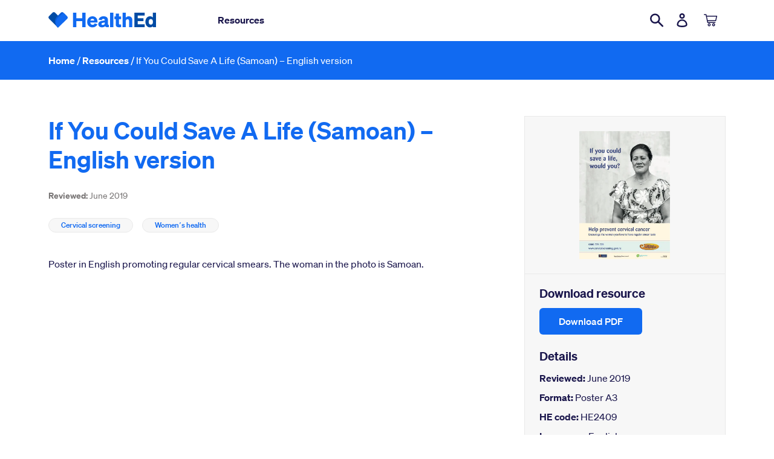

--- FILE ---
content_type: text/html; charset=utf-8
request_url: https://healthed.govt.nz/products/if-you-could-save-a-life-samoan-english-version
body_size: 107175
content:


<!doctype html>
<html class="no-js" lang="en-NZ">
<head>
  <meta charset="utf-8">
  <meta http-equiv="X-UA-Compatible" content="IE=edge,chrome=1">
  <meta name="viewport" content="width=device-width,initial-scale=1">
  <meta name="google-site-verification" content="3G1NGdCSlzIOYPxfZSXLvp7rEuWeeR9b5927vgtO5x4" />
  <meta name="google" content="notranslate">
  <link rel="canonical" href="https://healthed.govt.nz/products/if-you-could-save-a-life-samoan-english-version"><!-- Google Tag Manager -->
  <script>(function (w, d, s, l, i)
  {
    w[l] = w[l] || []; w[l].push({
      'gtm.start':
        new Date().getTime(), event: 'gtm.js'
    }); var f = d.getElementsByTagName(s)[0],
      j = d.createElement(s), dl = l != 'dataLayer' ? '&l=' + l : ''; j.async = true; j.src =
        'https://www.googletagmanager.com/gtm.js?id=' + i + dl; f.parentNode.insertBefore(j, f);
  })(window, document, 'script', 'dataLayer', 'GTM-W56XDNN');
  </script>
  <!-- End Google Tag Manager -->  

  <link rel="apple-touch-icon" sizes="180x180" href="//healthed.govt.nz/cdn/shop/t/42/assets/apple-touch-icon.png?v=89493455997953163841764711166">
<link rel="icon" type="image/png" href="//healthed.govt.nz/cdn/shop/t/42/assets/favicon-32x32.png?v=5158093362541941361764711166" sizes="32x32">
<link rel="icon" type="image/png" href="//healthed.govt.nz/cdn/shop/t/42/assets/favicon-194x194.png?v=8519" sizes="194x194">
<link rel="icon" type="image/png" href="//healthed.govt.nz/cdn/shop/t/42/assets/android-chrome-192x192.png?v=10913570911687665051764711166" sizes="192x192">
<link rel="icon" type="image/png" href="//healthed.govt.nz/cdn/shop/t/42/assets/favicon-16x16.png?v=175566861072435698321764711166" sizes="16x16">
<link rel="manifest" href="//healthed.govt.nz/cdn/shop/t/42/assets/site.webmanifest.json?v=146242952566009370831754020166">
<link rel="mask-icon" href="//healthed.govt.nz/cdn/shop/t/42/assets/safari-pinned-tab.svg?v=83619934974833363931764711166" color="#00d1ae">
<meta name="apple-mobile-web-app-title" content="HealthEd">
<meta name="application-name" content="HealthEd">
<meta name="msapplication-TileColor" content="#ffffff">
<meta name="msapplication-TileImage" content="//healthed.govt.nz/cdn/shop/t/42/assets/mstile-144x144.png?v=127701061566777629221764711166">
<meta name="msapplication-config" content="//healthed.govt.nz/cdn/shop/t/42/assets/browserconfig.xml?v=85480070913218668331764711177">
<meta name="theme-color" content="#116af1">
<title>If You Could Save A Life (Samoan) – English version
&ndash; HealthEd</title><!-- /snippets/social-meta-tags.liquid -->




<meta property="og:site_name" content="HealthEd">
<meta property="og:url" content="https://healthed.govt.nz/products/if-you-could-save-a-life-samoan-english-version">
<meta property="og:title" content="If You Could Save A Life (Samoan) – English version">
<meta property="og:type" content="product">
<meta property="og:description" content="HealthEd provides you with free and up-to-date public health resources from New Zealand health organisations. Health New Zealand | Te Whatu Ora, the Ministry of Health, and other health providers supply these resources to help all New Zealanders lead healthier lives.">

  <meta property="og:price:amount" content="0.00">
  <meta property="og:price:currency" content="NZD">

<meta property="og:image" content="http://healthed.govt.nz/cdn/shop/products/HE2409.pdf_1200x1200.png?v=1593001525"><meta property="og:image" content="http://healthed.govt.nz/cdn/shop/products/HE2409_1200x1200.jpg?v=1593001530">
<meta property="og:image:secure_url" content="https://healthed.govt.nz/cdn/shop/products/HE2409.pdf_1200x1200.png?v=1593001525"><meta property="og:image:secure_url" content="https://healthed.govt.nz/cdn/shop/products/HE2409_1200x1200.jpg?v=1593001530">


<meta name="twitter:card" content="summary_large_image">
<meta name="twitter:title" content="If You Could Save A Life (Samoan) – English version">
<meta name="twitter:description" content="HealthEd provides you with free and up-to-date public health resources from New Zealand health organisations. Health New Zealand | Te Whatu Ora, the Ministry of Health, and other health providers supply these resources to help all New Zealanders lead healthier lives.">


  <link href="//healthed.govt.nz/cdn/shop/t/42/assets/theme.scss.css?v=89165520630563051231766006110" rel="stylesheet" type="text/css" media="all" />

  <script>
    var theme = {
      strings: {
        addToCart: "Add to cart",
        soldOut: "Out of stock",
        unavailable: "Unavailable",
        regularPrice: "Regular price",
        sale: "Sale",
        showMore: "Show More",
        showLess: "Show Less",
        addressError: "Error looking up that address",
        addressNoResults: "No results for that address",
        addressQueryLimit: "You have exceeded the Google API usage limit. Consider upgrading to a \u003ca href=\"https:\/\/developers.google.com\/maps\/premium\/usage-limits\"\u003ePremium Plan\u003c\/a\u003e.",
        authError: "There was a problem authenticating your Google Maps account.",
        newWindow: "Opens in a new window.",
        external: "Opens external website.",
        newWindowExternal: "Opens external website in a new window.",
        quantityMinimumMessage: "Quantity must be 1 or more"
      },
      moneyFormat: "${{amount}}"
    }

    document.documentElement.className = document.documentElement.className.replace('no-js', 'js');
  </script><script src="//healthed.govt.nz/cdn/shop/t/42/assets/lazysizes.js?v=94224023136283657951764711166" async="async"></script>
  <script src="//healthed.govt.nz/cdn/shop/t/42/assets/vendor.js?v=12001839194546984181754020166" defer="defer"></script>
  <script src="//healthed.govt.nz/cdn/shop/t/42/assets/theme.js?v=63126307070446718321754020166" defer="defer"></script>
  <script src="//healthed.govt.nz/cdn/shop/t/42/assets/what-input.min.js?v=126195504530684100941764711166" defer="defer"></script>
  
    <script src="//healthed.govt.nz/cdn/shop/t/42/assets/sweet-alert.js?v=154701348889019683601754020166"></script>
  
  <script>window.performance && window.performance.mark && window.performance.mark('shopify.content_for_header.start');</script><meta id="shopify-digital-wallet" name="shopify-digital-wallet" content="/10269163582/digital_wallets/dialog">
<link rel="alternate" type="application/json+oembed" href="https://healthed.govt.nz/products/if-you-could-save-a-life-samoan-english-version.oembed">
<script async="async" src="/checkouts/internal/preloads.js?locale=en-NZ"></script>
<script id="shopify-features" type="application/json">{"accessToken":"e9088b7226dac11e8fa74516c74269f9","betas":["rich-media-storefront-analytics"],"domain":"healthed.govt.nz","predictiveSearch":true,"shopId":10269163582,"locale":"en"}</script>
<script>var Shopify = Shopify || {};
Shopify.shop = "health-promotion-agency-hpa.myshopify.com";
Shopify.locale = "en-NZ";
Shopify.currency = {"active":"NZD","rate":"1.0"};
Shopify.country = "NZ";
Shopify.theme = {"name":"Regional Resources Update 2025-08-01","id":149931229412,"schema_name":"Debut","schema_version":"11.3.1","theme_store_id":796,"role":"main"};
Shopify.theme.handle = "null";
Shopify.theme.style = {"id":null,"handle":null};
Shopify.cdnHost = "healthed.govt.nz/cdn";
Shopify.routes = Shopify.routes || {};
Shopify.routes.root = "/";</script>
<script type="module">!function(o){(o.Shopify=o.Shopify||{}).modules=!0}(window);</script>
<script>!function(o){function n(){var o=[];function n(){o.push(Array.prototype.slice.apply(arguments))}return n.q=o,n}var t=o.Shopify=o.Shopify||{};t.loadFeatures=n(),t.autoloadFeatures=n()}(window);</script>
<script id="shop-js-analytics" type="application/json">{"pageType":"product"}</script>
<script defer="defer" async type="module" src="//healthed.govt.nz/cdn/shopifycloud/shop-js/modules/v2/client.init-shop-cart-sync_BdyHc3Nr.en.esm.js"></script>
<script defer="defer" async type="module" src="//healthed.govt.nz/cdn/shopifycloud/shop-js/modules/v2/chunk.common_Daul8nwZ.esm.js"></script>
<script type="module">
  await import("//healthed.govt.nz/cdn/shopifycloud/shop-js/modules/v2/client.init-shop-cart-sync_BdyHc3Nr.en.esm.js");
await import("//healthed.govt.nz/cdn/shopifycloud/shop-js/modules/v2/chunk.common_Daul8nwZ.esm.js");

  window.Shopify.SignInWithShop?.initShopCartSync?.({"fedCMEnabled":true,"windoidEnabled":true});

</script>
<script id="__st">var __st={"a":10269163582,"offset":46800,"reqid":"25799500-0f5e-451e-923d-548f6af212c4-1769003521","pageurl":"healthed.govt.nz\/products\/if-you-could-save-a-life-samoan-english-version","u":"bd7675d57faa","p":"product","rtyp":"product","rid":5313700987038};</script>
<script>window.ShopifyPaypalV4VisibilityTracking = true;</script>
<script id="captcha-bootstrap">!function(){'use strict';const t='contact',e='account',n='new_comment',o=[[t,t],['blogs',n],['comments',n],[t,'customer']],c=[[e,'customer_login'],[e,'guest_login'],[e,'recover_customer_password'],[e,'create_customer']],r=t=>t.map((([t,e])=>`form[action*='/${t}']:not([data-nocaptcha='true']) input[name='form_type'][value='${e}']`)).join(','),a=t=>()=>t?[...document.querySelectorAll(t)].map((t=>t.form)):[];function s(){const t=[...o],e=r(t);return a(e)}const i='password',u='form_key',d=['recaptcha-v3-token','g-recaptcha-response','h-captcha-response',i],f=()=>{try{return window.sessionStorage}catch{return}},m='__shopify_v',_=t=>t.elements[u];function p(t,e,n=!1){try{const o=window.sessionStorage,c=JSON.parse(o.getItem(e)),{data:r}=function(t){const{data:e,action:n}=t;return t[m]||n?{data:e,action:n}:{data:t,action:n}}(c);for(const[e,n]of Object.entries(r))t.elements[e]&&(t.elements[e].value=n);n&&o.removeItem(e)}catch(o){console.error('form repopulation failed',{error:o})}}const l='form_type',E='cptcha';function T(t){t.dataset[E]=!0}const w=window,h=w.document,L='Shopify',v='ce_forms',y='captcha';let A=!1;((t,e)=>{const n=(g='f06e6c50-85a8-45c8-87d0-21a2b65856fe',I='https://cdn.shopify.com/shopifycloud/storefront-forms-hcaptcha/ce_storefront_forms_captcha_hcaptcha.v1.5.2.iife.js',D={infoText:'Protected by hCaptcha',privacyText:'Privacy',termsText:'Terms'},(t,e,n)=>{const o=w[L][v],c=o.bindForm;if(c)return c(t,g,e,D).then(n);var r;o.q.push([[t,g,e,D],n]),r=I,A||(h.body.append(Object.assign(h.createElement('script'),{id:'captcha-provider',async:!0,src:r})),A=!0)});var g,I,D;w[L]=w[L]||{},w[L][v]=w[L][v]||{},w[L][v].q=[],w[L][y]=w[L][y]||{},w[L][y].protect=function(t,e){n(t,void 0,e),T(t)},Object.freeze(w[L][y]),function(t,e,n,w,h,L){const[v,y,A,g]=function(t,e,n){const i=e?o:[],u=t?c:[],d=[...i,...u],f=r(d),m=r(i),_=r(d.filter((([t,e])=>n.includes(e))));return[a(f),a(m),a(_),s()]}(w,h,L),I=t=>{const e=t.target;return e instanceof HTMLFormElement?e:e&&e.form},D=t=>v().includes(t);t.addEventListener('submit',(t=>{const e=I(t);if(!e)return;const n=D(e)&&!e.dataset.hcaptchaBound&&!e.dataset.recaptchaBound,o=_(e),c=g().includes(e)&&(!o||!o.value);(n||c)&&t.preventDefault(),c&&!n&&(function(t){try{if(!f())return;!function(t){const e=f();if(!e)return;const n=_(t);if(!n)return;const o=n.value;o&&e.removeItem(o)}(t);const e=Array.from(Array(32),(()=>Math.random().toString(36)[2])).join('');!function(t,e){_(t)||t.append(Object.assign(document.createElement('input'),{type:'hidden',name:u})),t.elements[u].value=e}(t,e),function(t,e){const n=f();if(!n)return;const o=[...t.querySelectorAll(`input[type='${i}']`)].map((({name:t})=>t)),c=[...d,...o],r={};for(const[a,s]of new FormData(t).entries())c.includes(a)||(r[a]=s);n.setItem(e,JSON.stringify({[m]:1,action:t.action,data:r}))}(t,e)}catch(e){console.error('failed to persist form',e)}}(e),e.submit())}));const S=(t,e)=>{t&&!t.dataset[E]&&(n(t,e.some((e=>e===t))),T(t))};for(const o of['focusin','change'])t.addEventListener(o,(t=>{const e=I(t);D(e)&&S(e,y())}));const B=e.get('form_key'),M=e.get(l),P=B&&M;t.addEventListener('DOMContentLoaded',(()=>{const t=y();if(P)for(const e of t)e.elements[l].value===M&&p(e,B);[...new Set([...A(),...v().filter((t=>'true'===t.dataset.shopifyCaptcha))])].forEach((e=>S(e,t)))}))}(h,new URLSearchParams(w.location.search),n,t,e,['guest_login'])})(!0,!0)}();</script>
<script integrity="sha256-4kQ18oKyAcykRKYeNunJcIwy7WH5gtpwJnB7kiuLZ1E=" data-source-attribution="shopify.loadfeatures" defer="defer" src="//healthed.govt.nz/cdn/shopifycloud/storefront/assets/storefront/load_feature-a0a9edcb.js" crossorigin="anonymous"></script>
<script data-source-attribution="shopify.dynamic_checkout.dynamic.init">var Shopify=Shopify||{};Shopify.PaymentButton=Shopify.PaymentButton||{isStorefrontPortableWallets:!0,init:function(){window.Shopify.PaymentButton.init=function(){};var t=document.createElement("script");t.src="https://healthed.govt.nz/cdn/shopifycloud/portable-wallets/latest/portable-wallets.en.js",t.type="module",document.head.appendChild(t)}};
</script>
<script data-source-attribution="shopify.dynamic_checkout.buyer_consent">
  function portableWalletsHideBuyerConsent(e){var t=document.getElementById("shopify-buyer-consent"),n=document.getElementById("shopify-subscription-policy-button");t&&n&&(t.classList.add("hidden"),t.setAttribute("aria-hidden","true"),n.removeEventListener("click",e))}function portableWalletsShowBuyerConsent(e){var t=document.getElementById("shopify-buyer-consent"),n=document.getElementById("shopify-subscription-policy-button");t&&n&&(t.classList.remove("hidden"),t.removeAttribute("aria-hidden"),n.addEventListener("click",e))}window.Shopify?.PaymentButton&&(window.Shopify.PaymentButton.hideBuyerConsent=portableWalletsHideBuyerConsent,window.Shopify.PaymentButton.showBuyerConsent=portableWalletsShowBuyerConsent);
</script>
<script data-source-attribution="shopify.dynamic_checkout.cart.bootstrap">document.addEventListener("DOMContentLoaded",(function(){function t(){return document.querySelector("shopify-accelerated-checkout-cart, shopify-accelerated-checkout")}if(t())Shopify.PaymentButton.init();else{new MutationObserver((function(e,n){t()&&(Shopify.PaymentButton.init(),n.disconnect())})).observe(document.body,{childList:!0,subtree:!0})}}));
</script>

<script>window.performance && window.performance.mark && window.performance.mark('shopify.content_for_header.end');</script>
<link href="https://monorail-edge.shopifysvc.com" rel="dns-prefetch">
<script>(function(){if ("sendBeacon" in navigator && "performance" in window) {try {var session_token_from_headers = performance.getEntriesByType('navigation')[0].serverTiming.find(x => x.name == '_s').description;} catch {var session_token_from_headers = undefined;}var session_cookie_matches = document.cookie.match(/_shopify_s=([^;]*)/);var session_token_from_cookie = session_cookie_matches && session_cookie_matches.length === 2 ? session_cookie_matches[1] : "";var session_token = session_token_from_headers || session_token_from_cookie || "";function handle_abandonment_event(e) {var entries = performance.getEntries().filter(function(entry) {return /monorail-edge.shopifysvc.com/.test(entry.name);});if (!window.abandonment_tracked && entries.length === 0) {window.abandonment_tracked = true;var currentMs = Date.now();var navigation_start = performance.timing.navigationStart;var payload = {shop_id: 10269163582,url: window.location.href,navigation_start,duration: currentMs - navigation_start,session_token,page_type: "product"};window.navigator.sendBeacon("https://monorail-edge.shopifysvc.com/v1/produce", JSON.stringify({schema_id: "online_store_buyer_site_abandonment/1.1",payload: payload,metadata: {event_created_at_ms: currentMs,event_sent_at_ms: currentMs}}));}}window.addEventListener('pagehide', handle_abandonment_event);}}());</script>
<script id="web-pixels-manager-setup">(function e(e,d,r,n,o){if(void 0===o&&(o={}),!Boolean(null===(a=null===(i=window.Shopify)||void 0===i?void 0:i.analytics)||void 0===a?void 0:a.replayQueue)){var i,a;window.Shopify=window.Shopify||{};var t=window.Shopify;t.analytics=t.analytics||{};var s=t.analytics;s.replayQueue=[],s.publish=function(e,d,r){return s.replayQueue.push([e,d,r]),!0};try{self.performance.mark("wpm:start")}catch(e){}var l=function(){var e={modern:/Edge?\/(1{2}[4-9]|1[2-9]\d|[2-9]\d{2}|\d{4,})\.\d+(\.\d+|)|Firefox\/(1{2}[4-9]|1[2-9]\d|[2-9]\d{2}|\d{4,})\.\d+(\.\d+|)|Chrom(ium|e)\/(9{2}|\d{3,})\.\d+(\.\d+|)|(Maci|X1{2}).+ Version\/(15\.\d+|(1[6-9]|[2-9]\d|\d{3,})\.\d+)([,.]\d+|)( \(\w+\)|)( Mobile\/\w+|) Safari\/|Chrome.+OPR\/(9{2}|\d{3,})\.\d+\.\d+|(CPU[ +]OS|iPhone[ +]OS|CPU[ +]iPhone|CPU IPhone OS|CPU iPad OS)[ +]+(15[._]\d+|(1[6-9]|[2-9]\d|\d{3,})[._]\d+)([._]\d+|)|Android:?[ /-](13[3-9]|1[4-9]\d|[2-9]\d{2}|\d{4,})(\.\d+|)(\.\d+|)|Android.+Firefox\/(13[5-9]|1[4-9]\d|[2-9]\d{2}|\d{4,})\.\d+(\.\d+|)|Android.+Chrom(ium|e)\/(13[3-9]|1[4-9]\d|[2-9]\d{2}|\d{4,})\.\d+(\.\d+|)|SamsungBrowser\/([2-9]\d|\d{3,})\.\d+/,legacy:/Edge?\/(1[6-9]|[2-9]\d|\d{3,})\.\d+(\.\d+|)|Firefox\/(5[4-9]|[6-9]\d|\d{3,})\.\d+(\.\d+|)|Chrom(ium|e)\/(5[1-9]|[6-9]\d|\d{3,})\.\d+(\.\d+|)([\d.]+$|.*Safari\/(?![\d.]+ Edge\/[\d.]+$))|(Maci|X1{2}).+ Version\/(10\.\d+|(1[1-9]|[2-9]\d|\d{3,})\.\d+)([,.]\d+|)( \(\w+\)|)( Mobile\/\w+|) Safari\/|Chrome.+OPR\/(3[89]|[4-9]\d|\d{3,})\.\d+\.\d+|(CPU[ +]OS|iPhone[ +]OS|CPU[ +]iPhone|CPU IPhone OS|CPU iPad OS)[ +]+(10[._]\d+|(1[1-9]|[2-9]\d|\d{3,})[._]\d+)([._]\d+|)|Android:?[ /-](13[3-9]|1[4-9]\d|[2-9]\d{2}|\d{4,})(\.\d+|)(\.\d+|)|Mobile Safari.+OPR\/([89]\d|\d{3,})\.\d+\.\d+|Android.+Firefox\/(13[5-9]|1[4-9]\d|[2-9]\d{2}|\d{4,})\.\d+(\.\d+|)|Android.+Chrom(ium|e)\/(13[3-9]|1[4-9]\d|[2-9]\d{2}|\d{4,})\.\d+(\.\d+|)|Android.+(UC? ?Browser|UCWEB|U3)[ /]?(15\.([5-9]|\d{2,})|(1[6-9]|[2-9]\d|\d{3,})\.\d+)\.\d+|SamsungBrowser\/(5\.\d+|([6-9]|\d{2,})\.\d+)|Android.+MQ{2}Browser\/(14(\.(9|\d{2,})|)|(1[5-9]|[2-9]\d|\d{3,})(\.\d+|))(\.\d+|)|K[Aa][Ii]OS\/(3\.\d+|([4-9]|\d{2,})\.\d+)(\.\d+|)/},d=e.modern,r=e.legacy,n=navigator.userAgent;return n.match(d)?"modern":n.match(r)?"legacy":"unknown"}(),u="modern"===l?"modern":"legacy",c=(null!=n?n:{modern:"",legacy:""})[u],f=function(e){return[e.baseUrl,"/wpm","/b",e.hashVersion,"modern"===e.buildTarget?"m":"l",".js"].join("")}({baseUrl:d,hashVersion:r,buildTarget:u}),m=function(e){var d=e.version,r=e.bundleTarget,n=e.surface,o=e.pageUrl,i=e.monorailEndpoint;return{emit:function(e){var a=e.status,t=e.errorMsg,s=(new Date).getTime(),l=JSON.stringify({metadata:{event_sent_at_ms:s},events:[{schema_id:"web_pixels_manager_load/3.1",payload:{version:d,bundle_target:r,page_url:o,status:a,surface:n,error_msg:t},metadata:{event_created_at_ms:s}}]});if(!i)return console&&console.warn&&console.warn("[Web Pixels Manager] No Monorail endpoint provided, skipping logging."),!1;try{return self.navigator.sendBeacon.bind(self.navigator)(i,l)}catch(e){}var u=new XMLHttpRequest;try{return u.open("POST",i,!0),u.setRequestHeader("Content-Type","text/plain"),u.send(l),!0}catch(e){return console&&console.warn&&console.warn("[Web Pixels Manager] Got an unhandled error while logging to Monorail."),!1}}}}({version:r,bundleTarget:l,surface:e.surface,pageUrl:self.location.href,monorailEndpoint:e.monorailEndpoint});try{o.browserTarget=l,function(e){var d=e.src,r=e.async,n=void 0===r||r,o=e.onload,i=e.onerror,a=e.sri,t=e.scriptDataAttributes,s=void 0===t?{}:t,l=document.createElement("script"),u=document.querySelector("head"),c=document.querySelector("body");if(l.async=n,l.src=d,a&&(l.integrity=a,l.crossOrigin="anonymous"),s)for(var f in s)if(Object.prototype.hasOwnProperty.call(s,f))try{l.dataset[f]=s[f]}catch(e){}if(o&&l.addEventListener("load",o),i&&l.addEventListener("error",i),u)u.appendChild(l);else{if(!c)throw new Error("Did not find a head or body element to append the script");c.appendChild(l)}}({src:f,async:!0,onload:function(){if(!function(){var e,d;return Boolean(null===(d=null===(e=window.Shopify)||void 0===e?void 0:e.analytics)||void 0===d?void 0:d.initialized)}()){var d=window.webPixelsManager.init(e)||void 0;if(d){var r=window.Shopify.analytics;r.replayQueue.forEach((function(e){var r=e[0],n=e[1],o=e[2];d.publishCustomEvent(r,n,o)})),r.replayQueue=[],r.publish=d.publishCustomEvent,r.visitor=d.visitor,r.initialized=!0}}},onerror:function(){return m.emit({status:"failed",errorMsg:"".concat(f," has failed to load")})},sri:function(e){var d=/^sha384-[A-Za-z0-9+/=]+$/;return"string"==typeof e&&d.test(e)}(c)?c:"",scriptDataAttributes:o}),m.emit({status:"loading"})}catch(e){m.emit({status:"failed",errorMsg:(null==e?void 0:e.message)||"Unknown error"})}}})({shopId: 10269163582,storefrontBaseUrl: "https://healthed.govt.nz",extensionsBaseUrl: "https://extensions.shopifycdn.com/cdn/shopifycloud/web-pixels-manager",monorailEndpoint: "https://monorail-edge.shopifysvc.com/unstable/produce_batch",surface: "storefront-renderer",enabledBetaFlags: ["2dca8a86"],webPixelsConfigList: [{"id":"438599908","configuration":"{\"config\":\"{\\\"pixel_id\\\":\\\"G-H7QNGD1QP7\\\",\\\"gtag_events\\\":[{\\\"type\\\":\\\"begin_checkout\\\",\\\"action_label\\\":\\\"G-H7QNGD1QP7\\\"},{\\\"type\\\":\\\"search\\\",\\\"action_label\\\":\\\"G-H7QNGD1QP7\\\"},{\\\"type\\\":\\\"view_item\\\",\\\"action_label\\\":\\\"G-H7QNGD1QP7\\\"},{\\\"type\\\":\\\"purchase\\\",\\\"action_label\\\":\\\"G-H7QNGD1QP7\\\"},{\\\"type\\\":\\\"page_view\\\",\\\"action_label\\\":\\\"G-H7QNGD1QP7\\\"},{\\\"type\\\":\\\"add_payment_info\\\",\\\"action_label\\\":\\\"G-H7QNGD1QP7\\\"},{\\\"type\\\":\\\"add_to_cart\\\",\\\"action_label\\\":\\\"G-H7QNGD1QP7\\\"}],\\\"enable_monitoring_mode\\\":false}\"}","eventPayloadVersion":"v1","runtimeContext":"OPEN","scriptVersion":"b2a88bafab3e21179ed38636efcd8a93","type":"APP","apiClientId":1780363,"privacyPurposes":[],"dataSharingAdjustments":{"protectedCustomerApprovalScopes":["read_customer_address","read_customer_email","read_customer_name","read_customer_personal_data","read_customer_phone"]}},{"id":"66814180","eventPayloadVersion":"v1","runtimeContext":"LAX","scriptVersion":"1","type":"CUSTOM","privacyPurposes":["ANALYTICS"],"name":"Google Analytics tag (migrated)"},{"id":"shopify-app-pixel","configuration":"{}","eventPayloadVersion":"v1","runtimeContext":"STRICT","scriptVersion":"0450","apiClientId":"shopify-pixel","type":"APP","privacyPurposes":["ANALYTICS","MARKETING"]},{"id":"shopify-custom-pixel","eventPayloadVersion":"v1","runtimeContext":"LAX","scriptVersion":"0450","apiClientId":"shopify-pixel","type":"CUSTOM","privacyPurposes":["ANALYTICS","MARKETING"]}],isMerchantRequest: false,initData: {"shop":{"name":"HealthEd","paymentSettings":{"currencyCode":"NZD"},"myshopifyDomain":"health-promotion-agency-hpa.myshopify.com","countryCode":"NZ","storefrontUrl":"https:\/\/healthed.govt.nz"},"customer":null,"cart":null,"checkout":null,"productVariants":[{"price":{"amount":0.0,"currencyCode":"NZD"},"product":{"title":"If You Could Save A Life (Samoan) – English version","vendor":"HealthEd","id":"5313700987038","untranslatedTitle":"If You Could Save A Life (Samoan) – English version","url":"\/products\/if-you-could-save-a-life-samoan-english-version","type":""},"id":"34774638755998","image":{"src":"\/\/healthed.govt.nz\/cdn\/shop\/products\/HE2409.pdf.png?v=1593001525"},"sku":"HE2409","title":"Default Title","untranslatedTitle":"Default Title"}],"purchasingCompany":null},},"https://healthed.govt.nz/cdn","fcfee988w5aeb613cpc8e4bc33m6693e112",{"modern":"","legacy":""},{"shopId":"10269163582","storefrontBaseUrl":"https:\/\/healthed.govt.nz","extensionBaseUrl":"https:\/\/extensions.shopifycdn.com\/cdn\/shopifycloud\/web-pixels-manager","surface":"storefront-renderer","enabledBetaFlags":"[\"2dca8a86\"]","isMerchantRequest":"false","hashVersion":"fcfee988w5aeb613cpc8e4bc33m6693e112","publish":"custom","events":"[[\"page_viewed\",{}],[\"product_viewed\",{\"productVariant\":{\"price\":{\"amount\":0.0,\"currencyCode\":\"NZD\"},\"product\":{\"title\":\"If You Could Save A Life (Samoan) – English version\",\"vendor\":\"HealthEd\",\"id\":\"5313700987038\",\"untranslatedTitle\":\"If You Could Save A Life (Samoan) – English version\",\"url\":\"\/products\/if-you-could-save-a-life-samoan-english-version\",\"type\":\"\"},\"id\":\"34774638755998\",\"image\":{\"src\":\"\/\/healthed.govt.nz\/cdn\/shop\/products\/HE2409.pdf.png?v=1593001525\"},\"sku\":\"HE2409\",\"title\":\"Default Title\",\"untranslatedTitle\":\"Default Title\"}}]]"});</script><script>
  window.ShopifyAnalytics = window.ShopifyAnalytics || {};
  window.ShopifyAnalytics.meta = window.ShopifyAnalytics.meta || {};
  window.ShopifyAnalytics.meta.currency = 'NZD';
  var meta = {"product":{"id":5313700987038,"gid":"gid:\/\/shopify\/Product\/5313700987038","vendor":"HealthEd","type":"","handle":"if-you-could-save-a-life-samoan-english-version","variants":[{"id":34774638755998,"price":0,"name":"If You Could Save A Life (Samoan) – English version","public_title":null,"sku":"HE2409"}],"remote":false},"page":{"pageType":"product","resourceType":"product","resourceId":5313700987038,"requestId":"25799500-0f5e-451e-923d-548f6af212c4-1769003521"}};
  for (var attr in meta) {
    window.ShopifyAnalytics.meta[attr] = meta[attr];
  }
</script>
<script class="analytics">
  (function () {
    var customDocumentWrite = function(content) {
      var jquery = null;

      if (window.jQuery) {
        jquery = window.jQuery;
      } else if (window.Checkout && window.Checkout.$) {
        jquery = window.Checkout.$;
      }

      if (jquery) {
        jquery('body').append(content);
      }
    };

    var hasLoggedConversion = function(token) {
      if (token) {
        return document.cookie.indexOf('loggedConversion=' + token) !== -1;
      }
      return false;
    }

    var setCookieIfConversion = function(token) {
      if (token) {
        var twoMonthsFromNow = new Date(Date.now());
        twoMonthsFromNow.setMonth(twoMonthsFromNow.getMonth() + 2);

        document.cookie = 'loggedConversion=' + token + '; expires=' + twoMonthsFromNow;
      }
    }

    var trekkie = window.ShopifyAnalytics.lib = window.trekkie = window.trekkie || [];
    if (trekkie.integrations) {
      return;
    }
    trekkie.methods = [
      'identify',
      'page',
      'ready',
      'track',
      'trackForm',
      'trackLink'
    ];
    trekkie.factory = function(method) {
      return function() {
        var args = Array.prototype.slice.call(arguments);
        args.unshift(method);
        trekkie.push(args);
        return trekkie;
      };
    };
    for (var i = 0; i < trekkie.methods.length; i++) {
      var key = trekkie.methods[i];
      trekkie[key] = trekkie.factory(key);
    }
    trekkie.load = function(config) {
      trekkie.config = config || {};
      trekkie.config.initialDocumentCookie = document.cookie;
      var first = document.getElementsByTagName('script')[0];
      var script = document.createElement('script');
      script.type = 'text/javascript';
      script.onerror = function(e) {
        var scriptFallback = document.createElement('script');
        scriptFallback.type = 'text/javascript';
        scriptFallback.onerror = function(error) {
                var Monorail = {
      produce: function produce(monorailDomain, schemaId, payload) {
        var currentMs = new Date().getTime();
        var event = {
          schema_id: schemaId,
          payload: payload,
          metadata: {
            event_created_at_ms: currentMs,
            event_sent_at_ms: currentMs
          }
        };
        return Monorail.sendRequest("https://" + monorailDomain + "/v1/produce", JSON.stringify(event));
      },
      sendRequest: function sendRequest(endpointUrl, payload) {
        // Try the sendBeacon API
        if (window && window.navigator && typeof window.navigator.sendBeacon === 'function' && typeof window.Blob === 'function' && !Monorail.isIos12()) {
          var blobData = new window.Blob([payload], {
            type: 'text/plain'
          });

          if (window.navigator.sendBeacon(endpointUrl, blobData)) {
            return true;
          } // sendBeacon was not successful

        } // XHR beacon

        var xhr = new XMLHttpRequest();

        try {
          xhr.open('POST', endpointUrl);
          xhr.setRequestHeader('Content-Type', 'text/plain');
          xhr.send(payload);
        } catch (e) {
          console.log(e);
        }

        return false;
      },
      isIos12: function isIos12() {
        return window.navigator.userAgent.lastIndexOf('iPhone; CPU iPhone OS 12_') !== -1 || window.navigator.userAgent.lastIndexOf('iPad; CPU OS 12_') !== -1;
      }
    };
    Monorail.produce('monorail-edge.shopifysvc.com',
      'trekkie_storefront_load_errors/1.1',
      {shop_id: 10269163582,
      theme_id: 149931229412,
      app_name: "storefront",
      context_url: window.location.href,
      source_url: "//healthed.govt.nz/cdn/s/trekkie.storefront.cd680fe47e6c39ca5d5df5f0a32d569bc48c0f27.min.js"});

        };
        scriptFallback.async = true;
        scriptFallback.src = '//healthed.govt.nz/cdn/s/trekkie.storefront.cd680fe47e6c39ca5d5df5f0a32d569bc48c0f27.min.js';
        first.parentNode.insertBefore(scriptFallback, first);
      };
      script.async = true;
      script.src = '//healthed.govt.nz/cdn/s/trekkie.storefront.cd680fe47e6c39ca5d5df5f0a32d569bc48c0f27.min.js';
      first.parentNode.insertBefore(script, first);
    };
    trekkie.load(
      {"Trekkie":{"appName":"storefront","development":false,"defaultAttributes":{"shopId":10269163582,"isMerchantRequest":null,"themeId":149931229412,"themeCityHash":"16328933304214476746","contentLanguage":"en-NZ","currency":"NZD","eventMetadataId":"ea11c161-a8a9-4d6b-acb0-423442c09fa0"},"isServerSideCookieWritingEnabled":true,"monorailRegion":"shop_domain","enabledBetaFlags":["65f19447"]},"Session Attribution":{},"S2S":{"facebookCapiEnabled":false,"source":"trekkie-storefront-renderer","apiClientId":580111}}
    );

    var loaded = false;
    trekkie.ready(function() {
      if (loaded) return;
      loaded = true;

      window.ShopifyAnalytics.lib = window.trekkie;

      var originalDocumentWrite = document.write;
      document.write = customDocumentWrite;
      try { window.ShopifyAnalytics.merchantGoogleAnalytics.call(this); } catch(error) {};
      document.write = originalDocumentWrite;

      window.ShopifyAnalytics.lib.page(null,{"pageType":"product","resourceType":"product","resourceId":5313700987038,"requestId":"25799500-0f5e-451e-923d-548f6af212c4-1769003521","shopifyEmitted":true});

      var match = window.location.pathname.match(/checkouts\/(.+)\/(thank_you|post_purchase)/)
      var token = match? match[1]: undefined;
      if (!hasLoggedConversion(token)) {
        setCookieIfConversion(token);
        window.ShopifyAnalytics.lib.track("Viewed Product",{"currency":"NZD","variantId":34774638755998,"productId":5313700987038,"productGid":"gid:\/\/shopify\/Product\/5313700987038","name":"If You Could Save A Life (Samoan) – English version","price":"0.00","sku":"HE2409","brand":"HealthEd","variant":null,"category":"","nonInteraction":true,"remote":false},undefined,undefined,{"shopifyEmitted":true});
      window.ShopifyAnalytics.lib.track("monorail:\/\/trekkie_storefront_viewed_product\/1.1",{"currency":"NZD","variantId":34774638755998,"productId":5313700987038,"productGid":"gid:\/\/shopify\/Product\/5313700987038","name":"If You Could Save A Life (Samoan) – English version","price":"0.00","sku":"HE2409","brand":"HealthEd","variant":null,"category":"","nonInteraction":true,"remote":false,"referer":"https:\/\/healthed.govt.nz\/products\/if-you-could-save-a-life-samoan-english-version"});
      }
    });


        var eventsListenerScript = document.createElement('script');
        eventsListenerScript.async = true;
        eventsListenerScript.src = "//healthed.govt.nz/cdn/shopifycloud/storefront/assets/shop_events_listener-3da45d37.js";
        document.getElementsByTagName('head')[0].appendChild(eventsListenerScript);

})();</script>
  <script>
  if (!window.ga || (window.ga && typeof window.ga !== 'function')) {
    window.ga = function ga() {
      (window.ga.q = window.ga.q || []).push(arguments);
      if (window.Shopify && window.Shopify.analytics && typeof window.Shopify.analytics.publish === 'function') {
        window.Shopify.analytics.publish("ga_stub_called", {}, {sendTo: "google_osp_migration"});
      }
      console.error("Shopify's Google Analytics stub called with:", Array.from(arguments), "\nSee https://help.shopify.com/manual/promoting-marketing/pixels/pixel-migration#google for more information.");
    };
    if (window.Shopify && window.Shopify.analytics && typeof window.Shopify.analytics.publish === 'function') {
      window.Shopify.analytics.publish("ga_stub_initialized", {}, {sendTo: "google_osp_migration"});
    }
  }
</script>
<script
  defer
  src="https://healthed.govt.nz/cdn/shopifycloud/perf-kit/shopify-perf-kit-3.0.4.min.js"
  data-application="storefront-renderer"
  data-shop-id="10269163582"
  data-render-region="gcp-us-central1"
  data-page-type="product"
  data-theme-instance-id="149931229412"
  data-theme-name="Debut"
  data-theme-version="11.3.1"
  data-monorail-region="shop_domain"
  data-resource-timing-sampling-rate="10"
  data-shs="true"
  data-shs-beacon="true"
  data-shs-export-with-fetch="true"
  data-shs-logs-sample-rate="1"
  data-shs-beacon-endpoint="https://healthed.govt.nz/api/collect"
></script>
</head>

<body class="template-product">
  <!-- Google Tag Manager (noscript) -->
  <noscript><iframe src="https://www.googletagmanager.com/ns.html?id=GTM-W56XDNN" height="0" width="0" style="display:none;visibility:hidden"></iframe></noscript>
  <!-- End Google Tag Manager (noscript) -->

  <a class="in-page-link visually-hidden skip-link" href="#MainContent">Skip to content</a>

  <div id="SearchDrawer" class="search-bar drawer drawer--top" role="dialog" aria-modal="true" aria-label="Search resources">
    <div class="search-bar__table">
      <div class="search-bar__table-cell search-bar__form-wrapper">
        <form class="search search-bar__form" action="/search" method="get" role="search">
          <input type="hidden" aria-hidden="true" name="type" value="product">
          <input class="search__input search-bar__input" type="search" name="q" value="" placeholder="Search resources" aria-label="Search resources">
          <button class="search-bar__submit search__submit btn--link" type="submit">
            <svg xmlns="http://www.w3.org/2000/svg" aria-hidden="true" focusable="false" role="presentation" class="icon icon-search" viewBox="0 0 18 18">
    <path fill="#19154B" fill-rule="evenodd" d="M17.687 16.226l-5.426-5.427c.835-1.095 1.304-2.504 1.304-4.017A6.768 6.768 0 0 0 6.783 0 6.77 6.77 0 0 0 0 6.783a6.768 6.768 0 0 0 6.782 6.782A6.73 6.73 0 0 0 10.8 12.26l5.426 5.426c.208.208.47.313.73.313.262 0 .522-.105.732-.313a1.01 1.01 0 0 0-.001-1.461zM6.783 11.478a4.676 4.676 0 0 1-4.695-4.695 4.676 4.676 0 0 1 4.695-4.695 4.676 4.676 0 0 1 4.696 4.695 4.677 4.677 0 0 1-4.696 4.695z"/>
</svg>
            <span class="icon__fallback-text">Submit</span>
          </button>
        </form>
      </div>
      <div class="search-bar__table-cell text-right">
        <button type="button" class="btn--link search-bar__close js-drawer-close">
          <div class="site-header__icon-wrapper">
            <svg xmlns="http://www.w3.org/2000/svg" aria-hidden="true" focusable="false" role="presentation" class="icon icon-close" viewBox="0 0 16 16">
    <g fill="#19154B" fill-rule="nonzero">
        <path d="M2.08.776l13.408 13.407a.98.98 0 1 1-1.387 1.388L.694 2.163A.98.98 0 1 1 2.08.776z"/>
        <path d="M15.488 2.163L2.081 15.57a.98.98 0 1 1-1.387-1.388L14.1.776a.98.98 0 1 1 1.387 1.387z"/>
    </g>
</svg>
            <span class="icon-close-label">Close</span>
          </div>
          <span class="icon__fallback-text">Close search</span>
        </button>
      </div>
    </div>
  </div>

  <div id="shopify-section-header" class="shopify-section"><div data-section-id="header" data-section-type="header-section">
  <header class="site-header logo--left" role="banner">
    <div class="page-width">
      <div class="grid grid--no-gutters grid--table site-header__mobile-nav"><div class="grid__item medium--two-fifths large-up--one-quarter logo-align--left">
          
          
            <div class="h2 site-header__logo">
          
          <a href="/" class="site-header__logo-image" aria-label="HealthEd Home">
            <svg style="height: 26px;" role="presentation" focusable="false" aria-hidden="true" version="1.1" id="Layer_1" xmlns="http://www.w3.org/2000/svg" x="0" y="0" viewBox="0 0 349 51" xml:space="preserve"><style>.st3{enable-background:new}.st4{fill:#116af1}.st5{fill:#004ba4}</style><g id="Group-3" transform="translate(0 17)" fill-rule="evenodd" clip-rule="evenodd"><path id="Rectangle-Copy-491" d="M2.1-3.8l11.4-11.4c2.2-2.2 5.9-2.2 8.1 0L34.1-2.8c9.1 9.1 9.1 23.9 0 33L31 33.3 2.1 4.4c-2.3-2.3-2.3-5.9 0-8.2z" fill="#004ba4"/><path id="Rectangle-Copy-492" d="M60.2-3.8L48.7-15.2c-2.2-2.2-5.9-2.2-8.1 0L28.2-2.8c-9.1 9.1-9.1 23.9 0 33l3.1 3.1L60.2 4.4c2.2-2.3 2.2-5.9 0-8.2z" fill="#0a5bd6"/><path id="Rectangle-Copy-493" d="M60.9-3l-8.3-8.5c-2.2-2.3-5.8-2.3-8.1-.1L31.4.9c-9.3 8.9-9.6 23.7-.6 33l30-28.8c2.3-2.2 2.4-5.8.1-8.1z" fill="#116af1"/></g><g id="Group-5"><g class="st3"><path class="st4" d="M42.8 1.6v47.1h-11V29.3H12.7v19.4h-11V1.6h11V20h19.2V1.6h10.9zM47.7 31.4c0-10.2 7.4-18 17.3-18 10.5 0 16.2 7.7 16.2 17.5v2.8H57.8c.7 4.7 3.5 7.4 7.6 7.4 3.3 0 5.8-1.6 6.8-4.6l8.8 2.8c-2.6 6.6-8.9 10.1-15.8 10.1-10.4 0-17.5-7.2-17.5-18zm10.4-4.2h12.7c-.1-3.1-2.1-5.7-6-5.7-3.1 0-5.6 1.9-6.7 5.7zM83.9 39.1c0-7.2 6-10 13.3-11.1l7.7-1.3v-.6c0-2.6-1.4-4.2-4.8-4.2-3 0-4.6 1.3-5.3 4.1l-10-1.5c1.5-6.1 7-11.1 15.8-11.1 9.1 0 14.6 4.1 14.6 12.2v13.3c0 1.8.7 2.3 2.7 2v7.7c-6 1-10.1-.1-11.9-3.1-2.3 2.4-5.7 3.7-10.2 3.7-6.9.2-11.9-4-11.9-10.1zm21.1-5.7l-6 1.1c-2.8.5-4.8 1.4-4.8 3.8 0 2.2 1.6 3.3 4.1 3.3 3.5 0 6.7-1.8 6.7-5.4v-2.8zM132.7 48.7h-10.5V1.6h10.5v47.1zM140.4 22.8H136v-8.7h4.4V4.5h10.4v9.6h6.8v8.7h-6.8v14c0 2.9 1.5 3.4 4.1 3.4 1.2 0 1.8-.1 3-.2v8.6c-1.8.3-3.8.5-6.3.5-7.5 0-11.2-2.5-11.2-9.6V22.8zM162.6 1.6h10.5v16c1.9-2.2 5.1-4.2 9.5-4.2 7.1 0 11.6 4.9 11.6 12.5v22.9h-10.5V28.9c0-3.5-1.4-6-4.9-6-2.9 0-5.7 2-5.7 6.1v19.8h-10.5V1.6z" transform="translate(78 .28)"/></g><g class="st3"><path class="st5" d="M234 1.6V11h-22.5v9h18.8v9.3h-18.8v10H234v9.4h-33.3V1.6H234zM236.6 31.5c0-9.9 5.4-18.1 14.9-18.1 4.1 0 7.4 1.7 9.4 4.2v-16h10.5v47.1h-10.5v-3.4c-2 2.4-5.3 4.1-9.4 4.1-9.5 0-14.9-8.1-14.9-17.9zm17.6-9.1c-4.6 0-7 3.7-7 9.1 0 5.3 2.4 9.1 7 9.1 3.9 0 6.8-3 6.8-8.1v-1.8c0-5.4-2.9-8.3-6.8-8.3z" transform="translate(78 .28)"/></g></g></svg>
          </a>
          
            </div>
          
        </div>

        <nav class="grid__item medium--two-fifths large-up--one-half small--hide" id="AccessibleNav" role="navigation">
          <ul class="site-nav list--inline " id="SiteNav">
  



    
      <li >
        <a href="/collections/all"
          class="site-nav__link site-nav__link--main header-link"
          
        >
          <span>Resources</span>
        </a>
      </li>
    
  
</ul>

        </nav>

        <div class="grid__item medium--one-fifth large-up--one-quarter text-right site-header__icons site-header__icons--plus">
          <div class="site-header__icons-wrapper">
            <div class="site-header__search site-header__icon">
              <form action="/search" method="get" class="search-form search search-form--collapsable" role="search" autocomplete="off">
  <div class="search-form__input-wrapper">
    <input type="hidden" aria-hidden="true" name="type" value="product">
    <input class="search-form__input search-form__input--js search__input"
      type="search"
      name="q"
      
      placeholder="Search resources"
      aria-label="Search resources"
      value="">
    <button class="search-form__submit search-form__submit--js search__submit btn--link site-header__icon" type="submit">
      <svg xmlns="http://www.w3.org/2000/svg" aria-hidden="true" focusable="false" role="presentation" class="icon icon-search" viewBox="0 0 18 18">
    <path fill="#19154B" fill-rule="evenodd" d="M17.687 16.226l-5.426-5.427c.835-1.095 1.304-2.504 1.304-4.017A6.768 6.768 0 0 0 6.783 0 6.77 6.77 0 0 0 0 6.783a6.768 6.768 0 0 0 6.782 6.782A6.73 6.73 0 0 0 10.8 12.26l5.426 5.426c.208.208.47.313.73.313.262 0 .522-.105.732-.313a1.01 1.01 0 0 0-.001-1.461zM6.783 11.478a4.676 4.676 0 0 1-4.695-4.695 4.676 4.676 0 0 1 4.695-4.695 4.676 4.676 0 0 1 4.696 4.695 4.677 4.677 0 0 1-4.696 4.695z"/>
</svg>
      <span class="icon__fallback-text">Submit</span>
    </button>
  </div>
  
</form>
            </div>

            <button type="button" class="btn--link site-header__icon site-header__search-toggle js-drawer-open-top small--hide">
              <svg xmlns="http://www.w3.org/2000/svg" aria-hidden="true" focusable="false" role="presentation" class="icon icon-search" viewBox="0 0 18 18">
    <path fill="#19154B" fill-rule="evenodd" d="M17.687 16.226l-5.426-5.427c.835-1.095 1.304-2.504 1.304-4.017A6.768 6.768 0 0 0 6.783 0 6.77 6.77 0 0 0 0 6.783a6.768 6.768 0 0 0 6.782 6.782A6.73 6.73 0 0 0 10.8 12.26l5.426 5.426c.208.208.47.313.73.313.262 0 .522-.105.732-.313a1.01 1.01 0 0 0-.001-1.461zM6.783 11.478a4.676 4.676 0 0 1-4.695-4.695 4.676 4.676 0 0 1 4.695-4.695 4.676 4.676 0 0 1 4.696 4.695 4.677 4.677 0 0 1-4.696 4.695z"/>
</svg>
              <span class="icon__fallback-text">Search</span>
            </button>

            
              
                <a href="/account/login" class="site-header__icon site-header__account small--hide">
                  <svg aria-hidden="true" focusable="false" role="presentation" class="icon icon-login" viewBox="0 0 28.33 37.68"><path d="M14.17 14.9a7.45 7.45 0 1 0-7.5-7.45 7.46 7.46 0 0 0 7.5 7.45zm0-10.91a3.45 3.45 0 1 1-3.5 3.46A3.46 3.46 0 0 1 14.17 4zM14.17 16.47A14.18 14.18 0 0 0 0 30.68c0 1.41.66 4 5.11 5.66a27.17 27.17 0 0 0 9.06 1.34c6.54 0 14.17-1.84 14.17-7a14.18 14.18 0 0 0-14.17-14.21zm0 17.21c-6.3 0-10.17-1.77-10.17-3a10.17 10.17 0 1 1 20.33 0c.01 1.23-3.86 3-10.16 3z"/></svg>
                  <span class="icon__fallback-text">Log in</span>
                </a>
              
            

            <a href="/cart" class="site-header__icon site-header__cart small--hide">
              <svg xmlns="http://www.w3.org/2000/svg" aria-hidden="true" focusable="false" role="presentation" class="icon icon-cart" viewBox="0 0 22 20">
    <path fill="#19154B" fill-rule="evenodd" d="M.734 0A.742.742 0 0 0 0 .75c0 .414.329.75.734.75h2.338l2.521 12.164c.1.458.394.839.765.836h12.226c.388.006.744-.354.744-.75 0-.397-.356-.756-.744-.75H6.954l-.313-1.5h12.921a.76.76 0 0 0 .711-.586l1.712-7.5c.095-.436-.274-.911-.71-.914H4.783L4.386.594A.761.761 0 0 0 3.668 0H.734zm4.355 4h15.26l-1.368 6H6.335L5.089 4zm3.714 11c-1.342 0-2.445 1.128-2.445 2.5S7.46 20 8.803 20c1.342 0 2.445-1.128 2.445-2.5S10.145 15 8.803 15zm7.336 0c-1.342 0-2.445 1.128-2.445 2.5s1.103 2.5 2.445 2.5c1.342 0 2.445-1.128 2.445-2.5S17.481 15 16.14 15zm-7.336 1.5c.55 0 .978.438.978 1s-.429 1-.978 1c-.55 0-.978-.438-.978-1s.429-1 .978-1zm7.336 0c.55 0 .978.438.978 1s-.429 1-.978 1c-.55 0-.978-.438-.978-1s.429-1 .978-1z"/>
</svg>
              <span class="icon__fallback-text">Cart</span>
              
            </a>

            

            
              <button type="button" class="btn--link site-header__icon site-header__menu js-mobile-nav-toggle mobile-nav--open" aria-controls="MobileNav"  aria-expanded="false" aria-label="Menu">
                <div class="site-header__icon-wrapper">
                  <svg xmlns="http://www.w3.org/2000/svg" aria-hidden="true" focusable="false" role="presentation" class="icon icon-hamburger" viewBox="0 0 20 15">
    <g fill="#19154B" fill-rule="evenodd">
        <path d="M1.072 2.329a1.072 1.072 0 1 1 0-2.143h17.857a1.072 1.072 0 0 1 0 2.144L1.072 2.329zM1.072 14.617a1.072 1.072 0 1 1 0-2.144h17.857a1.071 1.071 0 0 1 0 2.144l-17.857-.001zM1.072 8.473a1.072 1.072 0 1 1 0-2.143h17.856a1.071 1.071 0 1 1 0 2.143H1.072z"/>
    </g>
</svg>
                  <span class="icon-hamburger-label">Menu</span>
                </div>
                <div class="site-header__icon-wrapper">
                  <svg xmlns="http://www.w3.org/2000/svg" aria-hidden="true" focusable="false" role="presentation" class="icon icon-close" viewBox="0 0 16 16">
    <g fill="#19154B" fill-rule="nonzero">
        <path d="M2.08.776l13.408 13.407a.98.98 0 1 1-1.387 1.388L.694 2.163A.98.98 0 1 1 2.08.776z"/>
        <path d="M15.488 2.163L2.081 15.57a.98.98 0 1 1-1.387-1.388L14.1.776a.98.98 0 1 1 1.387 1.387z"/>
    </g>
</svg>
                  <span class="icon-close-label">Close</span>
                </div>
              </button>
            
          </div>

        </div>
      </div>
    </div>

    <nav class="mobile-nav-wrapper medium-up--hide" role="navigation">
      <ul id="MobileNav" class="mobile-nav">
        <li class="mobile-nav__item border-bottom">
          <div class="mobile-nav__link">
            <form action="/search" method="get" class="search-form search search--non-collapsable" role="search" autocomplete="off">
  <div class="search-form__input-wrapper">
    <input type="hidden" aria-hidden="true" name="type" value="product">
    <input class="search-form__input search__input"
      type="search"
      name="q"
      
      placeholder="Search resources"
      aria-label="Search resources"
      value="">
    <button class="search-form__submit search__submit btn--link site-header__icon" type="submit">
      <svg xmlns="http://www.w3.org/2000/svg" aria-hidden="true" focusable="false" role="presentation" class="icon icon-search" viewBox="0 0 18 18">
    <path fill="#19154B" fill-rule="evenodd" d="M17.687 16.226l-5.426-5.427c.835-1.095 1.304-2.504 1.304-4.017A6.768 6.768 0 0 0 6.783 0 6.77 6.77 0 0 0 0 6.783a6.768 6.768 0 0 0 6.782 6.782A6.73 6.73 0 0 0 10.8 12.26l5.426 5.426c.208.208.47.313.73.313.262 0 .522-.105.732-.313a1.01 1.01 0 0 0-.001-1.461zM6.783 11.478a4.676 4.676 0 0 1-4.695-4.695 4.676 4.676 0 0 1 4.695-4.695 4.676 4.676 0 0 1 4.696 4.695 4.677 4.677 0 0 1-4.696 4.695z"/>
</svg>
      <span class="icon__fallback-text">Submit</span>
    </button>
  </div>
  
</form>
          </div>
        </li>

        
<li class="mobile-nav__item">
            
              <a href="/collections/all"
                class="mobile-nav__link"
                
              >
                <span class="mobile-nav__label">Resources</span>
              </a>
            
          </li>
        
        <li class="mobile-nav__item border-top">
            <a href="/cart" class="mobile-nav__link mobile-nav__link--cart">
              <span class="mobile-nav__icon-as-label"><svg xmlns="http://www.w3.org/2000/svg" aria-hidden="true" focusable="false" role="presentation" class="icon icon-cart" viewBox="0 0 22 20">
    <path fill="#19154B" fill-rule="evenodd" d="M.734 0A.742.742 0 0 0 0 .75c0 .414.329.75.734.75h2.338l2.521 12.164c.1.458.394.839.765.836h12.226c.388.006.744-.354.744-.75 0-.397-.356-.756-.744-.75H6.954l-.313-1.5h12.921a.76.76 0 0 0 .711-.586l1.712-7.5c.095-.436-.274-.911-.71-.914H4.783L4.386.594A.761.761 0 0 0 3.668 0H.734zm4.355 4h15.26l-1.368 6H6.335L5.089 4zm3.714 11c-1.342 0-2.445 1.128-2.445 2.5S7.46 20 8.803 20c1.342 0 2.445-1.128 2.445-2.5S10.145 15 8.803 15zm7.336 0c-1.342 0-2.445 1.128-2.445 2.5s1.103 2.5 2.445 2.5c1.342 0 2.445-1.128 2.445-2.5S17.481 15 16.14 15zm-7.336 1.5c.55 0 .978.438.978 1s-.429 1-.978 1c-.55 0-.978-.438-.978-1s.429-1 .978-1zm7.336 0c.55 0 .978.438.978 1s-.429 1-.978 1c-.55 0-.978-.438-.978-1s.429-1 .978-1z"/>
</svg></span>
              <span class="icon__fallback-text">Cart</span>
              
            </a>
        </li>
        
      </ul>
    </nav>
  </header>
</div>



<script type="application/ld+json">
{
  "@context": "http://schema.org",
  "@type": "Organization",
  "name": "HealthEd",
  "sameAs": [
    "",
    "",
    "",
    "",
    "",
    "",
    "",
    ""
  ],
  "url": "https:\/\/healthed.govt.nz"
}
</script>




</div>

  <div class="page-container" id="PageContainer">

    <main class="main-content js-focus-hidden" id="MainContent" role="main" tabindex="-1">
      

<div id="shopify-section-product-template" class="shopify-section">

 


<div class="section"
  id="ProductSection-product-template"
  data-section-id="product-template"
  data-section-type="product-template"
  data-enable-history-state="true"><div class="section-header section-header--large">
    <div class="breadcrumb">
  <div class="page-width">
    <nav aria-label="Breadcrumb">
      <a href='/'>Home</a>
      <span class="breadcrumb__separator"></span>
      <a href=/collections/all aria-current="page" >Resources</a>
      
          <span class="breadcrumb__separator"></span>
          <a href=/products/if-you-could-save-a-life-samoan-english-version aria-current="page">If You Could Save A Life (Samoan) – English version</a>
      
    </nav>
  </div>
</div>
  </div>

  





  <div class="page-width">
    <div class="resource">
      <div class="resource__header-wrapper">
        <section class="resource-header">

          <h1>If You Could Save A Life (Samoan) – English version</h1>
          <dl class="resource-header__meta-reviewed">
            <div>
              <dt>Reviewed</dt>
              <dd>
              
                  June 2019
              
                </dd>
            </div>
          </dl>

          <div class="resource-header__image-wrapper medium-up--hide">
            <div class="product-card__image-aspect-wrapper">
              <div class="product-card__image-wrapper">
                <img class="product-card__image" src="//healthed.govt.nz/cdn/shop/products/HE2409.pdf_400x400.png?v=1593001525" alt="">
              </div>
            </div>
          </div>

          <div class="resource-header__tag-wrapper">
            <span id="TagListLabel" class="visually-hidden">This resource relates to the following topics:</span>
            <ul aria-labelledby="TagListLabel">
              
                
              
                
              
                
                  
                  <li class="resource-header__tag">
                    <a href="/collections/topic-cervical-screening">Cervical screening</a>
                  </li>
                
              
                
                  
                  <li class="resource-header__tag">
                    <a href="/collections/topic-womenʼs-health">Womenʼs health</a>
                  </li>
                
              
            </ul>
          </div>

          <p>
            Poster in English promoting regular cervical smears. The woman in the photo is Samoan.
          </p>
          
          <p class="visually-hidden" data-product-status
            aria-live="polite"
            role="status"
          ></p>
        </section>
      </div>

      <div class="resource__sidebar-sticky">
        <a href='#Download'>Download or order<svg xmlns="http://www.w3.org/2000/svg" aria-hidden="true" focusable="false" role="presentation" class="icon icon--wide icon-arrow-down" viewBox="0 0 10 16">
    <path fill="#116AF1" fill-rule="evenodd" d="M5.517 15.803l4.25-3.879c.244-.263.344-.767.063-1.06-.277-.29-.816-.28-1.094.007l-2.985 2.727V.728A.74.74 0 0 0 5.001 0a.74.74 0 0 0-.75.727v12.871l-2.984-2.727c-.257-.248-.814-.294-1.094-.007-.28.286-.19.808.062 1.06l4.25 3.879a.737.737 0 0 0 .516.197.857.857 0 0 0 .516-.197z"/>
</svg>
</a>
      </div>

      <div class="resource__sidebar-wrapper" id="Download">
        <div class="resource-sidebar">

          <div class="resource-sidebar__image-wrapper small--hide">
            <div class="product-card__image-aspect-wrapper">
              <div class="product-card__image-wrapper">
                <img class="product-card__image" src="//healthed.govt.nz/cdn/shop/products/HE2409.pdf_400x400.png?v=1593001525" alt="">
              </div>
            </div>
          </div>

          <hr class="small--hide" aria-hidden="true">

          <div class="resource-sidebar__details-wrapper">
            <div class="resource-sidebar__details-wrapper-content">
                <h2 class="resource__sub-heading">Download resource</h2>

                
                  <a class="btn resource-sidebar__btn" href=https://cdn.accentuate.io/5313700987038/11408390422661/HE2409-v1594011323965.pdf>
                    Download PDF
                  </a>
                

                
              </div>
            


            

            <div>
              <h2 class="resource__sub-heading">Details</h2>
              
              <dl class="resource-sidebar__details">
                <div class="resource-sidebar__meta-wrapper">
                  <dt>Reviewed</dt>
                  <dd>
                    
                        June 2019
                    
                  </dd>
                </div>
                

                <div class="resource-sidebar__meta-wrapper">
                  <dt>Format</dt>
                  <dd>Poster A3</dd>
                </div>

                <div class="resource-sidebar__meta-wrapper">
                  <dt>HE code</dt>
                  <dd>HE2409</dd>
                </div>
                
                
                  <div class="resource-sidebar__meta-wrapper">
                    <dt>Language</dt>
                    <dd>English</dd>
                  </div>
                

                  <div class="resource-sidebar__meta-wrapper">
                    <dt>Available languages</dt>
                    <dd class="resource-sidebar__languages-wrapper">
                      <ul class="list--inline">
                          <li>
                            <a class="classic-link" href="/products/if-you-could-save-a-life-samoan-samoan-version">
                              Gagana Samoa (Samoan)</a>
                          </li>
                        
                      </ul>
                    </dd>
                  </div>
                

              </dl>
            </div>
          </div>
            
        </div>
      </div>

      <div class="resource__content-wrapper">
        <section class="resource-content">
          
        </section>
      </div>
    </div>
  </div>
</div>


  <div class="resource__related-links">
    <div class="page-width">
      <h2 class="resource__sub-heading">Further information</h2>
      <div class="rte">
        <ul><li><a href=http://www.cervicalscreening.govt.nz/>National Cervical Screening Programme</a></li></ul>
      </div>
    </div>
  </div>







</div>
<div id="shopify-section-product-recommendations" class="shopify-section">

<div class="product-recommendations" data-base-url="/recommendations/products" data-product-id="5313700987038" data-limit="3" data-section-id="product-recommendations" data-section-type="product-recommendations">
  <div class="page-width">
    
        <div class="product-recommendations__loading-dots">
        <div class="product-recommendations__loading-dot"></div>
        <div class="product-recommendations__loading-dot"></div>
        <div class="product-recommendations__loading-dot"></div>
        </div>
    
  </div>
</div></div>

<script>
  // Override default values of shop.strings for each template.
  // Alternate product templates can change values of
  // add to cart button, sold out, and unavailable states here.
  theme.productStrings = {
    addToCart: "Add to cart",
    soldOut: "Out of stock",
    unavailable: "Unavailable"
  }
</script>



<script type="application/ld+json">
{
  "@context": "http://schema.org/",
  "@type": "Product",
  "name": "If You Could Save A Life (Samoan) – English version",
  "url": "https:\/\/healthed.govt.nz\/products\/if-you-could-save-a-life-samoan-english-version","image": [
      "https:\/\/healthed.govt.nz\/cdn\/shop\/products\/HE2409.pdf_842x.png?v=1593001525"
    ],"description": "","sku": "HE2409","brand": {
    "@type": "Thing",
    "name": "HealthEd"
  },
  "offers": [{
        "@type" : "Offer","sku": "HE2409","availability" : "http://schema.org/InStock",
        "price" : 0.0,
        "priceCurrency" : "NZD",
        "url" : "https:\/\/healthed.govt.nz\/products\/if-you-could-save-a-life-samoan-english-version?variant=34774638755998"
      }
]
}
</script>

    </main>

    <div id="shopify-section-footer" class="shopify-section"><footer class="site-footer" role="contentinfo">
  <div class="page-width">
    <div class="grid">
      <div class="grid__item medium-up--two-thirds"><div class="site-footer__item" ><ul class="site-footer__linklist site-footer__linklist--primary"><li class="site-footer__linklist-item">
                  <a href="/"
                    
                  >Home</a>
                </li><li class="site-footer__linklist-item">
                  <a href="/collections"
                    
                  >Topics</a>
                </li><li class="site-footer__linklist-item">
                  <a href="/pages/related-websites"
                    
                  >Related websites</a>
                </li><li class="site-footer__linklist-item">
                  <a href="/pages/contact-us"
                    
                  >Contact us</a>
                </li><li class="site-footer__linklist-item">
                  <a href="/pages/feedback"
                    
                  >Feedback</a>
                </li></ul>
          </div><div class="site-footer__item" ><ul class="site-footer__linklist site-footer__linklist--secondary"><li class="site-footer__linklist-item">
                  <a href="/pages/privacy-policy"
                    
                  >Privacy Policy</a>
                </li><li class="site-footer__linklist-item">
                  <a href="/pages/disclaimer"
                    
                  >Disclaimer</a>
                </li><li class="site-footer__linklist-item">
                  <a href="/pages/terms-and-conditions"
                    
                  >Terms and conditions</a>
                </li><li class="site-footer__linklist-item">
                  <a href="/pages/copyright"
                    
                  >Copyright</a>
                </li></ul>
          </div></div>

      <div class="grid__item medium-up--one-third">
        <div class="site-footer__item">
          <ul class="site-footer__logolist site-footer__logolist--primary">
            <li class="site-footer__logolist-item">
              <a href="https://www.hpa.org.nz/" target="_blank" rel="noopener noreferrer" aria-label="Health Promotion Agency - Te Hiringa Hauora">
                <img src="//healthed.govt.nz/cdn/shop/t/42/assets/footer-hnz-logo.png?v=43787029101025779171754020166" width="147">
                <span class="icon__fallback-text">Health Promotion Agency - Te Hiringa Hauora</span>
              </a>
            </li>
            <li class="site-footer__logolist-item">
              <a href="https://www.health.govt.nz/" target="_blank" rel="noopener noreferrer" aria-label="Ministry of Health – Manatū Hauora"><svg width="126" height="51" xmlns="http://www.w3.org/2000/svg"><g fill="none" fill-rule="evenodd"><path stroke="#FFFFFE" stroke-width=".55" d="M.398 40.796h124.725V.622H.398z"/><path d="M50.972 14.676c-.046.318-.121.682-.383.738-.14.028-.205.028-.28.028-.094 0-.15.019-.15.065 0 .084.075.103.169.103.299 0 .747-.028.925-.028.168 0 .588.028.98.028.14 0 .225-.019.225-.103 0-.046-.066-.065-.14-.065-.094 0-.224-.01-.393-.047-.159-.037-.28-.121-.28-.299 0-.149.01-.27.028-.439l.486-3.718h.037c.327.7.888 1.878.972 2.074.112.262.85 1.691 1.074 2.12.15.28.243.468.327.468.084 0 .131-.084.346-.523l2.037-4.242h.037l.56 4.111c.038.262.01.383-.046.402-.066.028-.103.056-.103.102 0 .056.056.084.271.103.374.028 1.663.056 1.897.056.13 0 .243-.028.243-.103 0-.056-.066-.065-.15-.065-.121 0-.308-.01-.579-.093-.28-.084-.374-.355-.458-.944l-.85-5.774c-.028-.196-.084-.29-.168-.29s-.14.075-.206.225l-2.541 5.335-2.55-5.27c-.122-.243-.178-.29-.253-.29-.074 0-.13.085-.159.244l-.925 6.091zM61.361 12.9c0 .907 0 1.645-.046 2.038-.028.27-.084.43-.271.467a1.51 1.51 0 01-.337.037c-.112 0-.149.028-.149.075 0 .065.066.093.187.093.374 0 .962-.028 1.177-.028.252 0 .84.028 1.457.028.103 0 .178-.028.178-.093 0-.047-.047-.075-.15-.075-.14 0-.345-.018-.476-.037-.28-.038-.346-.206-.374-.458-.037-.402-.037-1.14-.037-2.046v-1.644c0-1.42 0-1.682.019-1.981.018-.327.093-.486.345-.533.112-.018.187-.027.28-.027.094 0 .15-.02.15-.094 0-.056-.075-.075-.196-.075-.355 0-.906.028-1.14.028-.271 0-.86-.028-1.215-.028-.149 0-.224.019-.224.075 0 .075.056.094.15.094.112 0 .233.009.336.037.206.047.299.205.318.523.018.299.018.56.018 1.98v1.645zM66.072 10.416h.029c.168.177 1.204 1.345 2.222 2.354.97.962 2.165 2.186 2.754 2.747.102.103.215.206.317.206.084 0 .121-.085.121-.29l.103-5.896c.01-.522.084-.719.346-.794.112-.027.187-.027.28-.027.112 0 .168-.029.168-.085 0-.074-.093-.084-.215-.084-.457 0-.813.028-.915.028-.197 0-.645-.028-1.13-.028-.14 0-.243.01-.243.084 0 .056.037.085.15.085.13 0 .355 0 .494.056.225.093.309.27.318.84l.093 4.195h-.047c-.158-.15-1.418-1.495-2.053-2.13a121.272 121.272 0 01-2.895-2.999c-.16-.168-.244-.29-.348-.29-.094 0-.122.131-.122.318l-.084 5.53c-.009.814-.047 1.085-.29 1.16-.13.037-.299.046-.42.046-.094 0-.15.019-.15.075 0 .084.085.093.206.093.486 0 .926-.028 1.01-.028.18 0 .554.028 1.16.028.131 0 .215-.019.215-.093-.003-.056-.06-.075-.162-.075-.15 0-.327-.01-.486-.065-.186-.066-.308-.309-.327-1.037l-.099-3.924zM74.558 12.9c0 .907 0 1.645-.047 2.038-.028.27-.084.43-.27.467a1.515 1.515 0 01-.337.037c-.113 0-.15.028-.15.075 0 .065.066.093.187.093.374 0 .962-.028 1.177-.028.253 0 .84.028 1.457.028.104 0 .178-.028.178-.093 0-.047-.047-.075-.15-.075a3.87 3.87 0 01-.475-.037c-.281-.038-.346-.206-.374-.458-.038-.402-.038-1.14-.038-2.046v-1.644c0-1.42 0-1.682.019-1.981.019-.327.093-.486.346-.533.112-.018.186-.027.28-.027.093 0 .15-.02.15-.094 0-.056-.075-.075-.197-.075-.355 0-.907.028-1.14.028-.271 0-.86-.028-1.214-.028-.15 0-.225.019-.225.075 0 .075.056.094.15.094.112 0 .234.009.336.037.206.047.299.205.318.523.019.299.019.56.019 1.98v1.645zM79.695 15.741c.495 0 1.017-.084 1.485-.383a1.883 1.883 0 00.879-1.626c0-.887-.412-1.513-1.534-2.382l-.26-.196c-.776-.589-.99-.916-.99-1.345 0-.56.42-.963 1.111-.963.607 0 .878.28 1.018.458.197.243.243.533.243.617 0 .112.028.168.093.168.076 0 .104-.075.104-.28 0-.73.036-1 .036-1.122 0-.065-.046-.093-.13-.112a4.521 4.521 0 00-1.243-.159c-1.298 0-2.158.738-2.158 1.766 0 .757.356 1.41 1.383 2.214l.43.337c.775.598.915 1.037.915 1.494 0 .496-.41 1.065-1.252 1.065-.579 0-1.13-.252-1.336-.943a1.953 1.953 0 01-.083-.477c0-.074-.01-.158-.094-.158-.075 0-.103.103-.113.243-.008.149-.046.71-.046 1.224 0 .205.028.252.177.317.403.178.823.243 1.365.243M85.586 12.9c0 .86 0 1.598-.046 1.99-.028.272-.084.477-.271.515a1.513 1.513 0 01-.337.037c-.112 0-.149.028-.149.075 0 .065.065.093.187.093.373 0 .962-.028 1.177-.028.26 0 .85.028 1.467.028.102 0 .177-.028.177-.093 0-.047-.047-.075-.15-.075-.14 0-.345-.018-.476-.037-.28-.038-.336-.243-.364-.505-.047-.402-.047-1.14-.047-2V9.07l1.177.029c.831.018 1.084.28 1.102.523l.01.102c.01.14.028.187.102.187.056 0 .076-.056.085-.15 0-.242.028-.887.028-1.083 0-.14-.01-.196-.075-.196-.074 0-.299.093-.897.093h-3.7c-.308 0-.663-.018-.934-.047-.233-.018-.327-.111-.402-.111-.056 0-.084.056-.112.177-.018.074-.196.925-.196 1.074 0 .103.019.15.084.15.057 0 .084-.037.103-.112.019-.075.065-.187.159-.327.14-.206.364-.253.906-.271l1.392-.038v3.83zM91.041 12.9c0 .86 0 1.598-.047 1.99-.037.272-.084.477-.27.515a1.513 1.513 0 01-.337.037c-.112 0-.149.028-.149.075 0 .065.065.093.187.093.373 0 .962-.028 1.139-.028.14 0 .832.028 1.374.028.12 0 .187-.028.187-.093 0-.047-.038-.075-.112-.075-.113 0-.318-.018-.458-.037-.28-.038-.337-.243-.365-.514-.046-.393-.046-1.13-.046-2v-.13c0-.056.028-.075.074-.075l.813.019c.066 0 .122.009.168.065.122.14.552.776.925 1.29.523.719.878 1.158 1.28 1.373.243.13.477.177 1 .177h.888c.112 0 .177-.019.177-.093 0-.047-.038-.075-.112-.075-.075 0-.16-.01-.262-.028-.14-.028-.523-.093-1.046-.635-.551-.58-1.196-1.41-2.027-2.457.943-.766 1.233-1.402 1.233-2.093 0-.626-.374-1.103-.636-1.28-.504-.346-1.13-.402-1.719-.402-.289 0-1 .028-1.317.028-.196 0-.785-.028-1.28-.028-.14 0-.205.019-.205.084 0 .066.056.085.159.085.13 0 .289.009.363.027.31.066.384.215.403.533.018.299.018.56.018 1.98v1.645zm1.103-3.746c0-.074.018-.112.084-.13.092-.028.261-.038.494-.038.552 0 1.43.384 1.43 1.71 0 .766-.27 1.196-.551 1.402-.168.121-.29.158-.663.158-.234 0-.514-.028-.71-.093-.066-.028-.084-.065-.084-.168v-2.84zM99.018 13.957c0 .15 0 .541-.028.934-.019.27-.104.476-.29.514a1.493 1.493 0 01-.327.037c-.103 0-.15.028-.15.075 0 .075.075.093.206.093.346 0 .934-.028 1.168-.028.252 0 .84.028 1.43.028.121 0 .196-.028.196-.093 0-.047-.047-.075-.15-.075-.13 0-.336-.019-.467-.037-.28-.038-.365-.243-.383-.514-.028-.393-.028-.785-.028-.934v-.767c0-.308 0-.597.14-.934.169-.401 1.476-2.597 1.785-2.97.205-.253.308-.365.504-.459.14-.074.318-.112.411-.112.103 0 .178-.028.178-.093 0-.056-.066-.075-.168-.075-.178 0-.795.028-1 .028-.271 0-.57-.028-.878-.028-.113 0-.16.019-.16.084 0 .056.085.075.17.094.158.037.195.14.195.233 0 .122-.037.28-.13.486-.132.29-1.308 2.345-1.402 2.57-.15-.262-1.458-2.514-1.588-2.794-.066-.131-.112-.243-.112-.318 0-.075.046-.15.13-.168.14-.037.206-.047.206-.103 0-.056-.047-.084-.14-.084-.421 0-.803.028-1 .028-.308 0-1.009-.028-1.177-.028-.113 0-.177.028-.177.084 0 .066.064.084.14.084.112 0 .27.057.392.122.178.102.411.336.644.682.328.485 1.58 2.54 1.645 2.69.121.271.215.477.215.981v.767zM109.908 15.741c2.373 0 3.868-1.691 3.868-3.83 0-2.14-1.449-3.495-3.774-3.495-2.803 0-3.859 2.065-3.859 3.663 0 1.653 1.084 3.662 3.765 3.662m.392-.467c-1.793 0-2.868-1.542-2.868-3.485 0-2.326 1.224-2.924 2.299-2.924 1.532 0 2.737 1.299 2.737 3.391 0 2.7-1.514 3.018-2.168 3.018M116.968 12.144c0-.065.02-.084.066-.084.158 0 1.148 0 1.383.028.289.038.43.206.476.336.037.113.056.225.056.29 0 .065.018.13.074.13.094 0 .094-.093.094-.176 0-.066.019-.496.038-.683.027-.29.074-.523.074-.579 0-.056-.019-.084-.056-.084-.056 0-.074.037-.122.093-.093.122-.223.159-.401.169-.131.009-.262.009-.42.009l-1.196.01c-.057 0-.066-.029-.066-.085V9.182c0-.102.028-.13.084-.13l1.439.028c.355.01.55.15.617.28.056.131.056.28.056.355.01.103.028.15.093.15s.085-.056.093-.132c.019-.111.038-.663.047-.756.028-.243.075-.355.075-.42 0-.047-.028-.084-.065-.084-.047 0-.094.037-.15.055-.093.029-.206.029-.383.038-.215.01-2.111.01-2.467.01-.27 0-.859-.029-1.345-.029-.14 0-.215.019-.215.094 0 .056.065.075.16.075.13 0 .289.009.363.027.31.066.383.215.402.533.019.299.019.56.019 1.98v1.645c0 .897 0 1.597-.046 1.99-.038.27-.084.476-.271.514a1.513 1.513 0 01-.337.037c-.103 0-.14.028-.14.075 0 .074.065.093.196.093.355 0 .944-.028 1.187-.028.243 0 .83.028 1.42.028.14 0 .205-.028.205-.093 0-.047-.038-.075-.159-.075-.13 0-.336-.018-.467-.037-.28-.038-.337-.243-.364-.514-.047-.393-.047-1.093-.047-1.99v-.757zM53.761 25.425c-.046 0-.092-.031-.092-.108v-.324c0-2.343 0-2.775.03-3.268.031-.54.154-.802.571-.879a2.77 2.77 0 01.447-.046c.185 0 .277-.03.277-.139 0-.108-.107-.139-.323-.139-.601 0-1.573.047-1.943.047-.416 0-1.387-.047-2.22-.047-.215 0-.323.031-.323.14 0 .107.092.138.262.138.216 0 .478.016.601.046.509.108.632.355.663.88.03.492.03.924.03 3.267v2.713c0 1.418 0 2.636-.076 3.283-.062.448-.14.787-.447.849a2.52 2.52 0 01-.555.061c-.185 0-.247.047-.247.123 0 .108.108.155.308.155.617 0 1.588-.047 1.943-.047.431 0 1.403.047 2.405.047.185 0 .308-.047.308-.155 0-.076-.077-.123-.247-.123-.231 0-.57-.03-.786-.061-.462-.062-.555-.401-.601-.833-.077-.663-.077-1.88-.077-3.299V26.35c0-.077.046-.093.092-.093h5.89c.045 0 .091.031.091.093v1.356c0 1.418 0 2.636-.077 3.283-.062.448-.138.787-.447.849-.138.03-.323.061-.554.061-.186 0-.247.047-.247.123 0 .108.108.155.323.155.602 0 1.573-.047 1.927-.047.432 0 1.403.047 2.405.047.185 0 .308-.047.308-.155 0-.076-.076-.123-.246-.123-.231 0-.57-.03-.786-.061-.463-.062-.555-.401-.602-.833-.077-.663-.077-1.88-.077-3.299v-2.713c0-2.343 0-2.775.031-3.268.031-.54.154-.802.57-.879.185-.03.324-.046.448-.046.185 0 .277-.03.277-.139 0-.108-.108-.139-.323-.139-.602 0-1.573.047-1.943.047-.416 0-1.387-.047-2.22-.047-.215 0-.324.031-.324.14 0 .107.093.138.263.138.216 0 .477.016.6.046.51.108.633.355.664.88.03.492.03.924.03 3.267v.324c0 .077-.046.108-.092.108h-5.889zM66.723 27.706c0 1.418 0 2.636-.077 3.283-.062.448-.139.787-.448.849-.138.03-.323.061-.554.061-.185 0-.247.047-.247.123 0 .108.108.155.309.155.616 0 1.587-.047 1.942-.047.91 0 1.942.093 4.27.093.585 0 .724 0 .832-.401.077-.308.2-1.357.2-1.71 0-.155 0-.278-.123-.278-.108 0-.139.061-.17.23-.107.633-.292.956-.693 1.141-.4.185-1.048.185-1.449.185-1.573 0-1.82-.231-1.85-1.295-.016-.446 0-1.865 0-2.389v-1.218c0-.092.016-.154.092-.154.371 0 1.897.016 2.19.047.57.061.786.293.863.6.046.201.046.401.062.556 0 .077.03.138.138.138.139 0 .139-.17.139-.293 0-.108.03-.724.061-1.032.047-.786.124-1.033.124-1.126 0-.092-.046-.123-.108-.123-.077 0-.138.077-.246.2-.14.155-.37.2-.74.232-.354.03-2.128.03-2.467.03-.092 0-.108-.061-.108-.17v-3.9c0-.107.03-.153.108-.153.309 0 1.927.03 2.189.061.77.093.925.278 1.033.555.077.185.093.447.093.555 0 .139.03.216.138.216.108 0 .139-.093.154-.17.031-.184.062-.863.077-1.017.046-.71.123-.894.123-1.002 0-.077-.015-.139-.092-.139s-.17.047-.246.062a6.13 6.13 0 01-.663.092c-.293.016-3.36.016-3.854.016-.432 0-1.403-.047-2.22-.047-.231 0-.339.031-.339.14 0 .108.092.138.262.138.216 0 .478.016.601.047.509.107.633.354.663.878.03.493.03.925.03 3.268v2.713zM80.824 28.154c.077 0 .124.03.154.107l1.233 3.268c.077.186-.03.324-.138.355-.155.015-.216.046-.216.138 0 .108.185.108.462.124 1.234.03 2.359.03 2.914.03.57 0 .71-.03.71-.154 0-.107-.078-.123-.202-.123-.185 0-.416-.015-.647-.061-.324-.077-.77-.293-1.356-1.68-.987-2.344-3.453-8.634-3.823-9.481-.155-.355-.247-.493-.386-.493-.155 0-.247.169-.432.616l-3.868 9.681c-.31.77-.602 1.295-1.311 1.388-.123.015-.339.03-.478.03-.123 0-.185.031-.185.123 0 .124.093.155.293.155.802 0 1.65-.047 1.819-.047.478 0 1.141.047 1.634.047.17 0 .262-.031.262-.155 0-.092-.047-.123-.232-.123h-.23c-.478 0-.617-.2-.617-.478 0-.185.077-.555.231-.94l.833-2.204c.03-.093.061-.123.139-.123h3.437zm-3.13-.772c-.061 0-.077-.046-.061-.107l1.418-3.792c.016-.062.046-.14.093-.14.046 0 .061.078.077.14l1.387 3.807c.016.046 0 .092-.077.092h-2.837zM89.794 24.993c0-2.343 0-2.774.031-3.268.03-.54.154-.802.57-.878.185-.031.432-.047.602-.047.185 0 .277-.03.277-.138 0-.109-.107-.14-.324-.14-.6 0-1.727.047-2.097.047-.415 0-1.387-.046-2.111-.046-.232 0-.34.03-.34.139 0 .107.093.138.263.138.2 0 .385.016.509.047.508.107.632.354.662.878.03.494.03.925.03 3.268v2.713c0 1.418 0 2.636-.076 3.283-.061.448-.139.787-.446.849-.14.03-.325.061-.555.061-.186 0-.248.047-.248.123 0 .108.109.155.309.155.616 0 1.588-.047 1.942-.047 1.249 0 2.266.093 4.486.093.802 0 .879-.077.97-.416.125-.447.232-1.603.232-1.773 0-.185-.015-.262-.122-.262-.124 0-.155.092-.17.231-.031.293-.216.725-.402.925-.385.417-.986.432-1.803.432-1.202 0-1.603-.108-1.865-.34-.324-.277-.324-1.34-.324-3.314v-2.713zM98.81 27.706c0 1.418 0 2.636-.077 3.283-.046.448-.139.787-.447.849a2.53 2.53 0 01-.555.061c-.185 0-.247.047-.247.123 0 .108.108.155.308.155.617 0 1.589-.047 1.943-.047.431 0 1.402.047 2.42.047.17 0 .293-.047.293-.155 0-.076-.077-.123-.247-.123-.231 0-.57-.03-.786-.061-.463-.062-.555-.401-.6-.833-.078-.663-.078-1.88-.078-3.299v-6.32l1.942.046c1.371.031 1.788.462 1.819.863l.016.17c.014.231.046.308.169.308.093 0 .124-.092.138-.246 0-.401.047-1.465.047-1.789 0-.23-.016-.323-.123-.323-.124 0-.494.154-1.48.154H97.16c-.509 0-1.094-.031-1.541-.077-.385-.031-.54-.185-.664-.185-.091 0-.138.092-.184.293-.031.123-.324 1.526-.324 1.773 0 .17.03.246.139.246.093 0 .138-.062.17-.185.03-.123.108-.308.262-.54.23-.338.6-.416 1.495-.446l2.296-.062v6.32zM110.03 25.425c-.045 0-.092-.031-.092-.108v-.324c0-2.343 0-2.775.03-3.268.031-.54.155-.802.57-.879.186-.03.325-.046.448-.046.185 0 .277-.03.277-.139 0-.108-.108-.139-.324-.139-.6 0-1.572.047-1.942.047-.416 0-1.387-.047-2.22-.047-.215 0-.323.031-.323.14 0 .107.092.138.262.138.216 0 .477.016.601.046.508.108.632.355.663.88.03.492.03.924.03 3.267v2.713c0 1.418 0 2.636-.077 3.283-.061.448-.138.787-.446.849-.14.03-.324.061-.555.061-.185 0-.247.047-.247.123 0 .108.108.155.308.155.617 0 1.588-.047 1.943-.047.431 0 1.403.047 2.405.047.184 0 .308-.047.308-.155 0-.076-.077-.123-.247-.123-.231 0-.57-.03-.786-.061-.462-.062-.555-.401-.6-.833-.078-.663-.078-1.88-.078-3.299V26.35c0-.077.047-.093.092-.093h5.89c.045 0 .091.031.091.093v1.356c0 1.418 0 2.636-.077 3.283-.061.448-.138.787-.446.849a2.53 2.53 0 01-.555.061c-.185 0-.248.047-.248.123 0 .108.108.155.324.155.601 0 1.573-.047 1.927-.047.432 0 1.403.047 2.404.047.186 0 .31-.047.31-.155 0-.076-.078-.123-.247-.123-.231 0-.57-.03-.787-.061-.462-.062-.555-.401-.6-.833-.078-.663-.078-1.88-.078-3.299v-2.713c0-2.343 0-2.775.031-3.268.031-.54.155-.802.57-.879a2.77 2.77 0 01.447-.046c.186 0 .278-.03.278-.139 0-.108-.109-.139-.324-.139-.6 0-1.572.047-1.942.047-.416 0-1.388-.047-2.22-.047-.215 0-.324.031-.324.14 0 .107.093.138.262.138.217 0 .479.016.602.046.508.108.632.355.663.88.03.492.03.924.03 3.267v.324c0 .077-.046.108-.092.108h-5.889zM50.675 50.088c-.033.223-.086.478-.269.517a.842.842 0 01-.196.02c-.065 0-.105.012-.105.045 0 .06.053.072.118.072.21 0 .523-.02.648-.02.117 0 .412.02.686.02.099 0 .157-.013.157-.072 0-.033-.045-.046-.098-.046-.065 0-.157-.006-.275-.033-.11-.025-.196-.085-.196-.209 0-.104.007-.189.02-.307l.34-2.603h.026c.229.49.622 1.314.68 1.452.079.183.595 1.184.752 1.485.105.196.17.326.23.326.058 0 .091-.058.241-.366L54.86 47.4h.026l.392 2.878c.027.183.007.268-.032.281-.046.02-.072.04-.072.072 0 .04.04.059.19.072.261.02 1.163.039 1.327.039.092 0 .17-.02.17-.072 0-.039-.046-.046-.105-.046-.084 0-.215-.006-.405-.065-.196-.06-.262-.248-.32-.66l-.595-4.042c-.02-.137-.06-.203-.118-.203-.06 0-.098.052-.144.157l-1.779 3.734-1.785-3.688c-.085-.17-.125-.203-.177-.203-.052 0-.092.059-.111.17l-.647 4.264z" fill="#FFF"/><path d="M59.948 49.035c.033 0 .052.013.065.046l.523 1.387c.033.078-.013.137-.059.15-.065.006-.09.02-.09.059 0 .046.078.046.195.052.523.013 1.001.013 1.236.013.242 0 .301-.013.301-.065 0-.046-.033-.053-.085-.053-.079 0-.176-.006-.275-.026-.137-.032-.326-.124-.575-.713-.419-.994-1.465-3.662-1.622-4.022-.065-.15-.104-.209-.163-.209-.066 0-.105.072-.183.261l-1.642 4.108c-.13.327-.255.55-.556.588a2.031 2.031 0 01-.203.013c-.052 0-.078.013-.078.053 0 .052.039.065.124.065.34 0 .7-.02.772-.02.203 0 .484.02.693.02.072 0 .111-.013.111-.065 0-.04-.02-.053-.098-.053h-.098c-.203 0-.262-.084-.262-.202 0-.08.033-.236.099-.4l.353-.934c.013-.04.026-.053.059-.053h1.458zm-1.328-.327c-.026 0-.033-.02-.026-.046l.602-1.608c.006-.026.02-.06.04-.06.019 0 .025.034.032.06l.588 1.615c.007.02 0 .039-.032.039H58.62zM63.364 47.106h.02c.117.124.842.942 1.555 1.648.68.674 1.516 1.53 1.927 1.922.072.073.15.145.223.145.058 0 .085-.06.085-.203l.072-4.127c.006-.366.058-.504.242-.556.078-.02.13-.02.195-.02.08 0 .119-.02.119-.058 0-.052-.066-.059-.151-.059-.32 0-.57.02-.641.02-.137 0-.451-.02-.79-.02-.099 0-.17.007-.17.059 0 .039.026.059.104.059.091 0 .248 0 .346.04.157.064.216.189.222.587l.066 2.937h-.033c-.11-.105-.993-1.047-1.437-1.49a85.434 85.434 0 01-2.027-2.1c-.112-.118-.17-.203-.243-.203-.066 0-.086.092-.086.222l-.059 3.872c-.006.568-.032.758-.202.81a1.16 1.16 0 01-.295.033c-.065 0-.105.014-.105.052 0 .06.06.066.145.066.34 0 .648-.02.707-.02.125 0 .387.02.812.02.091 0 .15-.013.15-.066-.002-.038-.041-.052-.113-.052-.105 0-.23-.006-.34-.046-.13-.045-.216-.215-.23-.725l-.068-2.747zM71.24 49.035c.031 0 .052.013.065.046l.522 1.387c.034.078-.013.137-.058.15-.065.006-.092.02-.092.059 0 .046.079.046.197.052.523.013 1 .013 1.236.013.242 0 .3-.013.3-.065 0-.046-.032-.053-.085-.053-.078 0-.176-.006-.274-.026-.138-.032-.327-.124-.576-.713-.419-.994-1.465-3.662-1.622-4.022-.066-.15-.104-.209-.163-.209-.066 0-.105.072-.183.261l-1.642 4.108c-.13.327-.255.55-.556.588a2.035 2.035 0 01-.202.013c-.053 0-.08.013-.08.053 0 .052.04.065.126.065.34 0 .699-.02.771-.02.203 0 .484.02.693.02.073 0 .111-.013.111-.065 0-.04-.019-.053-.098-.053h-.097c-.204 0-.262-.084-.262-.202 0-.08.032-.236.098-.4l.353-.934c.013-.04.026-.053.059-.053h1.458zm-1.329-.327c-.026 0-.032-.02-.026-.046l.602-1.608c.007-.026.02-.06.04-.06.019 0 .026.034.032.06l.589 1.615c.006.02 0 .039-.033.039H69.91zM74.803 48.846c0 .601 0 1.118-.033 1.392-.02.19-.059.334-.19.36a1.067 1.067 0 01-.235.026c-.079 0-.105.02-.105.052 0 .047.046.066.131.066.262 0 .674-.02.824-.02.183 0 .595.02 1.026.02.072 0 .125-.02.125-.066 0-.032-.033-.052-.104-.052-.099 0-.242-.013-.335-.026-.195-.026-.234-.17-.254-.353-.033-.281-.033-.798-.033-1.4v-2.68l.824.019c.582.013.759.196.772.366l.006.072c.007.098.02.131.072.131.04 0 .053-.04.06-.105 0-.17.019-.621.019-.759 0-.098-.007-.137-.053-.137-.051 0-.209.065-.628.065h-2.59a6.78 6.78 0 01-.653-.032c-.163-.013-.229-.079-.282-.079-.038 0-.058.04-.078.125-.013.052-.137.647-.137.752 0 .072.013.104.058.104.04 0 .06-.026.072-.078a.783.783 0 01.112-.23c.098-.143.255-.175.634-.189l.975-.026v2.682zM78.556 48.65c0 .948.248 1.432.582 1.732.477.432 1.105.452 1.451.452.425 0 .896-.072 1.361-.471.549-.471.62-1.243.62-1.969v-.7c0-.993 0-1.177.014-1.386.013-.229.066-.34.242-.373a.97.97 0 01.19-.02c.079 0 .118-.013.118-.058 0-.046-.047-.059-.138-.059-.255 0-.667.02-.745.02-.007 0-.42-.02-.753-.02-.09 0-.137.013-.137.059 0 .045.04.059.111.059.072 0 .183.006.236.02.216.045.268.15.28.372.014.21.014.393.014 1.386v.818c0 .673-.02 1.262-.38 1.622a1.282 1.282 0 01-.901.353c-.223 0-.524-.026-.818-.268-.32-.262-.51-.66-.51-1.609v-.916c0-.993 0-1.177.012-1.386.014-.229.066-.34.242-.373.08-.013.119-.02.19-.02.066 0 .105-.013.105-.058 0-.046-.046-.059-.144-.059-.236 0-.647.02-.804.02-.196 0-.608-.02-.955-.02-.098 0-.144.013-.144.059 0 .045.039.059.11.059.093 0 .204.006.256.02.216.045.268.15.281.372.014.21.014.393.014 1.386v.955zM87.747 47.878c-.02 0-.04-.014-.04-.046v-.138c0-.994 0-1.177.014-1.386.013-.229.066-.34.242-.373.079-.013.137-.02.19-.02.078 0 .118-.013.118-.058 0-.046-.046-.059-.138-.059-.255 0-.667.02-.824.02-.177 0-.589-.02-.942-.02-.091 0-.137.013-.137.059 0 .045.04.059.112.059.09 0 .202.006.254.02.216.045.268.15.281.372.013.21.013.392.013 1.386v1.152c0 .601 0 1.118-.032 1.393-.026.19-.059.333-.19.36-.06.012-.137.026-.235.026-.078 0-.105.02-.105.052 0 .046.046.065.131.065.261 0 .673-.02.824-.02.183 0 .595.02 1.02.02.08 0 .13-.02.13-.065 0-.033-.032-.052-.104-.052-.098 0-.242-.014-.333-.027-.196-.026-.236-.17-.255-.353-.033-.281-.033-.798-.033-1.4v-.575c0-.033.02-.04.04-.04h2.497c.02 0 .04.014.04.04v.576c0 .601 0 1.118-.034 1.393-.025.19-.057.333-.189.36a1.05 1.05 0 01-.235.026c-.079 0-.104.02-.104.052 0 .046.045.065.137.065.255 0 .667-.02.817-.02.183 0 .595.02 1.02.02.079 0 .131-.02.131-.065 0-.033-.032-.052-.104-.052-.098 0-.242-.014-.334-.027-.196-.026-.235-.17-.256-.353-.032-.281-.032-.798-.032-1.4v-1.15c0-.995 0-1.178.013-1.387.013-.229.066-.34.242-.373.078-.013.138-.02.19-.02.079 0 .117-.013.117-.058 0-.046-.046-.059-.137-.059-.255 0-.667.02-.824.02-.176 0-.588-.02-.942-.02-.09 0-.137.013-.137.059 0 .045.04.059.111.059.092 0 .203.006.255.02.216.045.268.15.282.372.013.21.013.392.013 1.386v.138c0 .032-.02.046-.04.046h-2.498zM95.228 49.035c.032 0 .051.013.065.046l.523 1.387c.033.078-.013.137-.059.15-.066.006-.092.02-.092.059 0 .046.08.046.197.052.523.013 1 .013 1.236.013.242 0 .3-.013.3-.065 0-.046-.032-.053-.084-.053a1.44 1.44 0 01-.275-.026c-.137-.032-.327-.124-.576-.713-.418-.994-1.464-3.662-1.621-4.022-.066-.15-.105-.209-.164-.209-.065 0-.104.072-.183.261l-1.642 4.108c-.13.327-.254.55-.555.588a2.054 2.054 0 01-.203.013c-.052 0-.078.013-.078.053 0 .052.039.065.124.065.34 0 .7-.02.772-.02.202 0 .484.02.692.02.072 0 .112-.013.112-.065 0-.04-.02-.053-.098-.053h-.098c-.203 0-.262-.084-.262-.202 0-.08.033-.236.098-.4l.354-.934c.013-.04.025-.053.059-.053h1.458zm-1.328-.327c-.026 0-.032-.02-.026-.046l.601-1.608c.007-.026.02-.06.04-.06s.026.034.032.06l.589 1.615c.007.02 0 .039-.033.039H93.9zM98.033 48.65c0 .948.248 1.432.581 1.732.478.432 1.106.452 1.452.452.426 0 .897-.072 1.36-.471.55-.471.622-1.243.622-1.969v-.7c0-.993 0-1.177.013-1.386.013-.229.065-.34.242-.373.079-.013.118-.02.19-.02.078 0 .117-.013.117-.058 0-.046-.045-.059-.137-.059-.255 0-.667.02-.746.02-.006 0-.418-.02-.752-.02-.091 0-.137.013-.137.059 0 .045.04.059.112.059.071 0 .183.006.234.02.216.045.269.15.282.372.013.21.013.393.013 1.386v.818c0 .673-.02 1.262-.38 1.622-.261.261-.614.353-.902.353-.222 0-.523-.026-.817-.268-.321-.262-.51-.66-.51-1.609v-.916c0-.993 0-1.177.012-1.386.014-.229.066-.34.242-.373.08-.013.118-.02.19-.02.066 0 .105-.013.105-.058 0-.046-.045-.059-.144-.059-.236 0-.648.02-.805.02-.195 0-.607-.02-.955-.02-.098 0-.143.013-.143.059 0 .045.039.059.111.059.091 0 .203.006.255.02.216.045.268.15.282.372.013.21.013.393.013 1.386v.955zM106.069 50.834c1.66 0 2.707-1.184 2.707-2.682 0-1.497-1.013-2.446-2.642-2.446-1.962 0-2.701 1.446-2.701 2.564 0 1.157.758 2.564 2.636 2.564m.274-.328c-1.256 0-2.007-1.079-2.007-2.438 0-1.63.857-2.048 1.608-2.048 1.073 0 1.917.91 1.917 2.374 0 1.89-1.06 2.112-1.518 2.112M110.01 48.846c0 .601 0 1.118-.033 1.392-.026.19-.06.334-.19.36a1.076 1.076 0 01-.235.026c-.078 0-.105.02-.105.052 0 .047.047.066.132.066.261 0 .673-.02.797-.02.098 0 .582.02.962.02.085 0 .13-.02.13-.066 0-.032-.026-.052-.078-.052-.079 0-.222-.013-.32-.026-.197-.026-.236-.17-.256-.36-.032-.274-.032-.79-.032-1.399v-.092c0-.04.019-.052.052-.052l.568.013c.047 0 .086.007.119.046.085.098.386.543.647.903.367.503.615.81.896.96.17.092.333.125.7.125h.62c.08 0 .125-.013.125-.066 0-.032-.026-.052-.079-.052-.051 0-.11-.006-.182-.02-.098-.019-.367-.065-.733-.444-.386-.406-.837-.988-1.419-1.72.66-.536.863-.981.863-1.465 0-.438-.261-.771-.445-.896-.352-.242-.79-.281-1.203-.281-.202 0-.7.02-.922.02-.137 0-.549-.02-.895-.02-.099 0-.144.013-.144.059 0 .045.038.058.11.058.092 0 .203.007.256.02.215.046.268.15.28.373.014.21.014.392.014 1.386v1.152zm.772-2.623c0-.052.013-.079.059-.092.065-.02.183-.026.346-.026.386 0 1 .268 1 1.197 0 .536-.189.837-.385.981-.118.085-.203.111-.464.111-.164 0-.36-.02-.497-.065-.046-.02-.06-.046-.06-.118v-1.988z" fill="#FFF"/><path d="M117.32 49.035c.033 0 .052.013.066.046l.523 1.387c.032.078-.013.137-.06.15-.064.006-.09.02-.09.059 0 .046.078.046.196.052.523.013 1 .013 1.235.013.242 0 .3-.013.3-.065 0-.046-.032-.053-.083-.053-.08 0-.177-.006-.276-.026-.136-.032-.327-.124-.575-.713-.418-.994-1.465-3.662-1.622-4.022-.065-.15-.105-.209-.163-.209-.066 0-.104.072-.183.261l-1.642 4.108c-.13.327-.255.55-.556.588a2.027 2.027 0 01-.202.013c-.053 0-.08.013-.08.053 0 .052.04.065.125.065.34 0 .7-.02.772-.02.203 0 .484.02.693.02.072 0 .112-.013.112-.065 0-.04-.02-.053-.099-.053h-.098c-.202 0-.261-.084-.261-.202 0-.08.032-.236.097-.4l.354-.934c.013-.04.026-.053.059-.053h1.458zm-1.328-.327c-.025 0-.032-.02-.025-.046l.601-1.608c.006-.026.02-.06.039-.06.02 0 .026.034.033.06l.589 1.615c.006.02 0 .039-.033.039h-1.204zM81.72 44.3c.069 0 .098-.013.108-.039l.078-.235c.02-.046-.01-.066-.078-.066h-2.354c-.068 0-.098.013-.108.06l-.08.235c-.009.032.011.045.08.045h2.354zM5.94 34.334l2.975-.004c4.796-10.476 12.446-14.008 17.817-13.98 5.46.03 7.455 3.248 7.475 6.012.03 4.178-3.97 5.872-3.97 5.872s.642-.234.613-1.866c-.03-1.758-1.256-2.456-3.297-2.457-1.901 0-4.378 1.513-4.35 3.768.026 2.131 1.399 3.708 4.436 3.707 5.721 0 12.904-3.999 12.884-9.964-.018-5.397-4.653-9.036-10.261-9.289-10.902-.49-17.543 7.897-17.543 7.897C20.3 9.423 38.469.622 38.469.622H25.81S10.355 15.306 5.94 34.334" fill="#FFF"/><path stroke="#FFFFFE" stroke-width=".55" d="M.398 40.796h124.725V.622H.398z"/><path stroke="#E4E4E3" stroke-width=".55" d="M.398 40.796h124.725V.622H.398z"/><path d="M50.972 14.676c-.046.318-.121.682-.383.738-.14.028-.205.028-.28.028-.094 0-.15.019-.15.065 0 .084.075.103.169.103.299 0 .747-.028.925-.028.168 0 .588.028.98.028.14 0 .225-.019.225-.103 0-.046-.066-.065-.14-.065-.094 0-.224-.01-.393-.047-.159-.037-.28-.121-.28-.299 0-.149.01-.27.028-.439l.486-3.718h.037c.327.7.888 1.878.972 2.074.112.262.85 1.691 1.074 2.12.15.28.243.468.327.468.084 0 .131-.084.346-.523l2.037-4.242h.037l.56 4.111c.038.262.01.383-.046.402-.066.028-.103.056-.103.102 0 .056.056.084.271.103.374.028 1.663.056 1.897.056.13 0 .243-.028.243-.103 0-.056-.066-.065-.15-.065-.121 0-.308-.01-.579-.093-.28-.084-.374-.355-.458-.944l-.85-5.774c-.028-.196-.084-.29-.168-.29s-.14.075-.206.225l-2.541 5.335-2.55-5.27c-.122-.243-.178-.29-.253-.29-.074 0-.13.085-.159.244l-.925 6.091zM61.361 12.9c0 .907 0 1.645-.046 2.038-.028.27-.084.43-.271.467a1.51 1.51 0 01-.337.037c-.112 0-.149.028-.149.075 0 .065.066.093.187.093.374 0 .962-.028 1.177-.028.252 0 .84.028 1.457.028.103 0 .178-.028.178-.093 0-.047-.047-.075-.15-.075-.14 0-.345-.018-.476-.037-.28-.038-.346-.206-.374-.458-.037-.402-.037-1.14-.037-2.046v-1.644c0-1.42 0-1.682.019-1.981.018-.327.093-.486.345-.533.112-.018.187-.027.28-.027.094 0 .15-.02.15-.094 0-.056-.075-.075-.196-.075-.355 0-.906.028-1.14.028-.271 0-.86-.028-1.215-.028-.149 0-.224.019-.224.075 0 .075.056.094.15.094.112 0 .233.009.336.037.206.047.299.205.318.523.018.299.018.56.018 1.98v1.645zM66.072 10.416h.029c.168.177 1.204 1.345 2.222 2.354.97.962 2.165 2.186 2.754 2.747.102.103.215.206.317.206.084 0 .121-.085.121-.29l.103-5.896c.01-.522.084-.719.346-.794.112-.027.187-.027.28-.027.112 0 .168-.029.168-.085 0-.074-.093-.084-.215-.084-.457 0-.813.028-.915.028-.197 0-.645-.028-1.13-.028-.14 0-.243.01-.243.084 0 .056.037.085.15.085.13 0 .355 0 .494.056.225.093.309.27.318.84l.093 4.195h-.047c-.158-.15-1.418-1.495-2.053-2.13a121.272 121.272 0 01-2.895-2.999c-.16-.168-.244-.29-.348-.29-.094 0-.122.131-.122.318l-.084 5.53c-.009.814-.047 1.085-.29 1.16-.13.037-.299.046-.42.046-.094 0-.15.019-.15.075 0 .084.085.093.206.093.486 0 .926-.028 1.01-.028.18 0 .554.028 1.16.028.131 0 .215-.019.215-.093-.003-.056-.06-.075-.162-.075-.15 0-.327-.01-.486-.065-.186-.066-.308-.309-.327-1.037l-.099-3.924zM74.558 12.9c0 .907 0 1.645-.047 2.038-.028.27-.084.43-.27.467a1.515 1.515 0 01-.337.037c-.113 0-.15.028-.15.075 0 .065.066.093.187.093.374 0 .962-.028 1.177-.028.253 0 .84.028 1.457.028.104 0 .178-.028.178-.093 0-.047-.047-.075-.15-.075a3.87 3.87 0 01-.475-.037c-.281-.038-.346-.206-.374-.458-.038-.402-.038-1.14-.038-2.046v-1.644c0-1.42 0-1.682.019-1.981.019-.327.093-.486.346-.533.112-.018.186-.027.28-.027.093 0 .15-.02.15-.094 0-.056-.075-.075-.197-.075-.355 0-.907.028-1.14.028-.271 0-.86-.028-1.214-.028-.15 0-.225.019-.225.075 0 .075.056.094.15.094.112 0 .234.009.336.037.206.047.299.205.318.523.019.299.019.56.019 1.98v1.645zM79.695 15.741c.495 0 1.017-.084 1.485-.383a1.883 1.883 0 00.879-1.626c0-.887-.412-1.513-1.534-2.382l-.26-.196c-.776-.589-.99-.916-.99-1.345 0-.56.42-.963 1.111-.963.607 0 .878.28 1.018.458.197.243.243.533.243.617 0 .112.028.168.093.168.076 0 .104-.075.104-.28 0-.73.036-1 .036-1.122 0-.065-.046-.093-.13-.112a4.521 4.521 0 00-1.243-.159c-1.298 0-2.158.738-2.158 1.766 0 .757.356 1.41 1.383 2.214l.43.337c.775.598.915 1.037.915 1.494 0 .496-.41 1.065-1.252 1.065-.579 0-1.13-.252-1.336-.943a1.953 1.953 0 01-.083-.477c0-.074-.01-.158-.094-.158-.075 0-.103.103-.113.243-.008.149-.046.71-.046 1.224 0 .205.028.252.177.317.403.178.823.243 1.365.243M85.586 12.9c0 .86 0 1.598-.046 1.99-.028.272-.084.477-.271.515a1.513 1.513 0 01-.337.037c-.112 0-.149.028-.149.075 0 .065.065.093.187.093.373 0 .962-.028 1.177-.028.26 0 .85.028 1.467.028.102 0 .177-.028.177-.093 0-.047-.047-.075-.15-.075-.14 0-.345-.018-.476-.037-.28-.038-.336-.243-.364-.505-.047-.402-.047-1.14-.047-2V9.07l1.177.029c.831.018 1.084.28 1.102.523l.01.102c.01.14.028.187.102.187.056 0 .076-.056.085-.15 0-.242.028-.887.028-1.083 0-.14-.01-.196-.075-.196-.074 0-.299.093-.897.093h-3.7c-.308 0-.663-.018-.934-.047-.233-.018-.327-.111-.402-.111-.056 0-.084.056-.112.177-.018.074-.196.925-.196 1.074 0 .103.019.15.084.15.057 0 .084-.037.103-.112.019-.075.065-.187.159-.327.14-.206.364-.253.906-.271l1.392-.038v3.83zM91.041 12.9c0 .86 0 1.598-.047 1.99-.037.272-.084.477-.27.515a1.513 1.513 0 01-.337.037c-.112 0-.149.028-.149.075 0 .065.065.093.187.093.373 0 .962-.028 1.139-.028.14 0 .832.028 1.374.028.12 0 .187-.028.187-.093 0-.047-.038-.075-.112-.075-.113 0-.318-.018-.458-.037-.28-.038-.337-.243-.365-.514-.046-.393-.046-1.13-.046-2v-.13c0-.056.028-.075.074-.075l.813.019c.066 0 .122.009.168.065.122.14.552.776.925 1.29.523.719.878 1.158 1.28 1.373.243.13.477.177 1 .177h.888c.112 0 .177-.019.177-.093 0-.047-.038-.075-.112-.075-.075 0-.16-.01-.262-.028-.14-.028-.523-.093-1.046-.635-.551-.58-1.196-1.41-2.027-2.457.943-.766 1.233-1.402 1.233-2.093 0-.626-.374-1.103-.636-1.28-.504-.346-1.13-.402-1.719-.402-.289 0-1 .028-1.317.028-.196 0-.785-.028-1.28-.028-.14 0-.205.019-.205.084 0 .066.056.085.159.085.13 0 .289.009.363.027.31.066.384.215.403.533.018.299.018.56.018 1.98v1.645zm1.103-3.746c0-.074.018-.112.084-.13.092-.028.261-.038.494-.038.552 0 1.43.384 1.43 1.71 0 .766-.27 1.196-.551 1.402-.168.121-.29.158-.663.158-.234 0-.514-.028-.71-.093-.066-.028-.084-.065-.084-.168v-2.84zM99.018 13.957c0 .15 0 .541-.028.934-.019.27-.104.476-.29.514a1.493 1.493 0 01-.327.037c-.103 0-.15.028-.15.075 0 .075.075.093.206.093.346 0 .934-.028 1.168-.028.252 0 .84.028 1.43.028.121 0 .196-.028.196-.093 0-.047-.047-.075-.15-.075-.13 0-.336-.019-.467-.037-.28-.038-.365-.243-.383-.514-.028-.393-.028-.785-.028-.934v-.767c0-.308 0-.597.14-.934.169-.401 1.476-2.597 1.785-2.97.205-.253.308-.365.504-.459.14-.074.318-.112.411-.112.103 0 .178-.028.178-.093 0-.056-.066-.075-.168-.075-.178 0-.795.028-1 .028-.271 0-.57-.028-.878-.028-.113 0-.16.019-.16.084 0 .056.085.075.17.094.158.037.195.14.195.233 0 .122-.037.28-.13.486-.132.29-1.308 2.345-1.402 2.57-.15-.262-1.458-2.514-1.588-2.794-.066-.131-.112-.243-.112-.318 0-.075.046-.15.13-.168.14-.037.206-.047.206-.103 0-.056-.047-.084-.14-.084-.421 0-.803.028-1 .028-.308 0-1.009-.028-1.177-.028-.113 0-.177.028-.177.084 0 .066.064.084.14.084.112 0 .27.057.392.122.178.102.411.336.644.682.328.485 1.58 2.54 1.645 2.69.121.271.215.477.215.981v.767zM109.908 15.741c2.373 0 3.868-1.691 3.868-3.83 0-2.14-1.449-3.495-3.774-3.495-2.803 0-3.859 2.065-3.859 3.663 0 1.653 1.084 3.662 3.765 3.662m.392-.467c-1.793 0-2.868-1.542-2.868-3.485 0-2.326 1.224-2.924 2.299-2.924 1.532 0 2.737 1.299 2.737 3.391 0 2.7-1.514 3.018-2.168 3.018M116.968 12.144c0-.065.02-.084.066-.084.158 0 1.148 0 1.383.028.289.038.43.206.476.336.037.113.056.225.056.29 0 .065.018.13.074.13.094 0 .094-.093.094-.176 0-.066.019-.496.038-.683.027-.29.074-.523.074-.579 0-.056-.019-.084-.056-.084-.056 0-.074.037-.122.093-.093.122-.223.159-.401.169-.131.009-.262.009-.42.009l-1.196.01c-.057 0-.066-.029-.066-.085V9.182c0-.102.028-.13.084-.13l1.439.028c.355.01.55.15.617.28.056.131.056.28.056.355.01.103.028.15.093.15s.085-.056.093-.132c.019-.111.038-.663.047-.756.028-.243.075-.355.075-.42 0-.047-.028-.084-.065-.084-.047 0-.094.037-.15.055-.093.029-.206.029-.383.038-.215.01-2.111.01-2.467.01-.27 0-.859-.029-1.345-.029-.14 0-.215.019-.215.094 0 .056.065.075.16.075.13 0 .289.009.363.027.31.066.383.215.402.533.019.299.019.56.019 1.98v1.645c0 .897 0 1.597-.046 1.99-.038.27-.084.476-.271.514a1.513 1.513 0 01-.337.037c-.103 0-.14.028-.14.075 0 .074.065.093.196.093.355 0 .944-.028 1.187-.028.243 0 .83.028 1.42.028.14 0 .205-.028.205-.093 0-.047-.038-.075-.159-.075-.13 0-.336-.018-.467-.037-.28-.038-.337-.243-.364-.514-.047-.393-.047-1.093-.047-1.99v-.757zM53.761 25.425c-.046 0-.092-.031-.092-.108v-.324c0-2.343 0-2.775.03-3.268.031-.54.154-.802.571-.879a2.77 2.77 0 01.447-.046c.185 0 .277-.03.277-.139 0-.108-.107-.139-.323-.139-.601 0-1.573.047-1.943.047-.416 0-1.387-.047-2.22-.047-.215 0-.323.031-.323.14 0 .107.092.138.262.138.216 0 .478.016.601.046.509.108.632.355.663.88.03.492.03.924.03 3.267v2.713c0 1.418 0 2.636-.076 3.283-.062.448-.14.787-.447.849a2.52 2.52 0 01-.555.061c-.185 0-.247.047-.247.123 0 .108.108.155.308.155.617 0 1.588-.047 1.943-.047.431 0 1.403.047 2.405.047.185 0 .308-.047.308-.155 0-.076-.077-.123-.247-.123-.231 0-.57-.03-.786-.061-.462-.062-.555-.401-.601-.833-.077-.663-.077-1.88-.077-3.299V26.35c0-.077.046-.093.092-.093h5.89c.045 0 .091.031.091.093v1.356c0 1.418 0 2.636-.077 3.283-.062.448-.138.787-.447.849-.138.03-.323.061-.554.061-.186 0-.247.047-.247.123 0 .108.108.155.323.155.602 0 1.573-.047 1.927-.047.432 0 1.403.047 2.405.047.185 0 .308-.047.308-.155 0-.076-.076-.123-.246-.123-.231 0-.57-.03-.786-.061-.463-.062-.555-.401-.602-.833-.077-.663-.077-1.88-.077-3.299v-2.713c0-2.343 0-2.775.031-3.268.031-.54.154-.802.57-.879.185-.03.324-.046.448-.046.185 0 .277-.03.277-.139 0-.108-.108-.139-.323-.139-.602 0-1.573.047-1.943.047-.416 0-1.387-.047-2.22-.047-.215 0-.324.031-.324.14 0 .107.093.138.263.138.216 0 .477.016.6.046.51.108.633.355.664.88.03.492.03.924.03 3.267v.324c0 .077-.046.108-.092.108h-5.889zM66.723 27.706c0 1.418 0 2.636-.077 3.283-.062.448-.139.787-.448.849-.138.03-.323.061-.554.061-.185 0-.247.047-.247.123 0 .108.108.155.309.155.616 0 1.587-.047 1.942-.047.91 0 1.942.093 4.27.093.585 0 .724 0 .832-.401.077-.308.2-1.357.2-1.71 0-.155 0-.278-.123-.278-.108 0-.139.061-.17.23-.107.633-.292.956-.693 1.141-.4.185-1.048.185-1.449.185-1.573 0-1.82-.231-1.85-1.295-.016-.446 0-1.865 0-2.389v-1.218c0-.092.016-.154.092-.154.371 0 1.897.016 2.19.047.57.061.786.293.863.6.046.201.046.401.062.556 0 .077.03.138.138.138.139 0 .139-.17.139-.293 0-.108.03-.724.061-1.032.047-.786.124-1.033.124-1.126 0-.092-.046-.123-.108-.123-.077 0-.138.077-.246.2-.14.155-.37.2-.74.232-.354.03-2.128.03-2.467.03-.092 0-.108-.061-.108-.17v-3.9c0-.107.03-.153.108-.153.309 0 1.927.03 2.189.061.77.093.925.278 1.033.555.077.185.093.447.093.555 0 .139.03.216.138.216.108 0 .139-.093.154-.17.031-.184.062-.863.077-1.017.046-.71.123-.894.123-1.002 0-.077-.015-.139-.092-.139s-.17.047-.246.062a6.13 6.13 0 01-.663.092c-.293.016-3.36.016-3.854.016-.432 0-1.403-.047-2.22-.047-.231 0-.339.031-.339.14 0 .108.092.138.262.138.216 0 .478.016.601.047.509.107.633.354.663.878.03.493.03.925.03 3.268v2.713zM80.824 28.154c.077 0 .124.03.154.107l1.233 3.268c.077.186-.03.324-.138.355-.155.015-.216.046-.216.138 0 .108.185.108.462.124 1.234.03 2.359.03 2.914.03.57 0 .71-.03.71-.154 0-.107-.078-.123-.202-.123-.185 0-.416-.015-.647-.061-.324-.077-.77-.293-1.356-1.68-.987-2.344-3.453-8.634-3.823-9.481-.155-.355-.247-.493-.386-.493-.155 0-.247.169-.432.616l-3.868 9.681c-.31.77-.602 1.295-1.311 1.388-.123.015-.339.03-.478.03-.123 0-.185.031-.185.123 0 .124.093.155.293.155.802 0 1.65-.047 1.819-.047.478 0 1.141.047 1.634.047.17 0 .262-.031.262-.155 0-.092-.047-.123-.232-.123h-.23c-.478 0-.617-.2-.617-.478 0-.185.077-.555.231-.94l.833-2.204c.03-.093.061-.123.139-.123h3.437zm-3.13-.772c-.061 0-.077-.046-.061-.107l1.418-3.792c.016-.062.046-.14.093-.14.046 0 .061.078.077.14l1.387 3.807c.016.046 0 .092-.077.092h-2.837zM89.794 24.993c0-2.343 0-2.774.031-3.268.03-.54.154-.802.57-.878.185-.031.432-.047.602-.047.185 0 .277-.03.277-.138 0-.109-.107-.14-.324-.14-.6 0-1.727.047-2.097.047-.415 0-1.387-.046-2.111-.046-.232 0-.34.03-.34.139 0 .107.093.138.263.138.2 0 .385.016.509.047.508.107.632.354.662.878.03.494.03.925.03 3.268v2.713c0 1.418 0 2.636-.076 3.283-.061.448-.139.787-.446.849-.14.03-.325.061-.555.061-.186 0-.248.047-.248.123 0 .108.109.155.309.155.616 0 1.588-.047 1.942-.047 1.249 0 2.266.093 4.486.093.802 0 .879-.077.97-.416.125-.447.232-1.603.232-1.773 0-.185-.015-.262-.122-.262-.124 0-.155.092-.17.231-.031.293-.216.725-.402.925-.385.417-.986.432-1.803.432-1.202 0-1.603-.108-1.865-.34-.324-.277-.324-1.34-.324-3.314v-2.713zM98.81 27.706c0 1.418 0 2.636-.077 3.283-.046.448-.139.787-.447.849a2.53 2.53 0 01-.555.061c-.185 0-.247.047-.247.123 0 .108.108.155.308.155.617 0 1.589-.047 1.943-.047.431 0 1.402.047 2.42.047.17 0 .293-.047.293-.155 0-.076-.077-.123-.247-.123-.231 0-.57-.03-.786-.061-.463-.062-.555-.401-.6-.833-.078-.663-.078-1.88-.078-3.299v-6.32l1.942.046c1.371.031 1.788.462 1.819.863l.016.17c.014.231.046.308.169.308.093 0 .124-.092.138-.246 0-.401.047-1.465.047-1.789 0-.23-.016-.323-.123-.323-.124 0-.494.154-1.48.154H97.16c-.509 0-1.094-.031-1.541-.077-.385-.031-.54-.185-.664-.185-.091 0-.138.092-.184.293-.031.123-.324 1.526-.324 1.773 0 .17.03.246.139.246.093 0 .138-.062.17-.185.03-.123.108-.308.262-.54.23-.338.6-.416 1.495-.446l2.296-.062v6.32zM110.03 25.425c-.045 0-.092-.031-.092-.108v-.324c0-2.343 0-2.775.03-3.268.031-.54.155-.802.57-.879.186-.03.325-.046.448-.046.185 0 .277-.03.277-.139 0-.108-.108-.139-.324-.139-.6 0-1.572.047-1.942.047-.416 0-1.387-.047-2.22-.047-.215 0-.323.031-.323.14 0 .107.092.138.262.138.216 0 .477.016.601.046.508.108.632.355.663.88.03.492.03.924.03 3.267v2.713c0 1.418 0 2.636-.077 3.283-.061.448-.138.787-.446.849-.14.03-.324.061-.555.061-.185 0-.247.047-.247.123 0 .108.108.155.308.155.617 0 1.588-.047 1.943-.047.431 0 1.403.047 2.405.047.184 0 .308-.047.308-.155 0-.076-.077-.123-.247-.123-.231 0-.57-.03-.786-.061-.462-.062-.555-.401-.6-.833-.078-.663-.078-1.88-.078-3.299V26.35c0-.077.047-.093.092-.093h5.89c.045 0 .091.031.091.093v1.356c0 1.418 0 2.636-.077 3.283-.061.448-.138.787-.446.849a2.53 2.53 0 01-.555.061c-.185 0-.248.047-.248.123 0 .108.108.155.324.155.601 0 1.573-.047 1.927-.047.432 0 1.403.047 2.404.047.186 0 .31-.047.31-.155 0-.076-.078-.123-.247-.123-.231 0-.57-.03-.787-.061-.462-.062-.555-.401-.6-.833-.078-.663-.078-1.88-.078-3.299v-2.713c0-2.343 0-2.775.031-3.268.031-.54.155-.802.57-.879a2.77 2.77 0 01.447-.046c.186 0 .278-.03.278-.139 0-.108-.109-.139-.324-.139-.6 0-1.572.047-1.942.047-.416 0-1.388-.047-2.22-.047-.215 0-.324.031-.324.14 0 .107.093.138.262.138.217 0 .479.016.602.046.508.108.632.355.663.88.03.492.03.924.03 3.267v.324c0 .077-.046.108-.092.108h-5.889zM50.675 50.088c-.033.223-.086.478-.269.517a.842.842 0 01-.196.02c-.065 0-.105.012-.105.045 0 .06.053.072.118.072.21 0 .523-.02.648-.02.117 0 .412.02.686.02.099 0 .157-.013.157-.072 0-.033-.045-.046-.098-.046-.065 0-.157-.006-.275-.033-.11-.025-.196-.085-.196-.209 0-.104.007-.189.02-.307l.34-2.603h.026c.229.49.622 1.314.68 1.452.079.183.595 1.184.752 1.485.105.196.17.326.23.326.058 0 .091-.058.241-.366L54.86 47.4h.026l.392 2.878c.027.183.007.268-.032.281-.046.02-.072.04-.072.072 0 .04.04.059.19.072.261.02 1.163.039 1.327.039.092 0 .17-.02.17-.072 0-.039-.046-.046-.105-.046-.084 0-.215-.006-.405-.065-.196-.06-.262-.248-.32-.66l-.595-4.042c-.02-.137-.06-.203-.118-.203-.06 0-.098.052-.144.157l-1.779 3.734-1.785-3.688c-.085-.17-.125-.203-.177-.203-.052 0-.092.059-.111.17l-.647 4.264z" fill="#FFF"/><path d="M59.948 49.035c.033 0 .052.013.065.046l.523 1.387c.033.078-.013.137-.059.15-.065.006-.09.02-.09.059 0 .046.078.046.195.052.523.013 1.001.013 1.236.013.242 0 .301-.013.301-.065 0-.046-.033-.053-.085-.053-.079 0-.176-.006-.275-.026-.137-.032-.326-.124-.575-.713-.419-.994-1.465-3.662-1.622-4.022-.065-.15-.104-.209-.163-.209-.066 0-.105.072-.183.261l-1.642 4.108c-.13.327-.255.55-.556.588a2.031 2.031 0 01-.203.013c-.052 0-.078.013-.078.053 0 .052.039.065.124.065.34 0 .7-.02.772-.02.203 0 .484.02.693.02.072 0 .111-.013.111-.065 0-.04-.02-.053-.098-.053h-.098c-.203 0-.262-.084-.262-.202 0-.08.033-.236.099-.4l.353-.934c.013-.04.026-.053.059-.053h1.458zm-1.328-.327c-.026 0-.033-.02-.026-.046l.602-1.608c.006-.026.02-.06.04-.06.019 0 .025.034.032.06l.588 1.615c.007.02 0 .039-.032.039H58.62zM63.364 47.106h.02c.117.124.842.942 1.555 1.648.68.674 1.516 1.53 1.927 1.922.072.073.15.145.223.145.058 0 .085-.06.085-.203l.072-4.127c.006-.366.058-.504.242-.556.078-.02.13-.02.195-.02.08 0 .119-.02.119-.058 0-.052-.066-.059-.151-.059-.32 0-.57.02-.641.02-.137 0-.451-.02-.79-.02-.099 0-.17.007-.17.059 0 .039.026.059.104.059.091 0 .248 0 .346.04.157.064.216.189.222.587l.066 2.937h-.033c-.11-.105-.993-1.047-1.437-1.49a85.434 85.434 0 01-2.027-2.1c-.112-.118-.17-.203-.243-.203-.066 0-.086.092-.086.222l-.059 3.872c-.006.568-.032.758-.202.81a1.16 1.16 0 01-.295.033c-.065 0-.105.014-.105.052 0 .06.06.066.145.066.34 0 .648-.02.707-.02.125 0 .387.02.812.02.091 0 .15-.013.15-.066-.002-.038-.041-.052-.113-.052-.105 0-.23-.006-.34-.046-.13-.045-.216-.215-.23-.725l-.068-2.747zM71.24 49.035c.031 0 .052.013.065.046l.522 1.387c.034.078-.013.137-.058.15-.065.006-.092.02-.092.059 0 .046.079.046.197.052.523.013 1 .013 1.236.013.242 0 .3-.013.3-.065 0-.046-.032-.053-.085-.053-.078 0-.176-.006-.274-.026-.138-.032-.327-.124-.576-.713-.419-.994-1.465-3.662-1.622-4.022-.066-.15-.104-.209-.163-.209-.066 0-.105.072-.183.261l-1.642 4.108c-.13.327-.255.55-.556.588a2.035 2.035 0 01-.202.013c-.053 0-.08.013-.08.053 0 .052.04.065.126.065.34 0 .699-.02.771-.02.203 0 .484.02.693.02.073 0 .111-.013.111-.065 0-.04-.019-.053-.098-.053h-.097c-.204 0-.262-.084-.262-.202 0-.08.032-.236.098-.4l.353-.934c.013-.04.026-.053.059-.053h1.458zm-1.329-.327c-.026 0-.032-.02-.026-.046l.602-1.608c.007-.026.02-.06.04-.06.019 0 .026.034.032.06l.589 1.615c.006.02 0 .039-.033.039H69.91zM74.803 48.846c0 .601 0 1.118-.033 1.392-.02.19-.059.334-.19.36a1.067 1.067 0 01-.235.026c-.079 0-.105.02-.105.052 0 .047.046.066.131.066.262 0 .674-.02.824-.02.183 0 .595.02 1.026.02.072 0 .125-.02.125-.066 0-.032-.033-.052-.104-.052-.099 0-.242-.013-.335-.026-.195-.026-.234-.17-.254-.353-.033-.281-.033-.798-.033-1.4v-2.68l.824.019c.582.013.759.196.772.366l.006.072c.007.098.02.131.072.131.04 0 .053-.04.06-.105 0-.17.019-.621.019-.759 0-.098-.007-.137-.053-.137-.051 0-.209.065-.628.065h-2.59a6.78 6.78 0 01-.653-.032c-.163-.013-.229-.079-.282-.079-.038 0-.058.04-.078.125-.013.052-.137.647-.137.752 0 .072.013.104.058.104.04 0 .06-.026.072-.078a.783.783 0 01.112-.23c.098-.143.255-.175.634-.189l.975-.026v2.682zM78.556 48.65c0 .948.248 1.432.582 1.732.477.432 1.105.452 1.451.452.425 0 .896-.072 1.361-.471.549-.471.62-1.243.62-1.969v-.7c0-.993 0-1.177.014-1.386.013-.229.066-.34.242-.373a.97.97 0 01.19-.02c.079 0 .118-.013.118-.058 0-.046-.047-.059-.138-.059-.255 0-.667.02-.745.02-.007 0-.42-.02-.753-.02-.09 0-.137.013-.137.059 0 .045.04.059.111.059.072 0 .183.006.236.02.216.045.268.15.28.372.014.21.014.393.014 1.386v.818c0 .673-.02 1.262-.38 1.622a1.282 1.282 0 01-.901.353c-.223 0-.524-.026-.818-.268-.32-.262-.51-.66-.51-1.609v-.916c0-.993 0-1.177.012-1.386.014-.229.066-.34.242-.373.08-.013.119-.02.19-.02.066 0 .105-.013.105-.058 0-.046-.046-.059-.144-.059-.236 0-.647.02-.804.02-.196 0-.608-.02-.955-.02-.098 0-.144.013-.144.059 0 .045.039.059.11.059.093 0 .204.006.256.02.216.045.268.15.281.372.014.21.014.393.014 1.386v.955zM87.747 47.878c-.02 0-.04-.014-.04-.046v-.138c0-.994 0-1.177.014-1.386.013-.229.066-.34.242-.373.079-.013.137-.02.19-.02.078 0 .118-.013.118-.058 0-.046-.046-.059-.138-.059-.255 0-.667.02-.824.02-.177 0-.589-.02-.942-.02-.091 0-.137.013-.137.059 0 .045.04.059.112.059.09 0 .202.006.254.02.216.045.268.15.281.372.013.21.013.392.013 1.386v1.152c0 .601 0 1.118-.032 1.393-.026.19-.059.333-.19.36-.06.012-.137.026-.235.026-.078 0-.105.02-.105.052 0 .046.046.065.131.065.261 0 .673-.02.824-.02.183 0 .595.02 1.02.02.08 0 .13-.02.13-.065 0-.033-.032-.052-.104-.052-.098 0-.242-.014-.333-.027-.196-.026-.236-.17-.255-.353-.033-.281-.033-.798-.033-1.4v-.575c0-.033.02-.04.04-.04h2.497c.02 0 .04.014.04.04v.576c0 .601 0 1.118-.034 1.393-.025.19-.057.333-.189.36a1.05 1.05 0 01-.235.026c-.079 0-.104.02-.104.052 0 .046.045.065.137.065.255 0 .667-.02.817-.02.183 0 .595.02 1.02.02.079 0 .131-.02.131-.065 0-.033-.032-.052-.104-.052-.098 0-.242-.014-.334-.027-.196-.026-.235-.17-.256-.353-.032-.281-.032-.798-.032-1.4v-1.15c0-.995 0-1.178.013-1.387.013-.229.066-.34.242-.373.078-.013.138-.02.19-.02.079 0 .117-.013.117-.058 0-.046-.046-.059-.137-.059-.255 0-.667.02-.824.02-.176 0-.588-.02-.942-.02-.09 0-.137.013-.137.059 0 .045.04.059.111.059.092 0 .203.006.255.02.216.045.268.15.282.372.013.21.013.392.013 1.386v.138c0 .032-.02.046-.04.046h-2.498zM95.228 49.035c.032 0 .051.013.065.046l.523 1.387c.033.078-.013.137-.059.15-.066.006-.092.02-.092.059 0 .046.08.046.197.052.523.013 1 .013 1.236.013.242 0 .3-.013.3-.065 0-.046-.032-.053-.084-.053a1.44 1.44 0 01-.275-.026c-.137-.032-.327-.124-.576-.713-.418-.994-1.464-3.662-1.621-4.022-.066-.15-.105-.209-.164-.209-.065 0-.104.072-.183.261l-1.642 4.108c-.13.327-.254.55-.555.588a2.054 2.054 0 01-.203.013c-.052 0-.078.013-.078.053 0 .052.039.065.124.065.34 0 .7-.02.772-.02.202 0 .484.02.692.02.072 0 .112-.013.112-.065 0-.04-.02-.053-.098-.053h-.098c-.203 0-.262-.084-.262-.202 0-.08.033-.236.098-.4l.354-.934c.013-.04.025-.053.059-.053h1.458zm-1.328-.327c-.026 0-.032-.02-.026-.046l.601-1.608c.007-.026.02-.06.04-.06s.026.034.032.06l.589 1.615c.007.02 0 .039-.033.039H93.9zM98.033 48.65c0 .948.248 1.432.581 1.732.478.432 1.106.452 1.452.452.426 0 .897-.072 1.36-.471.55-.471.622-1.243.622-1.969v-.7c0-.993 0-1.177.013-1.386.013-.229.065-.34.242-.373.079-.013.118-.02.19-.02.078 0 .117-.013.117-.058 0-.046-.045-.059-.137-.059-.255 0-.667.02-.746.02-.006 0-.418-.02-.752-.02-.091 0-.137.013-.137.059 0 .045.04.059.112.059.071 0 .183.006.234.02.216.045.269.15.282.372.013.21.013.393.013 1.386v.818c0 .673-.02 1.262-.38 1.622-.261.261-.614.353-.902.353-.222 0-.523-.026-.817-.268-.321-.262-.51-.66-.51-1.609v-.916c0-.993 0-1.177.012-1.386.014-.229.066-.34.242-.373.08-.013.118-.02.19-.02.066 0 .105-.013.105-.058 0-.046-.045-.059-.144-.059-.236 0-.648.02-.805.02-.195 0-.607-.02-.955-.02-.098 0-.143.013-.143.059 0 .045.039.059.111.059.091 0 .203.006.255.02.216.045.268.15.282.372.013.21.013.393.013 1.386v.955zM106.069 50.834c1.66 0 2.707-1.184 2.707-2.682 0-1.497-1.013-2.446-2.642-2.446-1.962 0-2.701 1.446-2.701 2.564 0 1.157.758 2.564 2.636 2.564m.274-.328c-1.256 0-2.007-1.079-2.007-2.438 0-1.63.857-2.048 1.608-2.048 1.073 0 1.917.91 1.917 2.374 0 1.89-1.06 2.112-1.518 2.112M110.01 48.846c0 .601 0 1.118-.033 1.392-.026.19-.06.334-.19.36a1.076 1.076 0 01-.235.026c-.078 0-.105.02-.105.052 0 .047.047.066.132.066.261 0 .673-.02.797-.02.098 0 .582.02.962.02.085 0 .13-.02.13-.066 0-.032-.026-.052-.078-.052-.079 0-.222-.013-.32-.026-.197-.026-.236-.17-.256-.36-.032-.274-.032-.79-.032-1.399v-.092c0-.04.019-.052.052-.052l.568.013c.047 0 .086.007.119.046.085.098.386.543.647.903.367.503.615.81.896.96.17.092.333.125.7.125h.62c.08 0 .125-.013.125-.066 0-.032-.026-.052-.079-.052-.051 0-.11-.006-.182-.02-.098-.019-.367-.065-.733-.444-.386-.406-.837-.988-1.419-1.72.66-.536.863-.981.863-1.465 0-.438-.261-.771-.445-.896-.352-.242-.79-.281-1.203-.281-.202 0-.7.02-.922.02-.137 0-.549-.02-.895-.02-.099 0-.144.013-.144.059 0 .045.038.058.11.058.092 0 .203.007.256.02.215.046.268.15.28.373.014.21.014.392.014 1.386v1.152zm.772-2.623c0-.052.013-.079.059-.092.065-.02.183-.026.346-.026.386 0 1 .268 1 1.197 0 .536-.189.837-.385.981-.118.085-.203.111-.464.111-.164 0-.36-.02-.497-.065-.046-.02-.06-.046-.06-.118v-1.988z" fill="#FFF"/><path d="M117.32 49.035c.033 0 .052.013.066.046l.523 1.387c.032.078-.013.137-.06.15-.064.006-.09.02-.09.059 0 .046.078.046.196.052.523.013 1 .013 1.235.013.242 0 .3-.013.3-.065 0-.046-.032-.053-.083-.053-.08 0-.177-.006-.276-.026-.136-.032-.327-.124-.575-.713-.418-.994-1.465-3.662-1.622-4.022-.065-.15-.105-.209-.163-.209-.066 0-.104.072-.183.261l-1.642 4.108c-.13.327-.255.55-.556.588a2.027 2.027 0 01-.202.013c-.053 0-.08.013-.08.053 0 .052.04.065.125.065.34 0 .7-.02.772-.02.203 0 .484.02.693.02.072 0 .112-.013.112-.065 0-.04-.02-.053-.099-.053h-.098c-.202 0-.261-.084-.261-.202 0-.08.032-.236.097-.4l.354-.934c.013-.04.026-.053.059-.053h1.458zm-1.328-.327c-.025 0-.032-.02-.025-.046l.601-1.608c.006-.026.02-.06.039-.06.02 0 .026.034.033.06l.589 1.615c.006.02 0 .039-.033.039h-1.204zM81.72 44.3c.069 0 .098-.013.108-.039l.078-.235c.02-.046-.01-.066-.078-.066h-2.354c-.068 0-.098.013-.108.06l-.08.235c-.009.032.011.045.08.045h2.354zM5.94 34.334l2.975-.004c4.796-10.476 12.446-14.008 17.817-13.98 5.46.03 7.455 3.248 7.475 6.012.03 4.178-3.97 5.872-3.97 5.872s.642-.234.613-1.866c-.03-1.758-1.256-2.456-3.297-2.457-1.901 0-4.378 1.513-4.35 3.768.026 2.131 1.399 3.708 4.436 3.707 5.721 0 12.904-3.999 12.884-9.964-.018-5.397-4.653-9.036-10.261-9.289-10.902-.49-17.543 7.897-17.543 7.897C20.3 9.423 38.469.622 38.469.622H25.81S10.355 15.306 5.94 34.334" fill="#FFF"/><path stroke="#E4E4E3" stroke-width=".55" d="M.398 40.796h124.725V.622H.398z"/></g></svg><span class="icon__fallback-text">Ministry of Health – <span lang="mi">Manatū Hauora</span></span>
              </a>
            </li>
          </ul>
        </div>
      </div> 
    </div>

    <div class="grid">
      <div class="grid__item one-whole">
        <div class="site-footer__item">
          <ul class="site-footer__logolist site-footer__logolist--secondary">
            <li class="site-footer__logolist-item site-footer__logolist-item--secondary">
              <a href="/pages/copyright">© Ministry of Health – <span lang="mi">Manatū Hauora</span>, 2026</a>
            </li> 
            <li class="site-footer__logolist-item site-footer__logolist-item--secondary">
              <a href="https://www.govt.nz/" target="_blank" rel="noopener noreferrer" aria-label="New Zealand Government - Te Kāwanatanga o Aotearoa"><svg width="180" version="1.1" id="Layer_1" xmlns="http://www.w3.org/2000/svg" xmlns:xlink="http://www.w3.org/1999/xlink" x="0px" y="0px" viewBox="0 0 1215.28 378.34" style="enable-background:new 0 0 1215.28 378.34;" xml:space="preserve"> <style type="text/css"> .st0{fill:#FFFFFF;} </style> <g> <path class="st0" d="M519.81,105.31c-6.33-0.09-11.84-0.18-18.99-0.18c-0.09,2.02-0.09,4.4-0.09,5.78v30.65 c0,3.49,0.09,10.65,0.36,13.21h-19.55c0.46-4.4,0.65-16.15,0.65-22.11v-13.67c0-3.4-0.1-9.09-0.28-13.86 c-7.16,0-13.12,0.09-19.36,0.18c0.28-4.68,0.36-10.46,0.36-15.6c8.91,0.27,17.81,0.46,28.54,0.46c10.83,0,20.01-0.19,29.09-0.46 C520.08,94.67,519.81,99.17,519.81,105.31"/> <path class="st0" d="M545.22,127.7c-0.36-4.95-2.39-7.89-6.51-7.89c-4.41,0-7.34,3.49-7.71,8.26L545.22,127.7z M556.88,134.59 l-25.97,0.55c0.37,5.6,3.95,8.72,10.65,8.72c7.25,0,12.57-2.2,17.25-4.68l-0.27,11.84c-5.6,3.3-11.75,5.23-18.99,5.23 c-16.8,0-25.24-10.28-25.24-23.12c0-14.59,10.37-24.59,24.96-24.59c14.5,0,21.01,9.91,21.01,22.2L556.88,134.59z"/> <path class="st0" d="M602.39,127.34v14.22c0,3.49,0.09,10.64,0.37,13.21h-19.45c0.46-4.41,0.64-16.15,0.64-22.12v-20.28 c0-5.87-0.18-17.71-0.64-22.12c3.58,0,16.43-0.09,19.45-0.46c-0.28,2.66-0.37,10-0.37,13.58v13.76l8.17-10.92 c2.94-3.76,8.35-11.19,12.02-16.15h21.02l-25.42,30.83l15.69,19.55c2.57,3.21,8.63,10.56,11.38,13.86l-21.38,1.38L602.39,127.34z" /> <path class="st0" d="M669.38,139.82l0.18-4.22c-0.73-0.1-1.56-0.1-2.48-0.1c-5.51,0-7.71,2.48-7.71,5.69 c0,3.03,1.75,5.05,4.59,5.05C667.09,146.24,669.29,144.23,669.38,139.82 M683.7,101.64c-4.31-0.09-7.52-0.18-11.28-0.18h-11.47 c-4.68,0-7.89,0.09-11.66,0.18c0.19-2.66,0.37-7.43,0.37-10.92c5.69,0.19,9.91,0.28,17.52,0.28c5.32,0,11.47-0.09,16.98-0.28 C683.88,94.03,683.7,98.07,683.7,101.64 M643.51,143.77c0-8.99,7.52-15.05,22.76-15.05c0.91,0,2.11,0.1,3.4,0.19l0.09-1.19 c0.09-3.86-1.65-5.97-6.79-5.97c-5.23,0-10.83,1.93-14.32,4.04l-1.93-11.93c4.95-2.94,12.57-5.32,20-5.32 c13.86,0,19.73,5.78,19.55,18.53l-0.36,14.68c-0.09,2.57,0.83,3.21,2.66,3.21c0.64,0,1.47-0.28,2.2-0.46l-0.64,9.73 c-2.94,1.1-5.32,1.65-8.63,1.65c-5.41,0-9.45-1.83-10.92-7.25c-2.57,4.5-8.07,7.25-13.58,7.25 C648.74,155.88,643.51,151.38,643.51,143.77"/> <path class="st0" d="M699.11,140.09l-4.41-11.93c-2.02-5.41-5.14-13.86-6.97-17.89c2.39,0,14.32-0.55,16.98-0.73l7.43,24.04 l3.12-8.9l5.14-14.68l11.28-0.36l8.08,24.04l2.94-9.27c0.27-0.83,4.4-13.31,4.68-14.41c6.33,0,10.83,0,15.97-0.27l-17.62,45.15 l-12.39,0.46c-1.47-4.58-3.49-10.09-5.6-16.05l-2.39-6.79l-8.63,22.39l-12.39,0.36C703.06,150.92,701.14,145.6,699.11,140.09"/> <path class="st0" d="M787.57,139.82l0.18-4.22c-0.73-0.1-1.56-0.1-2.48-0.1c-5.51,0-7.71,2.48-7.71,5.69 c0,3.03,1.75,5.05,4.59,5.05C785.28,146.24,787.48,144.23,787.57,139.82 M761.7,143.77c0-8.99,7.52-15.05,22.76-15.05 c0.91,0,2.11,0.1,3.4,0.19l0.09-1.19c0.09-3.86-1.65-5.97-6.79-5.97c-5.23,0-10.83,1.93-14.32,4.04l-1.93-11.93 c4.95-2.94,12.57-5.32,20-5.32c13.86,0,19.73,5.78,19.55,18.53l-0.36,14.68c-0.09,2.57,0.83,3.21,2.66,3.21 c0.64,0,1.47-0.28,2.2-0.46l-0.64,9.73c-2.94,1.1-5.32,1.65-8.63,1.65c-5.41,0-9.45-1.83-10.92-7.25 c-2.57,4.5-8.07,7.25-13.58,7.25C766.93,155.88,761.7,151.38,761.7,143.77"/> <path class="st0" d="M841.99,154.77c0.46-3.95,0.55-10.28,0.55-15.6v-9.64c0-5.32-1.01-7.8-4.77-7.8c-4.32,0-7.43,3.86-7.43,7.71 v15.88c0,3.21,0.09,7.06,0.36,9.45h-18.35c0.37-3.95,0.55-10.28,0.55-15.6v-13.76c0-5.32-0.18-10.83-0.55-14.78 c3.21,0,14.5-1.37,17.25-1.65l0.64,9.91c3.67-6.52,10.37-10.37,16.61-10.37c8.9,0,13.12,5.96,13.12,15.87v20.92 c0,3.21,0.18,7.06,0.36,9.45H841.99z"/> <path class="st0" d="M890.08,139.82l0.18-4.22c-0.73-0.1-1.57-0.1-2.48-0.1c-5.51,0-7.71,2.48-7.71,5.69 c0,3.03,1.74,5.05,4.59,5.05C887.78,146.24,889.98,144.23,890.08,139.82 M864.2,143.77c0-8.99,7.52-15.05,22.76-15.05 c0.91,0,2.11,0.1,3.4,0.19l0.09-1.19c0.09-3.86-1.65-5.97-6.79-5.97c-5.23,0-10.83,1.93-14.32,4.04l-1.93-11.93 c4.95-2.94,12.57-5.32,20-5.32c13.86,0,19.73,5.78,19.55,18.53l-0.37,14.68c-0.09,2.57,0.83,3.21,2.66,3.21 c0.64,0,1.47-0.28,2.2-0.46l-0.64,9.73c-2.94,1.1-5.32,1.65-8.63,1.65c-5.41,0-9.45-1.83-10.92-7.25 c-2.57,4.5-8.07,7.25-13.58,7.25C869.43,155.88,864.2,151.38,864.2,143.77"/> <path class="st0" d="M946.23,153.77c-3.03,1.56-7.25,2.57-11.56,2.57c-10.09,0-16.61-3.58-16.61-16.8v-18.35h-7.43l2.11-11.47h5.5 l0.92-9.09l16.34-5.69v14.78h11.28c-0.18,2.02-0.28,8.17-0.28,11.47H935.5v16.34c0,4.77,1.83,5.96,4.68,5.96 c2.29,0,4.59-0.82,6.42-1.93L946.23,153.77z"/> <path class="st0" d="M973.94,139.82l0.19-4.22c-0.73-0.1-1.57-0.1-2.48-0.1c-5.51,0-7.71,2.48-7.71,5.69 c0,3.03,1.74,5.05,4.59,5.05C971.65,146.24,973.85,144.23,973.94,139.82 M948.07,143.77c0-8.99,7.52-15.05,22.76-15.05 c0.91,0,2.11,0.1,3.4,0.19l0.09-1.19c0.09-3.86-1.65-5.97-6.79-5.97c-5.23,0-10.83,1.93-14.32,4.04l-1.93-11.93 c4.95-2.94,12.57-5.32,20-5.32c13.86,0,19.73,5.78,19.55,18.53l-0.36,14.68c-0.09,2.57,0.83,3.21,2.66,3.21 c0.64,0,1.47-0.28,2.2-0.46l-0.64,9.73c-2.94,1.1-5.32,1.65-8.63,1.65c-5.41,0-9.45-1.83-10.92-7.25 c-2.57,4.5-8.07,7.25-13.58,7.25C953.3,155.88,948.07,151.38,948.07,143.77"/> <path class="st0" d="M1028.36,154.77c0.46-3.95,0.55-10.28,0.55-15.6v-9.64c0-5.32-1.01-7.8-4.77-7.8c-4.32,0-7.43,3.86-7.43,7.71 v15.88c0,3.21,0.09,7.06,0.36,9.45h-18.35c0.37-3.95,0.55-10.28,0.55-15.6v-13.76c0-5.32-0.18-10.83-0.55-14.78 c3.21,0,14.5-1.37,17.25-1.65l0.65,9.91c3.67-6.52,10.37-10.37,16.61-10.37c8.9,0,13.12,5.96,13.12,15.87v20.92 c0,3.21,0.18,7.06,0.36,9.45H1028.36z"/> <path class="st0" d="M1073.6,119.08c-3.49,0-5.78,2.39-5.78,6.8c0,5.13,2.39,7.43,5.69,7.43c3.49,0,5.69-2.48,5.69-6.97 C1079.2,121.1,1076.63,119.08,1073.6,119.08 M1066.17,158.72c-3.4,1.2-4.77,3.03-4.77,4.5c0,2.39,2.84,4.32,9.45,4.32 c7.06,0,11.65-2.75,11.65-5.51c0-2.02-2.11-2.84-8.35-3.12h-1.93C1070.39,158.82,1068.19,158.72,1066.17,158.72 M1073.14,142.48 c-2.84,0-5.5-0.27-7.8-0.82c-1.47,0.82-2.11,1.83-2.11,2.57c0,1.47,1.93,2.39,11.1,2.39h2.11c13.12,0,21.29,3.12,21.29,11.66 c0,9.63-11.01,18.44-28.35,18.44c-13.86,0-20.92-4.95-20.92-11.2c0-4.49,3.76-7.8,8.99-9.54c-3.4-1.47-5.69-4.22-5.69-7.62 c0-3.4,2.66-6.97,7.16-9.45c-4.22-2.75-6.7-6.88-6.7-12.2c0-10.37,8.99-18.17,21.84-18.17c3.03,0,5.78,0.46,8.17,1.19 c0.55-7.8,5.05-11.93,14.96-10.83l-0.46,12.02c-4.77-1.19-7.34-0.46-8.26,2.11c4.04,3.12,6.33,7.62,6.33,12.39 C1094.8,135.69,1085.62,142.48,1073.14,142.48"/> <path class="st0" d="M1123.71,139.82l0.18-4.22c-0.73-0.1-1.56-0.1-2.48-0.1c-5.51,0-7.71,2.48-7.71,5.69 c0,3.03,1.75,5.05,4.59,5.05C1121.41,146.24,1123.61,144.23,1123.71,139.82 M1097.83,143.77c0-8.99,7.52-15.05,22.76-15.05 c0.91,0,2.11,0.1,3.4,0.19l0.09-1.19c0.09-3.86-1.65-5.97-6.79-5.97c-5.23,0-10.83,1.93-14.32,4.04l-1.93-11.93 c4.95-2.94,12.57-5.32,20-5.32c13.86,0,19.73,5.78,19.55,18.53l-0.36,14.68c-0.09,2.57,0.83,3.21,2.66,3.21 c0.64,0,1.47-0.28,2.2-0.46l-0.64,9.73c-2.94,1.1-5.32,1.65-8.63,1.65c-5.41,0-9.45-1.83-10.92-7.25 c-2.57,4.5-8.07,7.25-13.58,7.25C1103.06,155.88,1097.83,151.38,1097.83,143.77"/> <path class="st0" d="M490.32,205.85c-4.5,0-7.34,3.67-7.34,11.38c0,8.99,2.94,12.2,6.97,12.2c4.59,0,7.44-3.49,7.44-11.38 C497.39,208.79,494.27,205.85,490.32,205.85 M489.5,241.64c-14.22,0-23.4-10-23.4-22.85c0-14.59,9.82-25.05,24.59-25.05 c14.32,0,23.58,10,23.58,22.85C514.27,231.18,504.36,241.64,489.5,241.64"/> <path class="st0" d="M558.5,217.05h14.78l-7.43-19.91L558.5,217.05z M551.34,193c3.21-7.62,5.32-12.39,7.06-17.52l14.78-0.92 l20.1,46.62c2.39,5.69,5.87,13.12,8.44,18.81l-19.55,0.74l-4.96-12.3h-22.48c-1.19,3.03-3.86,10.28-4.41,11.56h-19.09L551.34,193z" /> <path class="st0" d="M625.03,205.85c-4.5,0-7.34,3.67-7.34,11.38c0,8.99,2.94,12.2,6.98,12.2c4.59,0,7.43-3.49,7.43-11.38 C632.1,208.79,628.98,205.85,625.03,205.85 M624.21,241.64c-14.22,0-23.4-10-23.4-22.85c0-14.59,9.82-25.05,24.59-25.05 c14.32,0,23.59,10,23.59,22.85C648.99,231.18,639.07,241.64,624.21,241.64"/> <path class="st0" d="M685.13,238.98c-3.03,1.56-7.25,2.57-11.56,2.57c-10.09,0-16.61-3.58-16.61-16.8V206.4h-7.43l2.11-11.47h5.5 l0.92-9.09l16.34-5.69v14.78h11.28c-0.18,2.02-0.28,8.17-0.28,11.47H674.4v16.34c0,4.77,1.83,5.96,4.68,5.96 c2.29,0,4.59-0.82,6.42-1.93L685.13,238.98z"/> <path class="st0" d="M718.53,212.91c-0.36-4.95-2.39-7.89-6.51-7.89c-4.41,0-7.34,3.49-7.71,8.26L718.53,212.91z M730.19,219.8 l-25.97,0.55c0.37,5.6,3.95,8.72,10.65,8.72c7.25,0,12.57-2.2,17.25-4.68l-0.27,11.84c-5.6,3.3-11.75,5.23-18.99,5.23 c-16.8,0-25.24-10.28-25.24-23.12c0-14.59,10.37-24.59,24.96-24.59c14.5,0,21.01,9.91,21.01,22.21L730.19,219.8z"/> <path class="st0" d="M761.11,225.03l0.19-4.22c-0.73-0.1-1.57-0.1-2.48-0.1c-5.51,0-7.71,2.48-7.71,5.69 c0,3.03,1.74,5.05,4.59,5.05C758.82,231.45,761.02,229.44,761.11,225.03 M735.23,228.98c0-8.99,7.52-15.05,22.76-15.05 c0.91,0,2.11,0.1,3.4,0.19l0.09-1.19c0.09-3.86-1.65-5.97-6.79-5.97c-5.23,0-10.83,1.93-14.32,4.04l-1.93-11.93 c4.95-2.94,12.57-5.32,20-5.32c13.86,0,19.73,5.78,19.55,18.53l-0.36,14.68c-0.09,2.57,0.83,3.21,2.66,3.21 c0.64,0,1.47-0.28,2.2-0.46l-0.64,9.73c-2.94,1.1-5.32,1.65-8.63,1.65c-5.41,0-9.45-1.83-10.92-7.25 c-2.57,4.5-8.07,7.25-13.58,7.25C740.46,241.09,735.23,236.59,735.23,228.98"/> <path class="st0" d="M818.83,209.71c-7.71-0.83-14.96,1.01-14.96,9.54v11.29c0,3.21,0.09,7.07,0.36,9.45h-18.35 c0.46-3.95,0.55-10.27,0.55-15.6v-14.22c0-5.33-0.28-10.28-0.65-14.22c3.12,0,14.5-1.47,17.26-1.84l0.73,11.38 c2.57-6.61,7.98-11.11,16.15-11.75L818.83,209.71z"/> <path class="st0" d="M844.16,205.85c-4.5,0-7.34,3.67-7.34,11.38c0,8.99,2.94,12.2,6.98,12.2c4.59,0,7.43-3.49,7.43-11.38 C851.23,208.79,848.1,205.85,844.16,205.85 M843.33,241.64c-14.22,0-23.4-10-23.4-22.85c0-14.59,9.82-25.05,24.59-25.05 c14.32,0,23.59,10,23.59,22.85C868.11,231.18,858.2,241.64,843.33,241.64"/> <path class="st0" d="M895.82,225.03l0.18-4.22c-0.73-0.1-1.57-0.1-2.48-0.1c-5.51,0-7.71,2.48-7.71,5.69 c0,3.03,1.74,5.05,4.59,5.05C893.53,231.45,895.73,229.44,895.82,225.03 M869.94,228.98c0-8.99,7.52-15.05,22.76-15.05 c0.91,0,2.11,0.1,3.4,0.19l0.09-1.19c0.09-3.86-1.65-5.97-6.79-5.97c-5.23,0-10.83,1.93-14.32,4.04l-1.93-11.93 c4.95-2.94,12.57-5.32,20.01-5.32c13.86,0,19.73,5.78,19.55,18.53l-0.37,14.68c-0.09,2.57,0.83,3.21,2.66,3.21 c0.64,0,1.47-0.28,2.2-0.46l-0.64,9.73c-2.94,1.1-5.32,1.65-8.63,1.65c-5.41,0-9.45-1.83-10.92-7.25 c-2.57,4.5-8.07,7.25-13.58,7.25C875.17,241.09,869.94,236.59,869.94,228.98"/> <path class="st0" d="M470.15,304.03l0.25-14.94c0.06-3.98,0-11.46-0.25-14.44l1.62-0.44l28.76,33.31v-17.25 c0-3.99-0.13-12.02-0.5-15.01c2.43,0,4.79-0.06,6.91-0.31c-0.25,1.81-0.44,6.79-0.5,9.21l-0.43,26.27 c-0.06,2.43-0.06,7.47,0.12,9.22l-1.62,0.43l-28.51-32.81v22.79c0,2.43,0.06,7.22,0.25,8.97h-6.85 C469.78,316.05,470.09,308.08,470.15,304.03"/> <path class="st0" d="M534.91,301.66c-0.62-4.8-2.61-7.35-6.91-7.35c-4.6,0-7.53,3.36-8.34,7.78L534.91,301.66z M536.53,305.9 l-17,0.5c0.43,5.79,3.42,8.71,8.96,8.71c4.36,0,7.6-1.93,10.4-4.23l-0.25,5.85c-3.18,2.12-6.6,3.42-10.71,3.42 c-9.59,0-14.13-6.78-14.13-14.57c0-8.97,5.67-16.06,14.51-16.06c8.47,0,11.96,6.35,11.96,14.13L536.53,305.9z"/> <path class="st0" d="M548.99,309.2l-2.99-7.97c-1.37-3.67-2.93-7.84-4.17-10.52l6.29-0.81l6.41,19.74l2.8-8.1 c1.5-4.23,2.8-8.15,3.74-11.27l4.17-0.37l7.03,19.61l2.55-8.03c0.75-2.3,2.49-8.09,3.3-11.21c2.24,0,4.23-0.06,6.1-0.25 l-10.21,29.26l-3.68,0.44c-0.93-3.3-2.3-7.47-3.92-11.89l-3.3-8.84l-6.97,20.3l-3.74,0.44 C551.66,316.79,550.29,312.87,548.99,309.2"/> <path class="st0" d="M633.67,276.01l-26.77,37.92c2.37,0,5.91,0.06,8.34,0.06c6.35,0,12.89-0.06,17.06-0.19 c-0.31,1.74-0.43,3.49-0.5,5.48c-3.55-0.25-10.52-0.31-16.06-0.31c-6.78,0-13.01,0.06-17.31,0.31l-1.25-1.18l26.77-37.85 c-2.68-0.06-4.92-0.06-7.97-0.06c-6.1,0-11.33,0.06-16,0.13c0.19-1.56,0.25-3.49,0.25-5.42c5.54,0.19,8.41,0.31,15.81,0.31 c7.41,0,12.52-0.12,16.44-0.31L633.67,276.01z"/> <path class="st0" d="M657.39,301.66c-0.62-4.8-2.61-7.35-6.91-7.35c-4.6,0-7.53,3.36-8.34,7.78L657.39,301.66z M659.01,305.9 l-17,0.5c0.43,5.79,3.42,8.71,8.96,8.71c4.36,0,7.6-1.93,10.4-4.23l-0.25,5.85c-3.18,2.12-6.6,3.42-10.71,3.42 c-9.59,0-14.13-6.78-14.13-14.57c0-8.97,5.67-16.06,14.51-16.06c8.47,0,11.96,6.35,11.96,14.13L659.01,305.9z"/> <path class="st0" d="M683.11,308.39l0.12-2.8c-0.87-0.06-1.68-0.13-2.55-0.13c-6.97,0-9.4,2.55-9.4,5.67 c0,2.36,1.31,4.17,4.73,4.17C680,315.3,682.92,312.37,683.11,308.39 M665.74,311.44c0-5.79,5.17-9.65,15.13-9.65 c0.81,0,1.62,0.06,2.43,0.12l0.06-0.93c0.12-4.29-1.68-6.41-6.04-6.41c-2.86,0-5.91,1.24-7.91,2.74l-1.31-4.98 c3.11-1.81,6.47-2.8,10.15-2.8c7.41,0,10.9,4.48,10.71,11.08l-0.37,12.32c-0.06,1.74,0.43,2.49,1.8,2.49c0.75,0,1.56-0.18,2.49-0.5 l-0.56,3.99c-1.06,0.43-2.24,0.87-3.73,0.87c-2.37,0-4.55-1.62-4.86-4.86c-1.68,2.93-4.98,4.98-8.96,4.98 C669.29,319.9,665.74,316.54,665.74,311.44"/> <path class="st0" d="M696.5,319.03c0.31-2.68,0.44-6.54,0.44-10.21V285.1c0-3.61-0.13-7.59-0.44-10.27 c2.24-0.18,4.54-0.43,6.41-0.81c-0.19,1.62-0.25,4.67-0.25,6.79v32.19c0,2.18,0.06,4.42,0.25,6.04H696.5z"/> <path class="st0" d="M725.39,308.39l0.12-2.8c-0.87-0.06-1.68-0.13-2.55-0.13c-6.97,0-9.4,2.55-9.4,5.67 c0,2.36,1.31,4.17,4.73,4.17C722.28,315.3,725.2,312.37,725.39,308.39 M708.02,311.44c0-5.79,5.17-9.65,15.13-9.65 c0.81,0,1.62,0.06,2.43,0.12l0.06-0.93c0.12-4.29-1.68-6.41-6.04-6.41c-2.86,0-5.91,1.24-7.91,2.74l-1.31-4.98 c3.11-1.81,6.47-2.8,10.15-2.8c7.41,0,10.9,4.48,10.71,11.08l-0.37,12.32c-0.06,1.74,0.43,2.49,1.8,2.49c0.75,0,1.56-0.18,2.49-0.5 l-0.56,3.99c-1.06,0.43-2.24,0.87-3.73,0.87c-2.37,0-4.55-1.62-4.86-4.86c-1.68,2.93-4.98,4.98-8.96,4.98 C711.57,319.9,708.02,316.54,708.02,311.44"/> <path class="st0" d="M758.02,319.03c0.31-2.68,0.44-6.97,0.44-10.58v-7.47c0-3.61-1.19-6.41-4.98-6.41c-4.11,0-8.53,4.04-8.53,7.78 v10.27c0,2.18,0.06,4.79,0.25,6.41h-6.35c0.25-2.68,0.37-6.97,0.37-10.58v-7.47c0-3.61-0.12-7.91-0.37-10.58 c2.18,0,3.74-0.13,5.6-0.31l0.44,5.54c2.37-3.86,6.6-6.1,10.09-6.1c6.22,0,9.21,3.86,9.21,10.34v12.76c0,2.18,0.13,4.79,0.25,6.41 H758.02z"/> <path class="st0" d="M775.39,305.21c0,6.66,3.98,9.96,8.53,9.96c3.05,0,5.91-1.68,7.28-4.36v-13.7c-1.49-1.56-3.74-2.61-6.54-2.61 C778.81,294.5,775.39,299.36,775.39,305.21 M791.2,291.58l-0.06-6.47c0-3.61-0.06-7.6-0.38-10.27c2.24-0.19,4.55-0.44,6.41-0.81 c-0.18,1.62-0.25,4.67-0.25,6.79v27.89c0,3.61,0.12,7.47,0.43,10.33h-5.29l-0.44-3.11c-1.93,2.49-5.42,4.23-8.78,4.23 c-8.1,0-13.2-6.29-13.2-14.26c0-9.15,6.35-16.37,14.88-16.37C787.03,289.52,789.59,290.33,791.2,291.58"/> <path class="st0" d="M838.03,320.15c-12.76,0-22.54-9.9-22.54-22.41c0-13.07,10.15-23.54,23.72-23.54c4.67,0,10.4,1.68,13.82,3.92 l-1.74,5.6c-3.11-2.49-8.47-3.98-12.7-3.98c-10.09,0-16.81,7.41-16.81,17.49c0,11.08,7.72,17.43,16.93,17.43 c3.49,0,6.23-0.62,8.84-1.99v-7.78c0-0.93,0-2.61-0.13-3.74c-1.87-0.06-1.37-0.06-3.3-0.06c-3.11,0-4.92,0.06-8.47,0.19 c0.12-2.12,0.12-4.11,0-5.6c3.8,0.12,5.67,0.18,8.47,0.18c4.36,0,6.16-0.06,9.84-0.25c-0.31,2.43-0.44,11.08-0.44,15.07v4.86 C850.05,317.85,845.57,320.15,838.03,320.15"/> <path class="st0" d="M873.53,294.57c-5.29,0-8.72,4.48-8.72,10.08c0,6.91,3.36,10.46,8.47,10.46c5.48,0,8.72-4.55,8.72-10.21 C881.99,298.24,878.26,294.57,873.53,294.57 M872.97,320.15c-8.47,0-13.82-6.79-13.82-14.57c0-8.96,5.79-16.06,14.63-16.06 c8.53,0,13.88,6.79,13.88,14.57C887.66,313.05,881.87,320.15,872.97,320.15"/> <path class="st0" d="M897.62,309.2l-3.49-7.97c-1.62-3.67-3.36-7.84-4.79-10.52l6.23-0.81l8.41,20.98l3.61-9.65 c0.87-2.36,3.05-7.97,3.98-10.96c2.24,0,4.55-0.06,6.35-0.25l-12.14,29.26l-3.92,0.44C900.92,316.79,899.18,312.87,897.62,309.2"/> <path class="st0" d="M941.03,301.66c-0.62-4.8-2.61-7.35-6.91-7.35c-4.6,0-7.53,3.36-8.34,7.78L941.03,301.66z M942.65,305.9 l-17,0.5c0.43,5.79,3.42,8.71,8.96,8.71c4.36,0,7.6-1.93,10.4-4.23l-0.25,5.85c-3.18,2.12-6.6,3.42-10.71,3.42 c-9.59,0-14.13-6.78-14.13-14.57c0-8.97,5.67-16.06,14.51-16.06c8.47,0,11.96,6.35,11.96,14.13L942.65,305.9z"/> <path class="st0" d="M966.74,296.12c-4.11-0.75-9.28,1.43-9.28,5.79v10.71c0,2.18,0.06,4.79,0.25,6.41h-6.35 c0.31-2.68,0.38-6.97,0.38-10.59v-8.72c0-3.61-0.19-6.41-0.62-8.96c1.99-0.06,3.86-0.38,5.67-0.81l0.62,5.66 c2.37-3.86,5.42-5.54,10.09-6.1L966.74,296.12z"/> <path class="st0" d="M990.34,319.03c0.31-2.68,0.44-6.97,0.44-10.58v-7.47c0-3.61-1.19-6.41-4.98-6.41c-4.11,0-8.53,4.04-8.53,7.78 v10.27c0,2.18,0.06,4.79,0.25,6.41h-6.35c0.25-2.68,0.37-6.97,0.37-10.58v-7.47c0-3.61-0.12-7.91-0.37-10.58 c2.18,0,3.74-0.13,5.6-0.31l0.44,5.54c2.37-3.86,6.6-6.1,10.09-6.1c6.23,0,9.21,3.86,9.21,10.34v12.76c0,2.18,0.13,4.79,0.25,6.41 H990.34z"/> <path class="st0" d="M1039.84,319.03c0.31-2.68,0.44-6.97,0.44-10.58v-7.47c0-3.61-1-6.41-4.8-6.41c-4.11,0-7.66,3.17-7.66,6.97 v11.08c0,2.18,0.06,4.79,0.25,6.41h-6.35c0.25-2.68,0.37-6.97,0.37-10.58v-7.47c0-3.61-0.81-6.41-4.61-6.41 c-4.04,0-7.65,3.17-7.65,6.97v11.08c0,2.18,0.06,4.79,0.25,6.41h-6.41c0.31-2.68,0.44-6.97,0.44-10.58v-7.47 c0-3.61-0.12-7.91-0.44-10.58c2.24,0,3.74-0.13,5.61-0.31l0.43,4.73c2.55-3.42,5.98-5.29,9.28-5.29c4.61,0,7.28,2.37,8.28,5.54 c1.93-3.18,5.42-5.54,9.65-5.54c6.23,0,9.09,3.86,9.09,10.34v12.76c0,2.18,0.06,4.79,0.25,6.41H1039.84z"/> <path class="st0" d="M1072.65,301.66c-0.62-4.8-2.61-7.35-6.91-7.35c-4.6,0-7.53,3.36-8.34,7.78L1072.65,301.66z M1074.28,305.9 l-17,0.5c0.43,5.79,3.42,8.71,8.96,8.71c4.36,0,7.6-1.93,10.4-4.23l-0.25,5.85c-3.18,2.12-6.6,3.42-10.71,3.42 c-9.59,0-14.13-6.78-14.13-14.57c0-8.97,5.67-16.06,14.51-16.06c8.47,0,11.96,6.35,11.96,14.13L1074.28,305.9z"/> <path class="st0" d="M1102.17,319.03c0.31-2.68,0.44-6.97,0.44-10.58v-7.47c0-3.61-1.19-6.41-4.98-6.41 c-4.11,0-8.53,4.04-8.53,7.78v10.27c0,2.18,0.06,4.79,0.25,6.41h-6.35c0.25-2.68,0.37-6.97,0.37-10.58v-7.47 c0-3.61-0.12-7.91-0.37-10.58c2.18,0,3.74-0.13,5.6-0.31l0.44,5.54c2.37-3.86,6.6-6.1,10.09-6.1c6.23,0,9.21,3.86,9.21,10.34v12.76 c0,2.18,0.13,4.79,0.25,6.41H1102.17z"/> <path class="st0" d="M1130.94,318.29c-1.31,1.06-3.8,1.62-5.67,1.62c-5.41,0-7.66-3.05-7.66-8.47v-16.31h-5.17l1.49-4.98h3.74 l0.56-6.1l5.1-1.37v7.47h7.66c-0.12,1.37-0.19,2.74-0.19,4.98h-7.47v15.94c0,2.92,1.06,3.73,3.18,3.73c1.56,0,3.42-0.68,4.67-1.49 L1130.94,318.29z"/> </g> <g> <path class="st0" d="M262.13,346.32c-1.52,0.17-7.49-1.26-1.3-1.86C264.17,339.4,262.95,345.11,262.13,346.32z"/> <path class="st0" d="M302.69,349.14c0.22,0.26,0.35,0.69,0.39,0.91c-0.35-0.22-0.48-0.3-0.74-0.65c-0.44,0.61-0.78,0.05-0.65-0.91 c-0.65,0.65-0.95,0.65-0.6-0.87c-0.65,0.91-1.52,0.96-0.74-0.91c-1.08,1.65-1.43,0.13-0.78-0.99c-1.3,1.51-1.86,0.22-1.12-1.34 c-1.26,2.29-2.16,0.48-1.17-1.51c-1.65,3.12-2.21,0.26-1.3-1.6c-1.82,3.33-2.81,0.74-1.6-1.86c-2.56,3.68-2.9,0.39-2.21-2.77 c-2.03,5.41-3.33,0.95-2.55-3.2c-2.38,7.05-3.89,0.39-2.25-2.99c3.72-0.69,10.04,2.34,2.38,2.9c4.37,0.22,8.52,2.55,2.64,3.12 c3.33,0.13,6.54,1.26,2.21,2.77c2.9-0.52,5.28,1.04,1.51,1.95c2.03-0.39,4.76,0.82,1.26,1.6c2.25-0.43,3.81,0.86,1.21,1.51 c1.73-0.35,2.9,0.52,1.12,1.34c1.25-0.34,2.68,0.39,0.78,1c2.04-0.3,1.78,0.52,0.69,0.91c1.6,0,1.56,0.3,0.74,0.78 C302.95,348.44,303.38,348.87,302.69,349.14z"/> <path class="st0" d="M295.98,351.78c-0.3-0.17-0.43-0.22-0.69-0.52c-0.35,0.56-0.69,0.09-0.65-0.78c-0.56,0.65-0.82,0.61-0.6-0.78 c-0.52,0.91-1.3,1-0.69-0.74c-0.91,1.51-1.34,0.21-0.78-0.87c-1.08,1.43-1.69,0.3-1.12-1.17c-0.99,2.16-1.95,0.6-1.17-1.3 c-1.3,2.95-1.99,0.39-1.26-1.34c-1.47,3.12-2.51,0.82-1.6-1.6c-2.08,3.51-2.6,0.56-2.16-2.38c-1.47,5.06-2.94,1.04-2.51-2.77 c-1.73,6.58-3.5,0.6-2.25-2.56c3.29-0.86,9.18,1.43,2.51,2.47c3.9,0,7.71,1.82,2.43,2.68c3.03-0.09,6.01,0.74,2.21,2.38 c2.6-0.65,4.85,0.61,1.47,1.69c1.86-0.52,4.42,0.43,1.25,1.34c1.99-0.52,3.51,0.56,1.21,1.3c1.56-0.43,2.68,0.3,1.08,1.17 c1.12-0.39,2.47,0.17,0.78,0.86c1.86-0.43,1.64,0.35,0.69,0.74c1.47-0.09,1.43,0.21,0.69,0.65c0.95,0.04,1.39,0.43,0.78,0.74 C295.8,351.21,295.93,351.56,295.98,351.78z"/> <path class="st0" d="M289.19,353.33c0.21,0.17,0.35,0.48,0.39,0.65c-0.26-0.13-0.39-0.17-0.65-0.44c-0.26,0.56-0.6,0.17-0.65-0.69 c-0.43,0.65-0.69,0.65-0.56-0.65c-0.44,0.87-1.17,0.99-0.69-0.6c-0.74,1.47-1.21,0.26-0.78-0.74c-0.86,1.39-1.51,0.35-1.08-1.04 c-0.78,2.08-1.73,0.69-1.17-1.08c-1,2.77-1.77,0.47-1.26-1.17c-1.08,2.99-2.21,0.91-1.51-1.38c-1.69,3.37-2.34,0.69-2.16-1.99 c-1,4.67-2.6,1.12-2.43-2.43c-1.17,6.14-3.2,0.82-2.25-2.16c3.03-1.04,8.57,0.74,2.34,2.08c3.59-0.26,7.31,1.17,2.51,2.34 c2.77-0.3,5.54,0.26,2.16,1.99c2.33-0.74,4.45,0.26,1.42,1.47c1.69-0.56,4.07,0.13,1.26,1.17c1.77-0.6,3.25,0.26,1.17,1.08 c1.39-0.47,2.47,0.13,1.08,1.04c0.99-0.43,2.25-0.04,0.78,0.74c1.64-0.52,1.52,0.17,0.69,0.6c1.3-0.13,1.3,0.13,0.65,0.61 C289.31,352.69,289.75,353.03,289.19,353.33z"/> <path class="st0" d="M284.07,355.76c0.22,0.17,0.39,0.47,0.48,0.65c-0.3-0.13-0.43-0.17-0.65-0.39c-0.26,0.52-0.6,0.17-0.65-0.56 c-0.39,0.6-0.61,0.65-0.61-0.56c-0.34,0.82-0.99,0.99-0.69-0.52c-0.52,1.39-1.08,0.35-0.78-0.6c-0.69,1.34-1.38,0.43-1.08-0.87 c-0.56,1.95-1.51,0.78-1.12-0.91c-0.69,2.64-1.6,0.56-1.25-0.96c-0.78,2.81-1.99,1.04-1.51-1.12c-1.25,3.2-2.12,0.78-2.16-1.69 c-0.52,4.41-2.3,1.26-2.43-1.99c-0.6,5.71-2.86,0.95-2.25-1.82c2.73-1.21,7.96,0,2.34,1.73c3.29-0.56,6.79,0.48,2.51,1.91 c2.51-0.48,5.11-0.17,2.12,1.69c2.08-0.91,4.11-0.13,1.48,1.21c1.47-0.69,3.72-0.22,1.21,0.95c1.6-0.69,3.03,0,1.17,0.91 c1.26-0.56,2.3-0.08,1.08,0.87c0.87-0.48,2.08-0.22,0.74,0.6c1.51-0.6,1.43,0.05,0.69,0.52c1.21-0.26,1.21,0,0.69,0.48 C284.16,355.19,284.6,355.46,284.07,355.76z"/> <path class="st0" d="M276.94,359.74c0.13,0.13,0.21,0.39,0.3,0.52c-0.22-0.09-0.3-0.13-0.52-0.3c-0.22,0.43-0.48,0.08-0.52-0.56 c-0.35,0.52-0.56,0.52-0.48-0.48c-0.3,0.65-0.87,0.74-0.52-0.52c-0.56,1.17-0.95,0.22-0.6-0.56c-0.69,1.08-1.21,0.3-0.87-0.78 c-0.6,1.6-1.34,0.52-0.91-0.87c-0.78,2.16-1.39,0.35-1-0.91c-0.86,2.34-1.77,0.74-1.21-1.08c-1.3,2.64-1.82,0.56-1.69-1.56 c-0.78,3.68-2.08,0.91-1.94-1.86c-0.91,4.76-2.51,0.6-1.73-1.69c2.34-0.82,6.75,0.56,1.82,1.64c2.86-0.26,5.76,0.87,1.99,1.77 c2.16-0.22,4.37,0.22,1.69,1.56c1.86-0.56,3.55,0.22,1.17,1.17c1.3-0.48,3.2,0.04,0.99,0.91c1.39-0.48,2.56,0.17,0.91,0.82 c1.08-0.35,1.94,0.09,0.82,0.82c0.82-0.35,1.77-0.04,0.6,0.56c1.34-0.39,1.21,0.17,0.57,0.48c1.04-0.13,1.04,0.08,0.52,0.43 C277.02,359.26,277.37,359.52,276.94,359.74z"/> <path class="st0" d="M267.24,342.82c1.6-0.82,8.75-1.52,2.12,1.6C267.63,351.34,266.76,344.46,267.24,342.82z"/> <path class="st0" d="M232.54,328.09c4.15-3.67,8.62-7.57,12.75-11.44c0.12-0.12,0.24-0.22,0.27-0.35c0.03-0.1-0.11-0.2-0.33-0.25 l-6.6-1.65c-0.89-0.22-1.93-0.46-3.96-1.05c-0.53-0.16-0.63-0.31-0.83-0.36c-0.13-0.03-0.24,0.05-0.36,0.33 c-0.26,0.59-1.05,2.38-1.17,2.86c-0.06,0.25-0.06,0.36,0.09,0.39c0.13,0.03,0.24-0.02,0.35-0.3c0.18-0.46,0.76-1.12,1.57-1.32 c0.78-0.19,2.12,0.08,3.22,0.35l4.24,1.06c-3.98,3.63-8.34,7.48-12.52,11.25c-0.35,0.3-0.44,0.4-0.48,0.54 c-0.04,0.14,0.08,0.24,0.31,0.3c4.37,1.09,7.98,2.1,11.59,2.99c0.39,0.1,0.58-0.03,0.78-0.37c0.28-0.47,0.89-1.74,1.06-2.4 c0.12-0.5,0.12-0.65-0.06-0.69c-0.13-0.03-0.2,0.08-0.3,0.28c-0.14,0.27-0.36,0.61-0.64,0.89c-0.5,0.53-1.47,0.84-3.68,0.29 L232.54,328.09L232.54,328.09z"/> <path class="st0" d="M248.68,326.21c0,1.95,0,3.63-0.11,4.52c-0.09,0.62-0.2,1.08-0.65,1.17c-0.2,0.04-0.47,0.08-0.8,0.08 c-0.27,0-0.36,0.07-0.36,0.17c0,0.15,0.16,0.21,0.45,0.21c0.89,0,2.3-0.06,2.81-0.06c1.31,0,3.44,0.03,6.8,0.03 c0.85,0,1.05,0,1.2-0.56c0.11-0.42,0.29-1.87,0.29-2.35c0-0.21,0-0.39-0.18-0.39c-0.16,0-0.83,0.19-0.88,0.42 c-0.16,0.87,0.2,1.22-0.38,1.47c-0.58,0.25-2.14,0.35-2.72,0.35c-2.27,0-2.63-0.31-2.68-1.78c-0.02-0.62,0-2.57,0-3.29v-1.67 c0-0.13,0.02-0.21,0.13-0.21c0.54,0,2.74,0.02,3.17,0.06c0.82,0.08,1.14,0.41,1.25,0.83c0.07,0.28,0.07,0.55,0.09,0.76 c0,0.11,0.04,0.19,0.2,0.19c0.2,0,0.2-0.24,0.2-0.41c0-0.14,0.05-1,0.09-1.42c0.07-1.08,0.18-1.42,0.18-1.55 c0-0.13-0.07-0.17-0.16-0.17c-0.11,0-0.2,0.1-0.36,0.27c-0.2,0.21-0.53,0.28-1.07,0.32c-0.51,0.04-3.08,0.04-3.57,0.04 c-0.13,0-0.16-0.08-0.16-0.24v-5.37c0-0.14,0.04-0.21,0.16-0.21c0.45,0,2.79,0.04,3.16,0.08c1.12,0.13,1.34,0.38,1.5,0.76 c0.11,0.26,0.13,0.62,0.13,0.77c0,0.19,0.05,0.3,0.2,0.3s0.2-0.13,0.22-0.24c0.05-0.25,0.09-1.18,0.11-1.4 c0.07-0.98,0.18-1.23,0.18-1.39c0-0.1-0.02-0.19-0.14-0.19c-0.11,0-0.24,0.06-0.35,0.08c-0.18,0.04-0.53,0.08-0.96,0.13 c-0.42,0.02-4.86,0.02-5.57,0.02c-0.62,0-2.03-0.06-3.21-0.06c-0.33,0-0.49,0.04-0.49,0.19c0,0.14,0.13,0.19,0.38,0.19 c0.31,0,0.69,0.03,0.87,0.07c0.74,0.14,0.91,0.48,0.96,1.21c0.04,0.68,0.04,1.27,0.04,4.5V326.21L248.68,326.21z"/> <path class="st0" d="M278.63,318.74c-1-3.06-1.18-3.63-1.35-4.29c-0.19-0.73-0.13-1.12,0.41-1.41c0.24-0.12,0.57-0.25,0.81-0.33 c0.25-0.08,0.37-0.16,0.32-0.3c-0.05-0.14-0.21-0.14-0.5-0.03c-0.83,0.27-2.35,0.83-2.87,1c-0.57,0.19-1.93,0.56-2.92,0.88 c-0.32,0.1-0.46,0.19-0.41,0.34c0.05,0.14,0.19,0.14,0.42,0.06c0.27-0.08,0.54-0.15,0.72-0.16c0.74-0.09,1.02,0.18,1.29,0.85 c0.25,0.63,0.43,1.19,1.43,4.26l1.15,3.56c0.6,1.85,1.12,3.45,1.29,4.33c0.1,0.62,0.14,1.09-0.26,1.31 c-0.18,0.1-0.42,0.23-0.74,0.33c-0.25,0.08-0.32,0.17-0.29,0.27c0.05,0.14,0.21,0.15,0.49,0.07c0.85-0.28,2.16-0.77,2.65-0.93 c1.72-0.56,3.16-0.89,6.21-1.88c1.1-0.36,1.17-0.49,1.16-0.97c-0.02-0.64-0.36-2.21-0.44-2.43c-0.08-0.24-0.14-0.34-0.28-0.29 c-0.17,0.05-0.17,0.19-0.14,0.37c0.09,0.4,0.01,1.05-0.16,1.39c-0.35,0.72-1.17,1.01-2.3,1.37c-1.65,0.54-2.25,0.57-2.71,0.39 c-0.56-0.22-1.02-1.61-1.86-4.19L278.63,318.74L278.63,318.74z"/> <path class="st0" d="M305.42,319.62c-0.26,0.09-0.56,0.17-0.91,0.21c-0.48,0.05-1.21-0.04-2.64-1.56 c-2.38-2.6-8.57-9.61-9.43-10.56c-0.39-0.39-0.56-0.52-0.78-0.43c-0.22,0.04-0.26,0.35-0.3,0.99l-0.96,14.41 c-0.08,1.17-0.26,1.99-1.17,2.43c-0.17,0.08-0.43,0.22-0.65,0.26c-0.17,0.09-0.22,0.13-0.17,0.26c0.05,0.17,0.17,0.17,0.48,0.09 c1.08-0.39,2.21-0.87,2.47-0.95c0.65-0.22,1.56-0.48,2.25-0.69c0.22-0.09,0.35-0.17,0.26-0.3c-0.05-0.13-0.09-0.17-0.35-0.08 l-0.35,0.13c-0.65,0.22-0.91,0.05-1.04-0.34c-0.08-0.22-0.13-0.74-0.08-1.34l0.13-3.25c0-0.13,0.05-0.17,0.13-0.22l4.72-1.64 c0.09,0,0.17,0,0.26,0.08l3.16,3.68c0.17,0.22,0.09,0.43-0.04,0.52c-0.21,0.08-0.3,0.17-0.26,0.3c0.09,0.13,0.3,0.04,0.69-0.09 c1.73-0.52,3.25-1.04,4.03-1.3c0.78-0.3,0.95-0.39,0.86-0.57C305.67,319.53,305.59,319.53,305.42,319.62z M296.28,316.16l-3.9,1.34 c-0.08,0.05-0.13,0-0.13-0.09l0.22-5.63c0-0.09,0-0.17,0.08-0.21c0.05,0,0.13,0.08,0.17,0.13l3.59,4.33 C296.37,316.07,296.37,316.16,296.28,316.16z"/> <path class="st0" d="M308.31,307.44l0.07-0.01c0.45,0.35,3.27,2.63,6,4.56c2.6,1.84,5.81,4.2,7.38,5.27 c0.27,0.2,0.57,0.4,0.81,0.36c0.2-0.03,0.26-0.23,0.2-0.68l-1.62-13.3c-0.14-1.18-0.03-1.65,0.57-1.9c0.25-0.1,0.43-0.13,0.65-0.16 c0.27-0.03,0.39-0.12,0.37-0.24c-0.03-0.17-0.25-0.16-0.53-0.12c-1.08,0.15-1.91,0.34-2.16,0.37c-0.46,0.06-1.53,0.15-2.68,0.31 c-0.33,0.04-0.57,0.1-0.55,0.27c0.02,0.12,0.11,0.17,0.38,0.14c0.31-0.04,0.84-0.12,1.19-0.03c0.56,0.14,0.81,0.51,1.01,1.78 l1.55,9.41l-0.11,0.01c-0.42-0.28-3.83-2.89-5.53-4.11c-3.65-2.6-7.49-5.55-7.79-5.78c-0.43-0.33-0.67-0.57-0.91-0.54 c-0.22,0.03-0.24,0.34-0.19,0.76l1.55,12.47c0.24,1.83,0.23,2.45-0.32,2.7c-0.3,0.13-0.69,0.2-0.98,0.25 c-0.22,0.02-0.35,0.08-0.33,0.21c0.03,0.19,0.23,0.19,0.52,0.14c1.15-0.16,2.18-0.37,2.37-0.4c0.42-0.06,1.31-0.12,2.75-0.32 c0.31-0.04,0.5-0.11,0.48-0.28c-0.02-0.13-0.16-0.15-0.4-0.12c-0.35,0.05-0.78,0.08-1.17,0.02c-0.46-0.08-0.82-0.59-1.1-2.22 L308.31,307.44L308.31,307.44z"/> <path class="st0" d="M342.25,307.28c-1.91-2.86-5.54-3.63-8.27-4.24c-1.3-0.26-2.68-0.47-3.38-0.65c-0.6-0.13-1.94-0.48-3.11-0.69 c-0.3-0.09-0.48-0.09-0.52,0.08c-0.04,0.13,0.09,0.22,0.35,0.26c0.3,0.04,0.65,0.17,0.82,0.22c0.69,0.3,0.78,0.69,0.69,1.39 c-0.09,0.69-0.22,1.26-0.91,4.41l-0.78,3.68c-0.39,1.9-0.74,3.55-1.04,4.37c-0.21,0.6-0.39,1.04-0.86,1.04 c-0.22-0.05-0.48-0.05-0.82-0.09c-0.26-0.08-0.35-0.04-0.35,0.09c-0.04,0.13,0.09,0.22,0.39,0.3c0.87,0.17,2.25,0.39,2.73,0.52 c1.13,0.21,3.03,0.91,4.59,1.21c4.07,0.87,6.62-0.13,7.83-0.87c1.47-0.95,3.07-2.68,3.63-5.33 C343.76,310.53,343.11,308.58,342.25,307.28z M340.17,313c-0.43,2.12-1.3,3.94-2.94,4.76c-1.51,0.82-3.07,0.91-5.32,0.43 c-1.73-0.35-2.47-0.95-2.68-1.43c-0.13-0.26,0.04-1.08,0.13-1.6c0.05-0.43,0.35-2.03,0.82-4.24l0.56-2.59 c0.35-1.65,0.74-3.47,0.91-4.16c0.04-0.22,0.13-0.3,0.35-0.35c0.17-0.05,1,0.04,1.43,0.13c1.73,0.39,4.15,1.17,5.76,3.42 C339.95,308.41,340.73,310.36,340.17,313z"/> <path class="st0" d="M276.46,329.66c-0.26,0.04-0.56,0.04-0.91,0.04c-0.48-0.04-1.17-0.26-2.3-2.03 c-1.86-2.99-6.58-11.04-7.27-12.12c-0.3-0.48-0.43-0.65-0.65-0.61c-0.22,0-0.3,0.26-0.52,0.91l-3.68,13.98 c-0.26,1.12-0.6,1.9-1.6,2.16c-0.17,0.04-0.47,0.13-0.69,0.13c-0.17,0.04-0.26,0.08-0.22,0.21c0,0.17,0.17,0.17,0.44,0.13 c1.17-0.13,2.38-0.39,2.59-0.43c0.69-0.08,1.64-0.13,2.34-0.26c0.26,0,0.39-0.09,0.35-0.26c0-0.13-0.09-0.13-0.35-0.08l-0.3,0.04 c-0.69,0.08-0.95-0.17-0.99-0.56c-0.04-0.21,0-0.78,0.17-1.3l0.74-3.2c0.04-0.13,0.08-0.17,0.17-0.17l4.93-0.69 c0.13-0.04,0.17,0,0.26,0.13l2.38,4.2c0.13,0.22,0,0.43-0.13,0.52c-0.22,0.04-0.3,0.08-0.3,0.22c0.05,0.13,0.3,0.13,0.69,0.09 c1.78-0.22,3.38-0.44,4.2-0.56c0.82-0.09,0.99-0.17,0.99-0.35C276.76,329.66,276.63,329.62,276.46,329.66z M268.15,324.55 l-4.07,0.56c-0.09,0-0.13-0.05-0.09-0.13l1.3-5.45c0-0.09,0.04-0.21,0.09-0.21c0.09,0,0.13,0.08,0.13,0.17l2.73,4.94 C268.28,324.47,268.28,324.55,268.15,324.55z"/> <path class="st0" d="M249.93,344.46c6.19,0.6,0.22,2.03-1.3,1.86C247.81,345.11,246.59,339.4,249.93,344.46z"/> <path class="st0" d="M241.4,344.42c0.6,2.77-1.65,7.53-2.25,1.82c-0.13,3.25-1.91,6.4-2.42,1.99c-0.04,2.47-0.91,4.89-2.16,1.69 c0.48,2.16-0.74,3.94-1.52,1.12c0.35,1.52-0.56,3.59-1.25,0.96c0.39,1.69-0.56,2.86-1.13,0.91c0.3,1.3-0.39,2.21-1.08,0.87 c0.3,0.95-0.26,1.99-0.78,0.6c0.3,1.51-0.35,1.34-0.69,0.52c0,1.21-0.22,1.17-0.61,0.56c-0.04,0.74-0.39,1.08-0.65,0.56 c-0.26,0.21-0.35,0.26-0.65,0.39c0.09-0.17,0.26-0.47,0.43-0.65c-0.48-0.3-0.04-0.57,0.74-0.48c-0.52-0.48-0.52-0.74,0.69-0.48 c-0.74-0.47-0.82-1.12,0.69-0.52c-1.34-0.82-0.13-1.08,0.74-0.6c-1.21-0.95-0.17-1.43,1.08-0.87c-1.86-0.91-0.43-1.6,1.17-0.91 c-2.51-1.17-0.26-1.64,1.21-0.95c-2.64-1.34-0.61-2.12,1.47-1.21c-2.99-1.86-0.39-2.16,2.12-1.69c-4.29-1.43-0.78-2.47,2.51-1.91 C233.44,344.42,238.72,343.21,241.4,344.42z"/> <path class="st0" d="M243.52,342.82c0.48,1.64-0.39,8.53-2.12,1.6C234.78,341.3,241.92,341.99,243.52,342.82z"/> <path class="st0" d="M245.51,349.09c0.78,2.29-0.82,6.45-1.73,1.69c0.13,2.77-1.17,5.54-1.95,1.86c0.13,2.12-0.39,4.2-1.69,1.56 c0.56,1.82-0.35,3.42-1.21,1.08c0.39,1.26-0.22,3.07-1,0.91c0.43,1.39-0.3,2.47-0.91,0.87c0.35,1.08-0.17,1.86-0.87,0.78 c0.35,0.78-0.04,1.73-0.6,0.56c0.35,1.26-0.22,1.17-0.52,0.52c0.09,1-0.13,1-0.48,0.48c-0.04,0.65-0.3,0.99-0.52,0.56 c-0.22,0.17-0.3,0.21-0.52,0.3c0.09-0.13,0.17-0.39,0.3-0.52c-0.43-0.22-0.09-0.48,0.6-0.48c-0.52-0.35-0.52-0.56,0.52-0.43 c-0.65-0.3-0.78-0.87,0.56-0.48c-1.17-0.6-0.22-0.91,0.61-0.56c-1.13-0.74-0.26-1.17,0.82-0.82c-1.64-0.65-0.48-1.3,0.91-0.82 c-2.21-0.87-0.3-1.39,1-0.91c-2.38-0.96-0.69-1.73,1.17-1.17c-2.68-1.34-0.48-1.77,1.69-1.56c-3.81-0.91-0.87-2.04,1.99-1.77 C238.76,349.66,243.13,348.27,245.51,349.09z"/> <path class="st0" d="M223.4,330.44c1.64,3.38,0.13,10.04-2.25,2.99c0.78,4.16-0.56,8.61-2.55,3.2c0.69,3.16,0.34,6.45-2.21,2.77 c1.21,2.6,0.22,5.19-1.6,1.86c0.91,1.86,0.35,4.72-1.3,1.6c1,1.99,0.09,3.81-1.17,1.51c0.74,1.56,0.17,2.86-1.13,1.34 c0.65,1.12,0.3,2.64-0.78,0.99c0.78,1.86-0.09,1.82-0.74,0.91c0.35,1.52,0.04,1.52-0.61,0.87c0.13,0.96-0.22,1.52-0.65,0.91 c-0.26,0.35-0.39,0.44-0.74,0.65c0.04-0.22,0.17-0.65,0.39-0.91c-0.69-0.26-0.26-0.69,0.78-0.82c-0.82-0.47-0.87-0.78,0.74-0.78 c-1.08-0.39-1.34-1.21,0.69-0.91c-1.9-0.6-0.48-1.34,0.78-1c-1.77-0.82-0.61-1.69,1.13-1.34c-2.6-0.65-1.04-1.95,1.21-1.51 c-3.51-0.78-0.78-1.99,1.26-1.6c-3.77-0.91-1.38-2.47,1.52-1.95c-4.33-1.51-1.13-2.64,2.21-2.77c-5.89-0.57-1.73-2.9,2.64-3.12 C213.35,332.78,219.68,329.75,223.4,330.44z"/> <path class="st0" d="M230.28,334.98c1.25,3.16-0.52,9.13-2.25,2.56c0.43,3.81-1.04,7.83-2.51,2.77c0.43,2.94-0.09,5.89-2.16,2.38 c0.91,2.43-0.13,4.72-1.6,1.6c0.74,1.73,0.04,4.29-1.26,1.34c0.78,1.91-0.17,3.47-1.17,1.3c0.56,1.47-0.04,2.6-1.13,1.17 c0.56,1.08,0.13,2.38-0.78,0.87c0.6,1.73-0.17,1.64-0.69,0.74c0.22,1.39-0.04,1.43-0.61,0.78c0.04,0.87-0.3,1.34-0.65,0.78 c-0.26,0.3-0.39,0.35-0.69,0.52c0.04-0.22,0.17-0.57,0.39-0.78c-0.61-0.3-0.17-0.69,0.74-0.74c-0.69-0.43-0.74-0.74,0.74-0.65 c-0.95-0.39-1.17-1.17,0.69-0.74c-1.69-0.69-0.35-1.25,0.78-0.86c-1.6-0.87-0.48-1.6,1.08-1.17c-2.29-0.74-0.78-1.82,1.21-1.3 c-3.16-0.91-0.61-1.86,1.26-1.34c-3.38-1.08-1.13-2.34,1.47-1.69c-3.81-1.64-0.82-2.47,2.21-2.38c-5.28-0.87-1.47-2.68,2.42-2.68 C221.1,336.41,226.99,334.12,230.28,334.98z"/> <path class="st0" d="M236.38,339.61c0.95,2.99-1.08,8.31-2.25,2.16c0.17,3.55-1.43,7.1-2.42,2.43c0.17,2.68-0.48,5.36-2.16,1.99 c0.69,2.29-0.43,4.37-1.56,1.38c0.56,1.64-0.22,3.94-1.21,1.17c0.56,1.77-0.39,3.16-1.17,1.08c0.43,1.38-0.22,2.42-1.08,1.04 c0.43,1-0.04,2.21-0.78,0.74c0.48,1.6-0.26,1.47-0.69,0.6c0.13,1.3-0.13,1.3-0.56,0.65c-0.04,0.86-0.39,1.25-0.65,0.69 c-0.26,0.26-0.39,0.3-0.65,0.44c0.04-0.17,0.17-0.48,0.39-0.65c-0.56-0.3-0.13-0.65,0.74-0.6c-0.65-0.48-0.65-0.74,0.65-0.61 c-0.82-0.43-0.95-1.12,0.69-0.6c-1.47-0.78-0.22-1.17,0.78-0.74c-1.38-0.91-0.3-1.51,1.08-1.04c-2.08-0.82-0.6-1.69,1.17-1.08 c-2.81-1.04-0.43-1.73,1.21-1.17c-2.99-1.21-0.87-2.21,1.47-1.47c-3.37-1.73-0.61-2.3,2.16-1.99c-4.8-1.17-1.08-2.6,2.51-2.34 C227.81,340.35,233.35,338.57,236.38,339.61z"/> <path class="st0" d="M188.21,311.55c-0.17,1.94-0.32,3.62-0.51,4.5c-0.14,0.6-0.29,1.06-0.75,1.11c-0.2,0.03-0.47,0.04-0.81,0.01 c-0.27-0.02-0.36,0.03-0.37,0.14c-0.01,0.14,0.14,0.22,0.43,0.24c0.89,0.08,2.29,0.14,2.8,0.19c1.31,0.11,2.79,0.37,6.14,0.66 c0.84,0.08,1.04,0.09,1.25-0.44c0.15-0.41,0.45-1.83,0.49-2.32c0.02-0.21,0.03-0.38-0.14-0.4c-0.16-0.01-0.21,0.07-0.27,0.3 c-0.23,0.85-0.54,1.28-1.13,1.48c-0.6,0.2-1.53,0.12-2.11,0.07c-2.26-0.19-2.59-0.54-2.51-2c0.03-0.62,0.22-2.56,0.29-3.28 l0.15-1.67c0.01-0.13,0.04-0.2,0.15-0.19c0.53,0.04,2.73,0.26,3.15,0.34c0.81,0.15,1.1,0.5,1.17,0.93 c0.04,0.29,0.02,0.56,0.02,0.77c-0.01,0.11,0.03,0.19,0.18,0.21c0.2,0.02,0.22-0.22,0.24-0.39c0.01-0.14,0.13-0.99,0.21-1.4 c0.16-1.07,0.3-1.4,0.31-1.53c0.01-0.13-0.05-0.18-0.14-0.19c-0.11-0.01-0.21,0.09-0.38,0.24c-0.22,0.19-0.56,0.23-1.09,0.23 c-0.52-0.01-3.07-0.23-3.56-0.27c-0.13-0.01-0.15-0.1-0.13-0.24l0.47-5.35c0.01-0.15,0.06-0.21,0.17-0.19 c0.44,0.03,2.77,0.28,3.14,0.35c1.1,0.23,1.3,0.5,1.42,0.9c0.09,0.26,0.08,0.63,0.07,0.77c-0.02,0.19,0.02,0.3,0.18,0.31 c0.15,0.02,0.21-0.11,0.24-0.21c0.07-0.25,0.19-1.17,0.23-1.39c0.15-0.96,0.28-1.21,0.3-1.36c0.01-0.1,0-0.19-0.12-0.2 c-0.11-0.01-0.25,0.04-0.36,0.06c-0.18,0.02-0.54,0.03-0.97,0.04c-0.42-0.02-4.84-0.41-5.55-0.46c-0.62-0.06-2.01-0.25-3.19-0.35 c-0.33-0.03-0.49,0-0.51,0.15c-0.01,0.14,0.12,0.2,0.36,0.22c0.31,0.02,0.69,0.08,0.86,0.14c0.72,0.21,0.87,0.57,0.85,1.29 c-0.01,0.68-0.07,1.28-0.35,4.49L188.21,311.55L188.21,311.55z"/> <path class="st0" d="M202.98,319.71c0,0.57,0.03,0.84,0.24,0.9c0.25,0.08,0.44-0.13,1.11-0.82c1.52-1.56,6.66-7.79,7.39-8.69 l0.04,0.01l1.12,11.55c0.08,0.85,0.12,1.13,0.34,1.2c0.28,0.09,0.46-0.12,0.92-0.74c2.02-2.7,6.33-8.39,8.13-10.62 c0.82-1.01,1.31-1.73,1.88-1.75c0.26-0.01,0.56,0.07,0.77,0.14c0.19,0.07,0.32,0.04,0.36-0.1c0.04-0.13-0.1-0.21-0.33-0.29 c-0.7-0.23-1.63-0.46-1.78-0.51c-0.19-0.07-1.06-0.41-2.18-0.78c-0.32-0.11-0.5-0.12-0.55,0.02c-0.04,0.13,0.09,0.24,0.3,0.3 c0.83,0.27,0.92,0.61,0.82,0.94c-0.09,0.28-0.29,0.68-0.59,1.1c-1.51,2.12-4.94,6.9-5.76,8.12l-0.06-0.02l-1.11-11.59 c-0.07-0.74-0.07-1.07-0.31-1.15c-0.17-0.05-0.35,0.07-0.76,0.56l-7.53,9.18l-0.06-0.02c-0.01-1.26,0-8.01,0.07-9.47 c0.04-0.99,0.05-1.74,0.14-2c0.07-0.22,0.16-0.36,0.38-0.37c0.17-0.03,0.38,0.04,0.56,0.09c0.21,0.07,0.39,0.1,0.44-0.06 c0.04-0.12-0.09-0.23-0.39-0.32c-1.23-0.41-2.18-0.64-2.37-0.71c-0.19-0.06-1.34-0.5-2.44-0.85c-0.3-0.1-0.48-0.11-0.53,0.02 c-0.05,0.16,0.07,0.23,0.28,0.3c0.19,0.06,0.6,0.24,0.79,0.46c0.23,0.3,0.31,0.85,0.32,1.69L202.98,319.71L202.98,319.71z"/> <path class="st0" d="M147.35,311.83c-0.08,0.13-0.22,0.17-0.39,0.13c-0.43-0.13-1.08-1-2.12-2.99c-8.05-1.73,0-2.81,1.95-2.34 C147.35,307.67,147.87,311,147.35,311.83z"/> <path class="st0" d="M134.63,308.1c0.22,3.59-1.34,7.23-2.47,2.47c0.22,2.73-0.43,5.5-2.16,2.12c0.74,2.3-0.39,4.41-1.56,1.38 c0.56,1.65-0.22,4.03-1.25,1.21c0.61,1.77-0.35,3.2-1.17,1.17c0.48,1.38-0.17,2.42-1.08,1.04c0.43,1-0.04,2.21-0.78,0.74 c0.48,1.64-0.26,1.51-0.69,0.69c0.13,1.3-0.13,1.3-0.61,0.65c0,0.87-0.35,1.26-0.65,0.74c-0.26,0.22-0.39,0.3-0.65,0.43 c0.04-0.17,0.17-0.52,0.39-0.69c-0.56-0.3-0.13-0.65,0.74-0.65c-0.69-0.48-0.69-0.69,0.69-0.56c-0.91-0.44-1.04-1.17,0.69-0.69 c-1.56-0.74-0.3-1.17,0.78-0.74c-1.47-0.91-0.39-1.51,1.08-1.04c-2.16-0.82-0.69-1.77,1.17-1.12c-2.9-1.04-0.48-1.82,1.26-1.26 c-3.12-1.12-0.95-2.21,1.47-1.47c-3.51-1.73-0.69-2.34,2.16-2.12c-4.93-1.08-1.17-2.64,2.55-2.38c-6.45-1.26-0.78-3.16,2.34-2.16 C137.87,308.84,135.93,314.3,134.63,308.1z"/> <path class="st0" d="M139.39,303.04c-1.73-0.87-6.71-6.62,0.26-2.94C147.05,296.94,141.21,302.31,139.39,303.04z"/> <polygon class="st0" points="153.24,323.77 150.6,324.99 149.99,322.86 149.82,322.17 150.08,322.04 152.46,321 	"/> <polygon class="st0" points="225.66,321.12 228.29,319.93 227.5,317.15 224.88,318.35 225.66,321.12 	"/> <path class="st0" d="M117.05,294.43c0,2.33-2.59,5.71-2.03,1.04c-0.69,2.6-2.6,4.76-2.25,1.13c-0.48,1.99-1.52,3.76-1.9,0.99 c-0.04,1.82-1.3,3.03-1.39,0.6c0,1.3-1.08,2.77-1.12,0.57c0,1.38-1,2.16-1.08,0.52c0,1.04-0.61,1.65-0.95,0.57 c0,0.78-0.56,1.43-0.69,0.26c-0.09,1.26-0.52,0.99-0.65,0.3c-0.22,0.95-0.39,0.91-0.56,0.35c-0.17,0.56-0.52,0.78-0.6,0.34 c-0.22,0.09-0.3,0.13-0.52,0.17c0.04-0.13,0.22-0.34,0.43-0.43c-0.3-0.35,0.04-0.48,0.65-0.26c-0.35-0.48-0.3-0.69,0.56-0.26 c-0.48-0.52-0.39-1.04,0.65-0.3c-0.86-0.86,0.09-0.91,0.69-0.34c-0.78-0.96,0.13-1.17,0.95-0.48c-1.21-1.08,0-1.39,1.08-0.52 c-1.69-1.43,0.08-1.34,1.12-0.56c-1.82-1.56-0.13-1.78,1.34-0.69c-1.95-2.03,0.09-1.82,1.95-0.95c-3.07-1.95-0.17-2.12,2.25-1.08 C111,292.96,115.2,292.96,117.05,294.43z"/> <path class="st0" d="M119,293.52c0.04,1.43-1.86,6.75-1.95,0.91C112.56,290.75,117.92,292.61,119,293.52z"/> <path class="st0" d="M426.73,249.98l-0.04-0.13l-0.04-0.17c-0.52,0.17-1.08,0.78-1.73,1.73l0.05-0.22l-0.74-0.09l0.3,0.69 l0.21-0.09c-0.26,0.39-0.52,0.78-0.78,1.26l0.09-0.3l-0.74-0.17l0.22,0.74l0.35-0.17c-0.52,0.91-1.08,1.99-1.78,3.25 c-0.04,0.13-0.13,0.22-0.22,0.35c-0.52,0.95-1.13,2.03-1.73,3.12c-0.74,1.34-1.56,2.77-2.47,4.24l-1.38-1.08l-0.17-0.13l0.35,1.77 v0.09l0.78,0.13c-1.78,2.86-3.85,6.01-6.36,9.22c-2.04,2.73-4.33,5.45-7.1,8.23v0.04c-3.46,3.59-7.53,7.14-12.29,10.39 c1.39-1.17,3.9-4.85-0.6-1.91c-0.82-0.26-1.43-0.39-1.86-0.43c-0.08-0.35-0.17-0.69-0.26-1.04c0.52,0.6,1.3,1.21,2.12,1.47 c1.95-1.3,3.29-5.37-0.26-2.25c1.73-2.04,2.47-4.85-0.3-2.51c1.34-1.52,2.25-3.38-0.3-2.12c1.47-1.08,1.77-2.77-0.26-1.51 c1.08-0.74,1.73-2.43-0.17-1.26c1.17-0.78,1.25-2.04-0.13-1.17c0.91-0.6,0.99-1.47-0.17-1.08c0.74-0.39,0.99-1.3-0.09-0.74 c1-0.78,0.52-0.99-0.08-0.69c0.65-0.74,0.52-0.82-0.04-0.65c0.35-0.48,0.35-0.91-0.09-0.69c-0.04-0.26-0.08-0.35-0.17-0.56 c-0.04,0.17-0.13,0.39-0.08,0.6c-0.43-0.09-0.35,0.3,0.13,0.65c-0.56,0-0.69,0.17,0.13,0.65c-0.69-0.13-1.08,0.26,0.13,0.69 c-1.21-0.22-0.69,0.56,0.08,0.78c-1.21-0.09-0.91,0.74,0.13,1.08c-1.56-0.43-1.12,0.74,0.17,1.13c-2.12-0.61-1.04,0.86,0.17,1.26 c-2.3-0.61-1.56,0.91,0.17,1.51c-2.77-0.48-1.43,1.08,0.3,2.16c-3.33-1.47-1.86,1.04,0.39,2.47c-1.17-0.56-1.86-0.69-2.16-0.52 c-0.44-1.43-0.91-3.03-1.47-4.72c-1-2.77,0-6.19,1.64-11.82l0.56-1.95c0.43-0.26,0.87-0.52,1.3-0.78c1.82-1.08,3.46-2.08,4.85-2.9 c3.46-2.03,8.44-3.98,12.81-5.67c5.93-2.34,9.56-3.81,10-5.06c0.26-0.82,0.44-1.86,0.57-3.07l-0.22-0.09l-0.22-0.09l-2.81-1.13 l-3.85,7.57l-0.13,0.3h-0.04l-0.04,0.13l-0.13-0.05h-0.04l-0.3-0.08l-8.18-2.43l-4.63,7.75h-0.04l-0.17,0.35l-0.08,0.13l-0.13-0.04 h-0.04l-0.26-0.09l-6.32-1.9l-4.89,8.27l-0.13,0.22l-0.22,0.43h-0.04l-0.04,0.09l-0.05,0.08l-0.08-0.04h-0.04l-0.3-0.09h-0.04 l-0.22-0.04l-6.93-1.56l-5.45,8.09l-0.17-0.08l-4.85-2.12l-0.22-0.08l-0.22-0.09c-0.05,1.56,0,3.03,0.13,4.37v0.09l0.09,0.08 c0.22,0.09,0.43,0.17,0.78,0.17c0.3,0,0.69-0.04,1.12-0.17c0.09,0.13,0.22,0.35,0.48,0.52c-0.82-0.08-0.99,0.13,0.09,0.91 c-0.91-0.26-1.52,0.17,0.08,0.96c-1.64-0.48-0.99,0.69,0.09,1.08c-1.69-0.3-1.3,0.91,0.08,1.51c-2.12-0.82-1.64,0.82,0.13,1.6 c-2.86-1.12-1.56,1.04,0.08,1.78c-3.07-1.21-2.16,1.04,0.09,2.07c-3.72-1.04-2.04,1.3,0.21,3.03c-4.42-2.51-2.6,1.17,0.3,3.46 c-5.63-3.33-2.68,1.86,0.26,3.2c2.77-1.56,4.98-6.92-0.13-3.2c2.55-2.51,3.85-6.28-0.17-3.46c1.99-1.91,3.38-4.37-0.22-3.03 c2.12-1.21,2.68-3.5-0.22-2.07c1.51-0.87,2.55-3.12-0.13-1.78c1.64-0.87,1.91-2.6-0.08-1.6c1.3-0.69,1.51-1.95-0.13-1.51 c1.04-0.43,1.47-1.69-0.04-1.08c1.47-0.91,0.82-1.3-0.09-0.96c1-0.87,0.78-1.04,0-0.91c0.35-0.35,0.48-0.69,0.39-0.87 c1.86-0.65,4.46-1.9,7.27-3.42c-0.04,0.78,0,1.43,0.08,2.04c0.09,0.56,0.13,1.08,0.09,1.69c-0.13-0.08-0.43-0.08-0.74,0.04 c0.86-0.82,0.69-0.99,0-0.86c0.52-0.57,0.52-1.08,0-0.87c-0.05-0.35-0.09-0.48-0.17-0.78c-0.05,0.17-0.17,0.52-0.13,0.78 c-0.56-0.13-0.48,0.35,0.08,0.91c-0.69-0.09-0.86,0.08,0.09,0.82c-0.82-0.26-1.34,0.17,0.08,0.91c-1.42-0.47-0.91,0.65,0.05,1 c-1.47-0.26-1.13,0.82,0.08,1.39c-1.77-0.69-1.51,0.69-0.08,1.43c0.04,0.04,0.13,0.04,0.17,0.08c-0.05-0.04-0.13-0.04-0.17-0.04 c0,0,0,0,0-0.04c-2.21-0.82-1.17,0.99,0.22,1.69c-2.64-1.04-1.82,1.04,0.13,1.99c-3.29-0.95-1.82,1.21,0.17,2.82 c-3.9-2.3-2.3,1.12,0.26,3.25c-4.76-2.99-2.6,1.3-0.08,2.77c0.08,0.08,0.21,0.17,0.34,0.22c-0.13-0.04-0.22-0.08-0.34-0.13 c-5.89-2.55-1.26,1.99,0.43,2.82c0.04,0.04,0.04,0.08,0.08,0.13c-3.89,1.82-8.53,3.72-14.46,5.45c-3.94,1.17-8.48,2.25-13.85,3.25 c0,0.3,0,0.69-0.04,1.12c0.04-0.04,0.09-0.04,0.13-0.04c1.6-0.3,3.16-0.65,4.63-0.95c3.46-0.78,6.53-1.56,9.34-2.43 c2.86-0.87,5.41-1.73,7.71-2.64c-0.65,2.03-0.39,9.04,2.21,1.86c6.71-2.3,1.43-2.68-1.21-2.25c2.21-0.86,4.16-1.73,5.97-2.6 c-0.48,1.73,0.56,8.79,2.21,1.6c0.95-0.48,1.64-0.82,2.08-1.12c0.17,0,0.34,0.04,0.52,0.04c0.69,0,0.96-0.44,1.08-0.69 c0.13-0.17,0.13-0.17,0.22-0.22c0.47,0.17,0.78,0.26,1.08,0.3c0.39,1.21,0.95,1.69,1.56-0.87c0.05,0,0.05-0.05,0.05-0.05 c0.04-0.09,0.08-0.17,0.13-0.26l0.04-0.04c0.05,2.64,2.12,5.84,2.3,0.78c0.35,3.16,2.3,6.06,2.51,1.77 c0.21,2.42,1.21,4.67,2.21,1.47c-0.3,2.12,1,3.81,1.56,1c-0.26,1.51,0.78,3.46,1.26,0.86c-0.26,1.65,0.78,2.73,1.17,0.82 c-0.22,1.26,0.52,2.08,1.08,0.74c-0.22,0.95,0.39,1.95,0.82,0.52c-0.17,1.51,0.43,1.3,0.69,0.48c0.08,1.17,0.3,1.12,0.6,0.52 c0.13,0.69,0.48,1.04,0.69,0.48c0.26,0.17,0.35,0.26,0.65,0.3c-0.09-0.13-0.26-0.44-0.48-0.56c0.43-0.3,0-0.56-0.74-0.44 c0.52-0.47,0.48-0.69-0.69-0.39c0.69-0.48,0.69-1.12-0.69-0.48c1.21-0.86,0.04-1.04-0.78-0.52c1.08-1,0.08-1.39-1.08-0.74 c1.69-1.04,0.3-1.6-1.21-0.82c2.34-1.34,0.13-1.6-1.26-0.87c2.51-1.47,0.48-2.08-1.47-1.08c2.73-1.99,0.22-2.12-2.21-1.47 c4.07-1.69,0.6-2.47-2.55-1.69c4.16-1.6,1.94-2.47-0.43-2.08c0.09-0.08,0.13-0.21,0.13-0.35c0.3-0.08,0.56-0.35,0.74-0.69 c0.35-0.74,0.35-1.9,0.09-2.98c12.46-8.31,20.43-18.48,25.84-27.09l0.22,0.69l2.38-0.39l-1.86-0.99h-0.04l-0.48,0.35 c0.39-0.56,0.74-1.13,1.04-1.64l0.17,0.6v0.04l1.82-0.3l0.22-0.04l-1.56-0.95l-0.04-0.04l-0.43,0.43c0.26-0.48,0.56-0.95,0.82-1.43 l0.13,0.44l1.64-0.35l-1.26-0.87l-0.04-0.04c0.52-0.91,0.99-1.78,1.43-2.6c0.3-0.52,0.56-1.04,0.87-1.51l0.04,0.47l0.74-0.34 l-0.52-0.69c0.22-0.39,0.39-0.74,0.6-1.08l0.09,0.26l0.69-0.21l-0.56-0.52c0.26-0.43,0.52-0.87,0.74-1.3l0.04,0.26l0.74-0.22 l-0.56-0.52c0.26-0.43,0.52-0.87,0.74-1.26v0.17l0.74-0.08l-0.48-0.56v-0.05c0.26-0.39,0.48-0.73,0.65-1.08l0.04,0.26l0.74-0.09 l-0.43-0.61C425.91,250.63,426.34,250.11,426.73,249.98z M377.65,280.71c-0.13,0-0.35,0.05-0.6,0.17c0.35-0.26,0.6-0.43,0.69-0.6 C377.74,280.41,377.7,280.53,377.65,280.71z M389.72,296.6c0,0.13-0.04,0.22-0.08,0.3c-0.13,0.26-0.3,0.3-0.39,0.35h-0.17 c-0.05-0.22-0.05-0.39-0.05-0.48c0-0.09,0-0.13-0.04-0.17c0.04-0.09,0-0.17-0.13-0.35c-0.08-0.13-0.22-0.3-0.39-0.61 c-0.04-0.04-0.04-0.08-0.08-0.13c-0.04-0.09-0.17-0.13-0.3-0.09c-0.08,0.09-0.13,0.22-0.04,0.3c0.04,0.04,0.04,0.08,0.08,0.13 c0.17,0.3,0.26,0.48,0.35,0.61c0.05,0.08,0.09,0.13,0.05,0.17c0.08,0.04,0.08,0.08,0.08,0.17c0,0.17,0.04,0.47,0.13,1.21 c0,0.05,0.04,0.05,0.04,0.09c0,0.04-0.04,0.08-0.04,0.13c-0.05,0.13-0.09,0.22-0.22,0.3c-0.17,0.3-0.57,0.35-0.82,0.35h-0.04 c-0.13,0-0.17-0.04-0.22-0.04l-0.13-0.04c0.08-0.91,0.08-1.26-0.26-1.91c-0.04-0.04-0.08-0.13-0.17-0.26 c-0.04-0.13-0.13-0.3-0.26-0.48l-0.17-0.22l-0.04-0.04c-0.04-0.09-0.13-0.09-0.22-0.05c-0.13,0.09-0.13,0.17-0.09,0.26v0.04 l0.13,0.22c0.13,0.17,0.22,0.35,0.3,0.48c0,0.04,0.05,0.13,0.09,0.17c0.39,0.69,0.35,0.95,0.22,2.16v0.04c0,0.04,0,0.04,0,0.04 l-0.04,0.09c-0.3,0.65-0.39,0.74-0.65,0.74c-0.13,0-0.3-0.04-0.52-0.09v-0.04c-0.17,0-0.34-0.08-0.65-0.17 c0.22-0.65,0.26-1.34,0.09-2.12c0-0.26-0.09-0.57-0.17-0.87c-0.08-0.39-0.26-0.82-0.43-1.26c-0.04-0.13-0.17-0.17-0.3-0.13 c-0.08,0.04-0.13,0.17-0.08,0.3c0.22,0.47,0.39,0.91,0.47,1.3c0.09,0.3,0.13,0.6,0.17,0.87c0.09,0.74,0,1.34-0.17,1.95 c-0.43,0.08-0.6,0.39-0.74,0.56c-0.04,0.09-0.08,0.13-0.13,0.22c-0.05,0-0.13,0.04-0.22,0.04c-0.13,0-0.3-0.04-0.52-0.13 c0-0.08-0.05-0.17-0.09-0.26c0-0.04-0.04-0.13-0.13-0.17c0-0.17,0.05-0.3,0.09-0.43c0.04-0.26,0.13-0.52,0.17-0.82v-0.04 c0.04-0.3,0.04-0.65,0.04-1c0-0.65-0.08-1.34-0.39-2.25c-0.04-0.13-0.17-0.17-0.26-0.13c-0.13,0.04-0.17,0.17-0.13,0.26 c0.3,0.96,0.39,1.69,0.35,2.34c0,0.39-0.05,0.74-0.13,1.08c0,0.17-0.04,0.3-0.09,0.48c0,0.13-0.04,0.26-0.08,0.35 c-0.26,0-0.43,0.17-0.69,0.39c-0.43,0.35-1.08,0.82-1.69,0.56c-0.13-0.04-0.26-0.13-0.35-0.22c-0.04-0.04-0.09-0.04-0.09-0.08 c-0.17-0.17-0.35-0.44-0.43-0.74c-0.04-0.05-0.09-0.13-0.09-0.22c-0.22-0.6-0.34-1.47-0.34-2.51v-0.08c0-0.95,0.08-2.08,0.3-3.29 c0-0.22,0.04-0.39,0.09-0.61V293c0.17-0.96,0.13-1.82,0.04-2.64c-0.04-0.17-0.09-0.39-0.13-0.56c-0.08-0.56-0.26-1.12-0.39-1.69 c0-0.04-0.04-0.08-0.04-0.13c-0.04-0.09-0.04-0.21-0.09-0.3c-0.13-0.52-0.26-1.04-0.35-1.56c0-0.04,0-0.08-0.04-0.13 c-0.04-0.48-0.13-0.96-0.13-1.47v-0.17c0-0.44,0.05-0.87,0.13-1.34c0.04-0.3,0.13-0.65,0.22-0.95c0.57-1.77,0.44-2.81,0.3-3.94 c-0.08-0.65-0.17-1.3-0.08-2.16c2.98-1.64,6.4-3.59,9.48-5.41l-0.17,0.65c-1.69,5.84-2.68,9.34-1.64,12.38 c0.74,2.08,1.3,4.07,1.77,5.71c0.13,0.43,0.22,0.82,0.35,1.17c0.04,0.17,0.08,0.3,0.13,0.43c0.26,0.99,0.47,1.6,0.69,1.86 c0.22,0.35,0.39,0.78,0.52,1.26c0.09,0.26,0.13,0.56,0.17,0.82C389.85,295.47,389.85,296.16,389.72,296.6z M390.29,293.48 c-0.17-0.47-0.35-0.91-0.56-1.21c-0.04-0.05-0.08-0.13-0.13-0.26c0.6,0.39,1.21,0.74,1.6,0.87 C390.89,293.09,390.59,293.3,390.29,293.48z"/> <path class="st0" d="M407.05,300.83c0.31-0.35-0.06-0.47-0.64-0.26c0.33-0.49,0.27-0.67-0.6-0.25c0.49-0.51,0.41-1.05-0.62-0.3 c0.86-0.88-0.1-0.9-0.7-0.35c0.76-0.97-0.12-1.16-0.97-0.48c1.24-1.08,0.04-1.38-1.05-0.52c1.69-1.41-0.12-1.35-1.13-0.55 c1.81-1.55,0.1-1.8-1.34-0.71c1.94-2.04-0.1-1.8-1.94-0.96c3.06-1.94,0.16-2.11-2.27-1.07c4-2.42-0.23-2.41-2.08-0.97 c4.51-3.67-0.85-1.82-1.92-0.9c-0.06,1.41,1.84,6.75,1.92,0.9c0.02,2.35,2.62,5.73,2.04,1.05c0.68,2.59,2.6,4.78,2.24,1.15 c0.49,1.99,1.55,3.76,1.94,0.96c0.03,1.81,1.28,3.03,1.38,0.63c0,1.3,1.07,2.77,1.13,0.56c0,1.39,0.97,2.17,1.05,0.52 c0,1.1,0.68,1.68,0.97,0.47c-0.06,0.82,0.54,1.57,0.7,0.35c0.06,1.28,0.52,1.01,0.62,0.3c0.22,0.96,0.39,0.9,0.56,0.33 c0.19,0.59,0.52,0.81,0.6,0.35c0.27,0.14,0.37,0.14,0.68,0.19l-0.04,0.08C407.57,301.34,407.32,300.97,407.05,300.83L407.05,300.83 z"/> <path class="st0" d="M400.88,286.05c1.34-1.13,4.3-1.39,1.42,0.58c1.73-0.9,3.75-0.93,1.56,0.64c1.31-0.71,2.75-1.01,1.33,0.57 c1.04-0.87,2.23-0.79,0.91,0.43c0.73-0.63,2-0.78,0.77,0.34c0.79-0.68,1.62-0.54,0.71,0.31c0.62-0.54,1.23-0.46,0.66,0.29 c0.44-0.43,1.1-0.47,0.48,0.2c0.74-0.59,0.78-0.21,0.43,0.19c0.62-0.35,0.66-0.23,0.41,0.14c0.41-0.19,0.67-0.11,0.44,0.15 c0.19,0.08,0.22,0.14,0.38,0.28l0.03-0.06c0,0-0.31,0.04-0.5-0.03c-0.07,0.33-0.3,0.2-0.41-0.22c-0.14,0.41-0.26,0.47-0.38-0.2 c-0.09,0.52-0.43,0.74-0.43-0.19c-0.15,0.89-0.54,0.39-0.48-0.2c-0.24,0.88-0.7,0.5-0.66-0.29c-0.11,1.19-0.76,0.69-0.71-0.31 c-0.11,1.6-0.81,0.6-0.77-0.34c-0.14,1.73-0.97,0.93-0.94-0.37c-0.36,2.04-1.05,0.83-1.33-0.57c0.14,2.59-1.13,1.12-1.52-0.7 C402.53,290.02,400.82,287.75,400.88,286.05C400.88,286.05,400.9,285.94,400.88,286.05L400.88,286.05z"/> <path class="st0" d="M404.31,282.67c1.42-1.02,3.04-1.59,1.64,0.44c1.07-1.16,2.46-1.26,1.13,0.34c0.75-0.84,2.2-1.21,0.95,0.25 c0.81-0.9,1.8-0.88,0.88,0.24c0.63-0.71,1.35-0.72,0.82,0.22c0.44-0.56,1.21-0.72,0.59,0.16c0.77-0.79,0.88-0.37,0.52,0.13 c0.67-0.5,0.73-0.36,0.5,0.09c0.45-0.28,0.76-0.24,0.54,0.11c0.23,0.06,0.28,0.11,0.49,0.25l0.03-0.08c0,0-0.36,0.11-0.58,0.05 c-0.03,0.39-0.31,0.27-0.51-0.18c-0.1,0.49-0.23,0.57-0.48-0.17c-0.02,0.59-0.38,0.9-0.52-0.14c-0.03,1.03-0.57,0.53-0.59-0.15 c-0.14,1.04-0.74,0.68-0.82-0.22c0.07,1.38-0.77,0.91-0.88-0.24c0.13,1.83-0.85,0.81-0.95-0.25c0.11,1.99-0.98,1.22-1.16-0.27 c-0.09,2.38-1.09,1.11-1.64-0.44C404.32,282.9,404.31,282.67,404.31,282.67L404.31,282.67z"/> <path class="st0" d="M407.18,279.34c1.2-0.9,2.56-1.4,1.38,0.39c0.9-1.02,2.08-1.12,0.96,0.3c0.63-0.74,1.85-1.07,0.8,0.22 c0.68-0.79,1.52-0.78,0.75,0.21c0.53-0.63,1.14-0.63,0.69,0.19c0.37-0.5,1.02-0.63,0.5,0.14c0.65-0.71,0.74-0.33,0.44,0.12 c0.57-0.44,0.62-0.32,0.43,0.08c0.38-0.24,0.64-0.21,0.45,0.09c0.19,0.05,0.24,0.1,0.41,0.22l0.02-0.07c0,0-0.3,0.09-0.49,0.04 c-0.02,0.35-0.26,0.25-0.43-0.16c-0.08,0.44-0.19,0.52-0.41-0.14c-0.02,0.52-0.32,0.79-0.44-0.13c-0.02,0.91-0.48,0.46-0.5-0.14 c-0.12,0.92-0.62,0.6-0.69-0.19c0.05,1.22-0.65,0.8-0.75-0.21c0.11,1.62-0.71,0.72-0.8-0.23c0.09,1.77-0.83,1.08-0.98-0.24 c-0.08,2.1-0.92,0.98-1.38-0.39C407.18,279.55,407.18,279.34,407.18,279.34L407.18,279.34z"/> <path class="st0" d="M409.31,276.91c0.93-0.82,2.02-1.33,1.17,0.21c0.67-0.89,1.64-1.05,0.82,0.19c0.47-0.65,1.46-1.01,0.68,0.13 c0.5-0.7,1.2-0.74,0.63,0.12c0.4-0.55,0.9-0.6,0.59,0.11c0.27-0.43,0.79-0.58,0.42,0.08c0.49-0.62,0.59-0.31,0.38,0.08 c0.43-0.41,0.49-0.3,0.36,0.03c0.3-0.23,0.52-0.21,0.38,0.04c0.16,0.03,0.21,0.07,0.35,0.15l0.02-0.05c0,0-0.24,0.09-0.41,0.07 c0.01,0.28-0.19,0.21-0.37-0.1c-0.03,0.36-0.12,0.43-0.35-0.09c0.03,0.43-0.2,0.67-0.38-0.07c0.05,0.74-0.36,0.41-0.42-0.08 c-0.03,0.76-0.47,0.54-0.59-0.11c0.13,0.99-0.48,0.71-0.63-0.12c0.21,1.32-0.54,0.64-0.68-0.13c0.21,1.43-0.61,0.94-0.83-0.13 c0.09,1.72-0.69,0.86-1.17-0.22C409.33,277.07,409.31,276.91,409.31,276.91L409.31,276.91z"/> <path class="st0" d="M408.61,294.95c0.22-0.3-0.07-0.4-0.5-0.18c0.23-0.43,0.17-0.57-0.46-0.17c0.34-0.46,0.25-0.9-0.49-0.22 c0.6-0.79-0.12-0.75-0.54-0.24c0.52-0.87-0.14-0.96-0.76-0.35c0.89-0.99-0.04-1.16-0.82-0.36c1.2-1.29-0.16-1.13-0.88-0.4 c1.29-1.42-0.01-1.52-1.05-0.52c1.37-1.83-0.16-1.5-1.51-0.68c2.21-1.82,0.01-1.79-1.77-0.75c2.9-2.29-0.3-2.01-1.62-0.69 c3.22-3.36-0.74-1.47-1.5-0.63c0.02,1.2,1.72,5.55,1.5,0.63c0.13,1.98,2.26,4.66,1.59,0.76c0.64,2.12,2.2,3.85,1.74,0.83 c0.46,1.64,1.36,3.06,1.51,0.68c0.12,1.52,1.12,2.46,1.07,0.44c0.06,1.09,0.94,2.27,0.88,0.4c0.07,1.18,0.84,1.77,0.82,0.37 c0.06,0.92,0.6,1.37,0.76,0.34c0,0.69,0.49,1.29,0.55,0.25c0.1,1.07,0.44,0.81,0.49,0.22c0.21,0.79,0.33,0.73,0.44,0.24 c0.18,0.49,0.43,0.65,0.47,0.25c0.21,0.1,0.28,0.09,0.52,0.12l-0.02,0.07C409.03,295.34,408.82,295.05,408.61,294.95L408.61,294.95 z"/> <path class="st0" d="M395.83,287.64c-1.82-0.48-3.63-3.11-0.22-1.73c-1.82-1.04-2.9-2.94-0.26-1.9c-1.38-0.78-2.42-1.95-0.13-1.69 c-1.39-0.39-1.95-1.56-0.09-1.12c-0.99-0.26-1.82-1.39-0.08-0.99c-1.08-0.26-1.39-1.17-0.13-0.87c-0.78-0.22-1.08-0.82-0.13-0.82 c-0.6-0.17-0.91-0.74,0-0.6c-0.95-0.3-0.6-0.61-0.04-0.52c-0.65-0.35-0.56-0.48-0.08-0.52c-0.39-0.26-0.48-0.56-0.09-0.52 c-0.04-0.17,0.04-0.39,0.09-0.47c0.08,0.17,0.08,0.26,0.13,0.43c0.35-0.13,0.35,0.17,0,0.56c0.48-0.17,0.61-0.08,0.05,0.48 c0.52-0.26,0.91-0.09,0.04,0.56c0.91-0.48,0.65,0.22,0.04,0.56c1-0.35,0.87,0.35,0.09,0.82c1.21-0.69,1.08,0.26,0.08,0.91 c1.6-1,1.04,0.34,0.13,0.95c1.69-1.04,1.38,0.3,0.13,1.17c2.12-1.08,1.34,0.43,0.17,1.64c2.38-1.9,1.69,0.3,0.13,1.91 C398.73,283.35,397.47,286.55,395.83,287.64z"/> <path class="st0" d="M404.18,272.92c-0.09-0.17-0.04-0.26-0.04-0.39c0.09,0.09,0.17,0.22,0.22,0.3c0.3-0.17,0.35,0.08,0.13,0.43 c0.39-0.17,0.52-0.13,0.13,0.44c0.43-0.3,0.82-0.22,0.13,0.43c0.78-0.52,0.65,0.13,0.17,0.48c0.82-0.43,0.87,0.17,0.26,0.69 c0.95-0.74,1.04,0.09,0.22,0.74c1.3-1.04,1.04,0.17,0.3,0.78c1.38-1.08,1.34,0.04,0.35,0.95c1.73-1.17,1.34,0.13,0.47,1.3 c-0.04,0-0.13,0.09-0.13,0.09c-1.43-0.48-2.6-1.3-0.48-1.39c-1.34-0.13-2.08-1.04-0.3-0.95c-0.95-0.09-1.94-0.87-0.26-0.78 c-1-0.09-1.47-0.74-0.39-0.74c-0.74-0.13-1-0.56-0.09-0.65c-0.65-0.04-1.12-0.48-0.17-0.52c-0.95-0.13-0.69-0.39-0.17-0.39 c-0.69-0.21-0.6-0.35-0.17-0.43C403.92,273.13,403.83,272.92,404.18,272.92z"/> <path class="st0" d="M403.79,282.23c-0.04,0-0.17,0.08-0.17,0.08c-1.6-0.69-2.94-1.78-0.47-1.64c-1.56-0.3-2.38-1.43-0.3-1.12 c-1.12-0.22-2.21-1.26-0.3-0.95c-1.21-0.22-1.69-1.08-0.26-0.87c-0.95-0.17-1.34-0.78-0.26-0.82c-0.69-0.08-1.26-0.65-0.17-0.6 c-1.08-0.22-0.78-0.52-0.17-0.48c-0.78-0.3-0.69-0.43-0.17-0.47c-0.48-0.26-0.61-0.52-0.22-0.52c-0.04-0.17-0.04-0.26-0.04-0.48 c0.09,0.09,0.22,0.22,0.3,0.43c0.35-0.22,0.39,0.09,0.08,0.52c0.48-0.17,0.65-0.13,0.13,0.48c0.52-0.3,0.95-0.13,0.17,0.52 c0.87-0.52,0.74,0.21,0.17,0.6c0.95-0.43,0.95,0.26,0.22,0.78c1.17-0.78,1.21,0.17,0.3,0.91c1.47-1.08,1.12,0.26,0.26,0.91 c1.64-1.13,1.56,0.22,0.39,1.12C405.31,279.45,404.79,280.93,403.79,282.23z"/> <path class="st0" d="M397.99,276.43c-0.39-0.22-0.48-0.48-0.13-0.44c-0.04-0.17,0-0.22,0-0.39c0.09,0.09,0.17,0.22,0.22,0.35 c0.3-0.13,0.34,0.13,0.09,0.48c0.39-0.17,0.52-0.09,0.04,0.39c0.48-0.21,0.87-0.09,0.13,0.47c0.78-0.43,0.6,0.22,0.08,0.52 c0.87-0.35,0.82,0.26,0.17,0.69c1.04-0.65,1.04,0.17,0.22,0.74c1.34-0.87,0.95,0.3,0.17,0.82c1.47-0.91,1.34,0.22,0.26,0.99 c1.86-0.95,1.3,0.35,0.35,1.39c1.99-1.64,1.6,0.26,0.35,1.64c2.51-2.21,1.73,0.52,0.35,1.52c-0.04,0-0.04,0-0.04,0 c-1.73-0.43-3.59-2.6-0.35-1.47c-1.77-0.86-2.99-2.46-0.44-1.64c-1.34-0.6-2.46-1.6-0.35-1.43c-1.3-0.3-1.94-1.3-0.17-0.95 c-0.95-0.22-1.86-1.12-0.21-0.82c-1.04-0.22-1.43-1-0.17-0.78c-0.82-0.17-1.12-0.69-0.17-0.69c-0.6-0.08-1.04-0.6-0.13-0.52 c-0.91-0.22-0.65-0.47-0.09-0.43C397.47,276.55,397.56,276.47,397.99,276.43z"/> <path class="st0" d="M406.56,271.45c-0.05-0.17-0.05-0.21-0.09-0.35c0.09,0.04,0.22,0.17,0.26,0.26c0.21-0.13,0.26,0.04,0.13,0.39 c0.3-0.17,0.39-0.13,0.09,0.3c0.35-0.22,0.69-0.17,0.17,0.39c0.56-0.48,0.52,0.04,0.17,0.39c0.65-0.43,0.69,0.08,0.22,0.52 c0.74-0.65,0.87,0.04,0.26,0.6c1-0.91,0.82,0.08,0.26,0.65c1.08-1,1.12-0.05,0.39,0.74c1.34-1.04,1.08,0.08,0.48,1.08 c-0.05,0-0.13,0.04-0.13,0.04c-1.17-0.3-2.21-0.91-0.48-1.08c-1.12-0.04-1.78-0.78-0.3-0.78c-0.78-0.05-1.65-0.65-0.26-0.65 c-0.87,0-1.3-0.56-0.26-0.56c-0.69-0.04-1-0.44-0.26-0.56c-0.47,0-0.91-0.35-0.13-0.39c-0.82-0.05-0.6-0.3-0.17-0.35 c-0.57-0.13-0.52-0.22-0.17-0.3C406.39,271.66,406.26,271.49,406.56,271.45z"/> <polygon class="st0" points="417.47,262.88 417.21,261.41 418.59,262.31 418.24,262.96 417.51,262.96 	"/> <polygon class="st0" points="419.2,261.3 418.71,261.41 418.61,260.42 419.47,260.8 419.2,261.3 	"/> <polygon class="st0" points="420.02,261.36 420.67,262.14 419.76,262.27 419.67,261.71 	"/> <polygon class="st0" points="420.24,259.24 420.15,259.76 419.67,260.06 419.29,259.16 	"/> <polygon class="st0" points="420.5,260.67 420.5,260.11 420.89,259.81 421.45,260.63 	"/> <polygon class="st0" points="420.5,258.51 420.32,257.55 421.1,257.55 420.93,258.21 	"/> <polygon class="st0" points="422.01,256.21 421.88,256.65 421.54,256.78 421.32,256.04 	"/> <polygon class="st0" points="422.4,255.04 422.27,254.27 422.97,254.52 422.79,254.91 	"/> <path class="st0" d="M411.42,274.4c0.63-1.19,1.61-1.45,0.85,0.19c0.44-0.86,1.43-1.37,0.71,0.13c0.48-0.93,1.19-1.02,0.66,0.11 c0.37-0.73,0.88-0.81,0.61,0.11c0.25-0.57,0.78-0.8,0.44,0.08c0.46-0.82,0.58-0.44,0.39,0.07c0.42-0.53,0.48-0.41,0.37,0.03 c0.29-0.31,0.52-0.3,0.39,0.03c0.17,0.03,0.22,0.08,0.38,0.17l0.01-0.07c0,0-0.24,0.13-0.41,0.11c0.03,0.36-0.19,0.29-0.38-0.1 c-0.02,0.46-0.1,0.56-0.36-0.1c0.05,0.55-0.17,0.87-0.39-0.07c0.1,0.96-0.35,0.55-0.44-0.08c0.02,0.98-0.45,0.72-0.61-0.1 c0.2,1.26-0.45,0.93-0.66-0.12c0.3,1.67-0.51,0.85-0.71-0.13c0.3,1.83-0.57,1.23-0.86-0.11L411.42,274.4L411.42,274.4z"/> <path class="st0" d="M413.2,271.88c0.63-0.96,1.45-1.1,0.68,0.23c0.44-0.69,1.29-1.05,0.57,0.17c0.47-0.75,1.06-0.77,0.53,0.15 c0.37-0.59,0.79-0.63,0.49,0.14c0.26-0.46,0.71-0.62,0.36,0.1c0.45-0.66,0.52-0.32,0.31,0.09c0.39-0.42,0.43-0.31,0.3,0.06 c0.27-0.24,0.45-0.22,0.32,0.06c0.14,0.04,0.17,0.08,0.29,0.19l0.01-0.06c0,0-0.21,0.09-0.35,0.05c-0.01,0.31-0.18,0.24-0.3-0.12 c-0.06,0.4-0.13,0.46-0.29-0.12c-0.01,0.47-0.22,0.73-0.31-0.09c-0.01,0.82-0.33,0.44-0.35-0.1c-0.07,0.84-0.43,0.57-0.49-0.14 c0.05,1.09-0.45,0.75-0.52-0.15c0.09,1.45-0.5,0.68-0.57-0.17c0.08,1.57-0.57,1.01-0.69-0.17L413.2,271.88L413.2,271.88z"/> <path class="st0" d="M414.9,269.48c0.5-0.83,1.17-0.95,0.55,0.2c0.35-0.61,1.04-0.91,0.46,0.14c0.38-0.65,0.85-0.67,0.43,0.14 c0.3-0.51,0.64-0.54,0.39,0.13c0.2-0.41,0.57-0.53,0.28,0.09c0.36-0.57,0.41-0.29,0.25,0.08c0.32-0.36,0.35-0.28,0.24,0.05 c0.22-0.21,0.36-0.19,0.26,0.05c0.11,0.03,0.13,0.08,0.24,0.16l0.01-0.05c0,0-0.17,0.08-0.28,0.05c-0.01,0.27-0.14,0.2-0.24-0.11 c-0.04,0.35-0.11,0.41-0.23-0.1c0,0.41-0.17,0.63-0.25-0.08c-0.01,0.71-0.27,0.38-0.28-0.09c-0.06,0.73-0.35,0.5-0.39-0.13 c0.04,0.96-0.36,0.66-0.43-0.13c0.08,1.27-0.4,0.59-0.45-0.14c0.07,1.38-0.46,0.87-0.56-0.15L414.9,269.48L414.9,269.48z"/> <polygon class="st0" points="415,266.34 414.57,264.3 414.74,264.48 416.39,265.86 416.34,265.91 415.95,266.6 415.91,266.6 415,266.38 	"/> <path class="st0" d="M410.89,274l-0.13,0.04c-1.34,0.09-2.12-0.6-0.35-0.82c-0.95,0.08-1.95-0.52-0.35-0.65 c-0.99,0.09-1.51-0.47-0.26-0.65c-0.82,0.09-1.21-0.3-0.3-0.56c-0.6,0.08-1.08-0.22-0.17-0.39c-0.95,0.05-0.69-0.26-0.17-0.39 c-0.69-0.04-0.65-0.17-0.22-0.3c-0.44-0.09-0.52-0.3-0.22-0.39c-0.05-0.08-0.05-0.17-0.05-0.26c0.09,0,0.22,0.08,0.26,0.17 c0.26-0.17,0.35,0.04,0.13,0.39c0.39-0.21,0.52-0.21,0.13,0.35c0.44-0.3,0.82-0.3,0.17,0.39c0.74-0.56,0.65,0,0.22,0.39 c0.78-0.52,0.82,0.05,0.26,0.61c0.91-0.87,0.99-0.13,0.3,0.6c1.17-1.12,0.99,0,0.3,0.65C411.75,271.97,411.8,273.05,410.89,274z"/> <path class="st0" d="M410.72,268.33c-0.09-0.13-0.09-0.17-0.13-0.3c0.09,0.04,0.22,0.13,0.26,0.22c0.22-0.22,0.3-0.04,0.13,0.3 c0.35-0.26,0.43-0.26,0.17,0.26c0.3-0.34,0.65-0.39,0.17,0.3c0.52-0.65,0.52-0.13,0.17,0.3c0.6-0.61,0.69-0.17,0.26,0.43 c0.69-0.87,0.87-0.26,0.3,0.44c0.91-1.13,0.82-0.13,0.3,0.52c0.99-1.21,1.08-0.34,0.39,0.61l-0.09,0.04 c-1.12,0.3-1.82-0.13-0.34-0.6c-0.78,0.21-1.69-0.09-0.3-0.52c-0.87,0.26-1.3-0.13-0.3-0.48c-0.65,0.22-0.99-0.04-0.26-0.39 c-0.52,0.13-0.96-0.04-0.21-0.35c-0.78,0.22-0.57-0.08-0.17-0.26c-0.57,0.04-0.52-0.05-0.17-0.26 C410.54,268.59,410.41,268.46,410.72,268.33z"/> <path class="st0" d="M412.71,266.6c-0.05-0.04-0.05-0.08-0.05-0.17c0.05,0,0.13,0.04,0.17,0.09c0.17-0.22,0.22-0.05,0.13,0.26 c0.21-0.26,0.35-0.26,0.09,0.22c0.26-0.3,0.56-0.39,0.13,0.22c0.48-0.57,0.48-0.13,0.17,0.26c0.52-0.52,0.61-0.17,0.22,0.35 c0.61-0.78,0.69-0.26,0.26,0.39c0.74-1.04,0.69-0.21,0.26,0.39c0.82-1.08,0.91-0.39,0.3,0.48l-0.08,0.04 c-0.91,0.35-1.52,0-0.26-0.48c-0.69,0.22-1.39,0-0.26-0.43c-0.74,0.26-1.08-0.04-0.26-0.35c-0.56,0.17-0.82,0-0.22-0.35 c-0.39,0.17-0.78,0.04-0.17-0.26c-0.6,0.22-0.48-0.04-0.13-0.22c-0.47,0.04-0.43-0.05-0.13-0.22 C412.58,266.86,412.45,266.73,412.71,266.6z"/> <path class="st0" d="M363.97,306.63c1.95-0.47,10,0.61,1.95,2.34C362.24,316.2,363.02,308.37,363.97,306.63z"/> <path class="st0" d="M379.55,326.07c-0.26-0.13-0.39-0.22-0.65-0.52c-0.35,0.52-0.65,0.04-0.56-0.82c-0.56,0.6-0.82,0.56-0.52-0.74 c-0.56,0.82-1.3,0.87-0.6-0.78c-0.95,1.43-1.26,0.13-0.69-0.87c-1.12,1.3-1.64,0.17-0.95-1.21c-1.12,2.03-1.91,0.43-1.04-1.3 c-1.43,2.73-1.91,0.22-1.12-1.38c-1.6,2.9-2.47,0.6-1.39-1.64c-2.21,3.25-2.51,0.35-1.95-2.43c-1.73,4.76-2.86,0.82-2.16-2.81 c-2.12,6.19-3.42,0.34-1.99-2.6c3.25-0.65,8.74,1.99,2.08,2.51c3.77,0.21,7.4,2.25,2.29,2.73c2.9,0.13,5.67,1.12,1.91,2.43 c2.51-0.44,4.59,0.95,1.3,1.73c1.82-0.35,4.16,0.69,1.12,1.39c1.95-0.39,3.29,0.74,1.04,1.3c1.52-0.3,2.51,0.48,0.96,1.21 c1.12-0.3,2.33,0.3,0.69,0.87c1.77-0.26,1.56,0.43,0.61,0.78c1.38,0.04,1.38,0.3,0.65,0.69c0.87,0.08,1.26,0.47,0.65,0.74 C379.38,325.55,379.47,325.85,379.55,326.07z"/> <path class="st0" d="M388.81,320.05c0.22,0.17,0.35,0.52,0.39,0.69c-0.26-0.13-0.39-0.22-0.65-0.43c-0.3,0.52-0.65,0.13-0.65-0.74 c-0.47,0.65-0.74,0.65-0.6-0.65c-0.43,0.82-1.17,0.96-0.69-0.69c-0.74,1.47-1.21,0.26-0.78-0.74c-0.91,1.39-1.56,0.35-1.08-1.04 c-0.82,2.03-1.78,0.6-1.17-1.17c-1.04,2.81-1.82,0.44-1.26-1.21c-1.17,3.03-2.3,0.91-1.55-1.38c-1.73,3.38-2.38,0.6-2.16-2.12 c-1.13,4.76-2.68,1.12-2.47-2.47c-1.3,6.19-3.25,0.74-2.25-2.25c3.12-1,8.79,0.91,2.34,2.16c3.72-0.26,7.49,1.3,2.56,2.38 c2.85-0.22,5.67,0.39,2.16,2.12c2.42-0.74,4.59,0.35,1.47,1.47c1.73-0.56,4.16,0.22,1.26,1.26c1.86-0.65,3.33,0.3,1.17,1.12 c1.47-0.47,2.55,0.13,1.08,1.04c1.08-0.43,2.34,0,0.78,0.74c1.73-0.48,1.56,0.26,0.69,0.69c1.39-0.13,1.39,0.08,0.69,0.56 C388.95,319.4,389.38,319.75,388.81,320.05z"/> <path class="st0" d="M354.32,305.03c-2.99-1.51-5.67-6.97-0.13-3.25c-2.81-2.51-4.41-6.36-0.09-3.59 c-2.21-1.86-3.81-4.33-0.05-3.07c-2.25-1.21-3.03-3.55,0.05-2.16c-0.35-0.17-0.65-0.39-0.91-0.65c0.95-0.3,1.86-0.69,2.64-1.43 c0.35,0.35-0.52,1.56-1.6,2.08c3.03-1.3,2.34,1,0.09,2.16c3.72-1.21,2.21,1.26,0.04,3.07c4.29-2.64,2.77,1.17-0.04,3.59 C359.77,298.19,357.22,303.6,354.32,305.03z"/> <path class="st0" d="M362,281.63c-0.63-0.16-0.54,0.4,0.13,0.98c-0.82-0.09-1,0.1,0.12,0.92c-0.96-0.27-1.55,0.19,0.06,0.99 c-1.66-0.49-1.02,0.72,0.07,1.11c-1.71-0.3-1.32,0.91,0.1,1.54c-2.18-0.84-1.7,0.87,0.11,1.66c-2.89-1.18-1.56,1.06,0.11,1.78 c-3.15-1.23-2.25,1.08,0.07,2.16c-3.83-1.07-2.11,1.33,0.19,3.08c-4.48-2.52-2.68,1.23,0.29,3.57c-5.72-3.4-2.76,1.91,0.27,3.26 c-7.59-3.2-1.61,2.29,0.25,3.01c1.76-0.87,6.9-6.83-0.25-3.01c2.84-1.6,5.12-7.13-0.14-3.26c2.65-2.58,3.98-6.47-0.16-3.58 c2.07-1.94,3.47-4.46-0.19-3.08c2.18-1.26,2.78-3.63-0.2-2.15c1.57-0.87,2.62-3.2-0.11-1.78c1.7-0.94,1.96-2.68-0.1-1.67 c1.33-0.74,1.57-1.98-0.1-1.54c1.04-0.47,1.52-1.73-0.07-1.11c1.5-0.93,0.85-1.34-0.06-0.99c1.01-0.9,0.81-1.08,0-0.92 c0.59-0.64,0.61-1.2,0-0.99c-0.03-0.43-0.1-0.55-0.25-0.97l0.13-0.01C362.25,280.64,361.98,281.2,362,281.63L362,281.63z"/> <path class="st0" d="M371.37,303.04c-1.82-0.74-7.66-6.1-0.26-2.94C378.08,296.42,373.1,302.17,371.37,303.04z"/> <path class="st0" d="M396,289.24c-1.08-0.22-4.72-2.73-0.17-1.6C399.98,284.99,397.04,288.63,396,289.24z"/> <path class="st0" d="M380.85,302.61c2.77-1.25,8.18-0.13,2.42,1.78c3.38-0.65,7.06,0.35,2.64,1.9c2.55-0.52,5.24-0.26,2.21,1.73 c2.16-0.95,4.29-0.22,1.56,1.21c1.47-0.69,3.81-0.3,1.3,0.99c1.6-0.78,3.07-0.08,1.21,0.91c1.26-0.6,2.34-0.13,1.08,0.87 c0.95-0.52,2.16-0.26,0.82,0.6c1.52-0.65,1.48,0.05,0.74,0.52c1.21-0.26,1.26-0.04,0.69,0.48c0.82-0.09,1.26,0.17,0.74,0.52 c0.22,0.13,0.39,0.43,0.48,0.6c-0.26-0.09-0.39-0.17-0.69-0.35c-0.22,0.52-0.56,0.17-0.65-0.6c-0.39,0.65-0.65,0.69-0.65-0.52 c-0.3,0.82-0.99,1.04-0.74-0.56c-0.52,1.47-1.08,0.39-0.78-0.61c-0.69,1.39-1.43,0.48-1.13-0.86c-0.56,2.03-1.6,0.82-1.21-0.91 c-0.65,2.73-1.64,0.6-1.3-1c-0.78,2.94-2.04,1.12-1.6-1.12c-1.26,3.33-2.16,0.87-2.25-1.69c-0.47,4.55-2.38,1.34-2.55-2.03 C382.71,310.4,380.25,305.51,380.85,302.61z"/> <path class="st0" d="M381.89,298.24c-0.04,0.13-0.13,0.17-0.26,0.17l-0.17-0.05c-0.69-0.13-1.17-0.26-1.3-0.13 c-0.13,0.08-0.13,0.52-0.08,1.08v0.78c0,0.13-0.09,0.21-0.22,0.21c-0.13,0-0.22-0.08-0.22-0.21v-0.78 c-0.04-0.82-0.04-1.21,0.22-1.43c0.26-0.22,0.74-0.13,1.69,0.04l0.17,0.04C381.85,298.02,381.89,298.11,381.89,298.24z"/> <path class="st0" d="M354.41,308.06c-1.82-0.82-7.53-6.62-0.08-3.03C361.63,301.61,356.18,307.28,354.41,308.06z"/> <polygon class="st0" points="358.78,322.17 358,324.99 355.36,323.77 356.14,321 	"/> <path class="st0" d="M352.89,282.57v-1.08c0-0.13-0.13-0.21-0.22-0.21c-0.13,0-0.21,0.08-0.21,0.21c0,0.39,0,0.74,0.04,1.08 c0.08,1.82,0.22,3.42-2.73,4.59c-0.09,0.04-0.13,0.17-0.09,0.3c0,0.08,0.09,0.13,0.17,0.13c0.04,0,0.04,0,0.09,0 C353.15,286.25,353.02,284.39,352.89,282.57z"/> <path class="st0" d="M152.16,72.66c-0.04,0.08-0.17,0.13-0.3,0.13c0,0-0.04,0-0.13-0.04c-0.48-0.13-2.47-0.56-4.29,0.61 c0,0-0.04,0.04-0.09,0.04c-0.08,0-0.13-0.04-0.17-0.13h-0.04c-0.09-0.04-0.09-0.04-0.13-0.09c-0.09-0.13-0.04-0.26,0.04-0.3 c1.13-0.74,2.3-0.87,3.25-0.78c0.95,0,1.64,0.22,1.69,0.26C152.11,72.4,152.2,72.53,152.16,72.66z"/> <path class="st0" d="M151.68,74.22c0,1.43-1.12,2.16-1.17,2.21l-0.13,0.09l-0.09-0.09c-0.61-0.52-1.34-0.6-1.82-0.6 c-0.56,0-0.95,0.13-1,0.13l-0.04-0.13l-0.09-0.17c0.13-0.04,0.26-0.13,0.39-0.22c1.21-0.69,2.73-1.56,3.77-1.34h0.13L151.68,74.22z "/> <path class="st0" d="M115.02,118.84c-0.82-2.64-1.6-5.37-1.6-7.57c0-0.13-0.13-0.26-0.26-0.26c-0.13,0-0.22,0.13-0.22,0.26 c0,2.29,0.82,5.06,1.6,7.7c0.82,2.73,1.56,5.32,1.51,7.4c0,0.13,0.09,0.26,0.22,0.26c0,0,0,0,0.04,0c0.13,0,0.22-0.13,0.22-0.26 C116.58,124.25,115.8,121.61,115.02,118.84z"/> <path class="st0" d="M147.92,120.53c-0.13,0-0.22,0.13-0.22,0.26c0.17,2.34-0.86,6.49-1.86,10.52c-0.87,3.51-1.65,6.84-1.6,8.66 c0,0.13,0.09,0.26,0.22,0.26c0.17,0,0.26-0.13,0.26-0.26c-0.04-1.78,0.74-5.06,1.6-8.53c1-4.07,2.04-8.27,1.86-10.69 C148.18,120.61,148.04,120.53,147.92,120.53z"/> <path class="st0" d="M151.29,127.58c-0.13-0.09-0.26-0.04-0.35,0.09c-1.56,2.77-2.51,5.84-3.42,8.78c-0.6,1.9-1.17,3.72-1.86,5.24 c-0.04,0.13,0,0.3,0.13,0.35c0,0,0.04,0,0.09,0c0.09,0,0.17-0.04,0.22-0.13c0.69-1.56,1.25-3.38,1.86-5.33 c0.91-2.9,1.86-5.93,3.42-8.7C151.42,127.76,151.42,127.63,151.29,127.58z"/> <path class="st0" d="M130.17,85.21c-0.09-0.04-0.22-0.04-0.26,0.04c-1.73,2.6-3.42,4.2-4.67,4.33c-0.48,0.04-0.86-0.09-1.21-0.43 c-0.04-0.09-0.17-0.09-0.22,0c-0.09,0.04-0.09,0.17,0,0.22c0.35,0.39,0.78,0.56,1.26,0.56h0.22c1.82-0.22,3.85-2.9,4.93-4.5 C130.26,85.34,130.21,85.25,130.17,85.21z"/> <path class="st0" d="M79.84,87.37l-0.04,14.76c-0.17,0.69-0.39,1.34-0.61,2.08c-0.56,1.82-1.17,3.9-1.43,6.62h-0.43l0.04-17.49 L79.84,87.37z"/> <path class="st0" d="M150.38,228.82c-0.09,0.09-0.35,0.26-0.87,0c-4.2-2.42-14.76-30.86-10.21-67c0.04-0.13-0.04-0.26-0.22-0.26 c-0.09-0.04-0.22,0.04-0.26,0.17c-4.33,34.5,5.37,64.58,10.43,67.48c0.3,0.17,0.56,0.22,0.74,0.22c0.3,0,0.52-0.09,0.65-0.22 c0.13-0.09,0.13-0.22,0.09-0.35C150.64,228.77,150.47,228.77,150.38,228.82z"/> <path class="st0" d="M128.83,150.31c0-0.13-0.13-0.22-0.26-0.22c-0.13,0.04-0.22,0.17-0.22,0.3c1,6.36-1.73,19.52-4.59,33.5 c-3.55,17.31-7.53,36.92-5.76,48.74c0,0.13,0.13,0.22,0.22,0.22c0.04,0,0.04,0,0.04,0c0.13-0.04,0.22-0.17,0.22-0.3 c-1.77-11.73,2.21-31.29,5.76-48.56C127.1,170,129.82,156.75,128.83,150.31z"/> <path class="st0" d="M150.86,242.71c-0.13,0-16.62-3.12-15.97-68.64c0-0.13-0.09-0.22-0.22-0.22c-0.17,0-0.26,0.09-0.26,0.22 c-0.35,34.41,4.11,51.33,7.88,59.47c4.11,8.96,8.35,9.65,8.53,9.65c0,0,0,0,0.04,0c0.09,0,0.22-0.09,0.22-0.22 C151.12,242.84,150.99,242.75,150.86,242.71z"/> <path class="st0" d="M157.09,251.28c-0.04-0.13-0.17-0.17-0.3-0.13c0,0-1.78,0.78-4.54-0.39c-3.98-1.73-10.04-7.66-16.06-25.8 c-0.04-0.13-0.17-0.22-0.3-0.17c-0.13,0.04-0.22,0.17-0.17,0.3c6.1,18.39,12.29,24.32,16.4,26.1c1.21,0.56,2.3,0.69,3.07,0.69 c1.13,0,1.77-0.26,1.82-0.3C157.09,251.54,157.18,251.41,157.09,251.28z"/> <path class="st0" d="M133.16,285.9c-0.3,0-0.78-0.35-1.3-0.74c-1.43-0.95-3.55-2.47-6.36-1.21c-0.13,0.09-0.17,0.22-0.13,0.35 c0.04,0.09,0.17,0.17,0.3,0.09c2.6-1.12,4.5,0.22,5.89,1.17c0.65,0.48,1.17,0.82,1.6,0.82c0.13,0,0.22-0.13,0.22-0.26 C133.37,285.99,133.29,285.9,133.16,285.9z"/> <polygon class="st0" points="87.15,133.77 87.93,137.67 84.77,134.94 81.44,136.45 82.86,133.21 80.57,130.87 83.86,131 85.29,127.76 86.41,131.22 90.57,131.78 	"/> <polygon class="st0" points="76.85,138.14 77.63,142.08 74.51,139.27 71.13,140.74 72.65,137.49 70.36,135.11 73.65,135.33 75.16,132.08 76.2,135.59 80.35,136.19 	"/> <polygon class="st0" points="79.01,150.09 79.84,153.98 76.68,151.26 73.34,152.73 74.77,149.48 72.48,147.15 75.77,147.32 77.19,144.03 78.32,147.53 82.47,148.05 	"/> <polygon class="st0" points="91,149.96 91.61,154.59 88.14,151.13 84.12,152.6 86.07,148.96 83.56,146.02 87.41,146.5 89.36,142.77 90.35,146.97 95.16,147.92 	"/> <path class="st0" d="M153.8,311.52c0.09,0.05,0.22,0.05,0.3,0.09h0.39C154.23,311.57,154.02,311.57,153.8,311.52z"/> <path class="st0" d="M293.94,183.07c0.09,0.87-0.26,1.6-0.87,1.82c-0.13,0.04-0.26,0.09-0.43,0.09c-0.48,0-1-0.35-1.43-0.91 c-0.39,0.39-1.12,0.48-1.64,0.35c-0.65-0.22-0.95-0.69-0.87-1.34c0-0.13,0.09-0.22,0.21-0.22h0.05c0.13,0,0.22,0.13,0.22,0.26 c-0.09,0.52,0.26,0.74,0.52,0.82c0.52,0.17,1.12,0,1.3-0.35l0.22-0.39l0.22,0.35c0.48,0.69,1.04,1.04,1.47,0.87 c0.39-0.13,0.61-0.65,0.56-1.3c-0.04-0.13,0.09-0.26,0.22-0.26C293.81,182.85,293.94,182.94,293.94,183.07z"/> <polygon class="st0" points="92.04,261.41 91.56,261.28 91.3,260.8 92.17,260.41 	"/> <polygon class="st0" points="91,262.27 90.09,262.14 90.74,261.36 91.09,261.71 	"/> <path class="st0" d="M98.01,271.4c-0.69-0.95-0.6-1.82,0.39-0.61c-0.52-0.65-0.61-1.64,0.3-0.52c-0.56-0.69-0.39-1.3,0.3-0.44 c-0.43-0.6-0.35-1.04,0.26-0.43c-0.35-0.44-0.35-0.95,0.17-0.3c-0.48-0.69-0.13-0.65,0.17-0.3c-0.26-0.52-0.17-0.52,0.13-0.26 c-0.13-0.35-0.04-0.52,0.17-0.3c0.04-0.08,0.13-0.13,0.17-0.17c0.04,0.09,0.04,0.17-0.04,0.26c0.3,0.13,0.17,0.26-0.17,0.26 c0.35,0.22,0.39,0.3-0.17,0.26c0.39,0.17,0.56,0.47-0.17,0.26c0.74,0.3,0.3,0.48-0.22,0.35c0.74,0.35,0.39,0.6-0.26,0.39 c1,0.35,0.56,0.74-0.3,0.48c1.39,0.43,0.48,0.74-0.3,0.52c1.47,0.47,0.78,0.91-0.35,0.6L98.01,271.4z"/> <path class="st0" d="M101.6,270.58c0.52,0.13,0.78,0.44-0.17,0.39c0.91,0.17,0.43,0.48-0.17,0.39c0.91,0.26,0.52,0.65-0.3,0.56 c1.26,0.17,0.74,0.74-0.26,0.65c1.6,0.13,0.61,0.74-0.35,0.65c1.78,0.22,1,0.91-0.35,0.82L99.87,274 c-0.91-0.95-0.87-2.03,0.43-0.82c-0.69-0.65-0.87-1.77,0.3-0.65c-0.74-0.74-0.61-1.47,0.3-0.6c-0.56-0.56-0.52-1.13,0.26-0.61 c-0.43-0.39-0.52-0.95,0.22-0.39c-0.65-0.69-0.26-0.69,0.17-0.39c-0.39-0.56-0.26-0.56,0.13-0.35c-0.22-0.35-0.13-0.56,0.13-0.39 c0.04-0.09,0.17-0.17,0.26-0.17c0,0.08,0,0.17-0.04,0.26c0.3,0.09,0.17,0.3-0.22,0.39C102.25,270.41,102.3,270.54,101.6,270.58z"/> <path class="st0" d="M99.35,274.39v0.13c-0.26,1.39-1.12,1.95-0.82,0.13c-0.22,0.95-1.04,1.82-0.74,0.13 c-0.22,1.04-0.87,1.38-0.65,0.13c-0.17,0.82-0.61,1.08-0.61,0.09c-0.09,0.65-0.52,1.04-0.43,0.08c-0.22,0.96-0.43,0.61-0.39,0.09 c-0.26,0.65-0.35,0.56-0.35,0.09c-0.22,0.39-0.43,0.48-0.39,0.09c-0.13,0.04-0.3-0.05-0.39-0.09c0.13-0.04,0.17-0.09,0.35-0.13 c-0.13-0.3,0.09-0.34,0.39,0c-0.13-0.47-0.04-0.6,0.39-0.04c-0.22-0.52-0.09-0.91,0.39-0.08c-0.35-0.87,0.17-0.65,0.43-0.09 c-0.3-0.91,0.22-0.82,0.61-0.08c-0.52-1.12,0.17-1.04,0.65-0.13c-0.74-1.47,0.26-0.95,0.69-0.13c-0.56-1.21-0.17-1.34,0.34-0.86 C99.01,273.87,99.18,274.09,99.35,274.39z"/> <path class="st0" d="M95.86,269.48c-0.5-0.83-1.17-0.95-0.55,0.2c-0.35-0.61-1.04-0.91-0.46,0.14c-0.38-0.65-0.85-0.67-0.42,0.14 c-0.3-0.51-0.64-0.54-0.39,0.13c-0.21-0.41-0.57-0.53-0.28,0.09c-0.36-0.57-0.42-0.29-0.25,0.08c-0.31-0.36-0.35-0.28-0.24,0.05 c-0.21-0.21-0.36-0.19-0.26,0.05c-0.11,0.03-0.14,0.08-0.23,0.16l-0.01-0.05c0,0,0.17,0.08,0.28,0.05c0.01,0.27,0.14,0.2,0.25-0.11 c0.04,0.35,0.11,0.41,0.23-0.1c0.01,0.41,0.17,0.63,0.25-0.08c0.01,0.71,0.27,0.38,0.28-0.09c0.06,0.73,0.34,0.5,0.39-0.13 c-0.04,0.96,0.36,0.66,0.42-0.13c-0.07,1.27,0.4,0.59,0.46-0.14c-0.07,1.38,0.46,0.87,0.56-0.15L95.86,269.48L95.86,269.48z"/> <polygon class="st0" points="89.88,259.81 90.26,260.11 90.26,260.67 89.31,260.63 	"/> <polygon class="st0" points="89.23,256.78 88.88,256.65 88.75,256.21 89.44,256.04 	"/> <polygon class="st0" points="88.36,255.04 87.97,254.91 87.8,254.52 88.49,254.27 	"/> <path class="st0" d="M104.36,279.14c1.43-0.46,2.62-1.29,0.48-1.35c1.35-0.15,2.11-1.07,0.3-0.96c0.97-0.09,1.94-0.9,0.27-0.79 c1.05-0.1,1.51-0.79,0.26-0.74c0.82-0.08,1.17-0.57,0.24-0.68c0.62-0.02,1.1-0.46,0.17-0.48c0.95-0.13,0.69-0.42,0.15-0.43 c0.69-0.21,0.62-0.32,0.18-0.4c0.42-0.18,0.54-0.41,0.18-0.42c0.07-0.19,0.05-0.25,0.05-0.46l0.06,0.02c0,0-0.25,0.19-0.32,0.38 c-0.3-0.18-0.35,0.08-0.12,0.45c-0.41-0.19-0.53-0.13-0.11,0.41c-0.44-0.29-0.83-0.19-0.15,0.43c-0.76-0.5-0.66,0.14-0.17,0.49 c-0.82-0.43-0.85,0.16-0.24,0.68c-0.97-0.74-1.04,0.08-0.26,0.74c-1.27-1.02-1,0.17-0.28,0.79c-1.39-1.09-1.36,0.06-0.37,0.93 c-1.77-1.14-1.33,0.19-0.47,1.36C104.2,279.02,104.36,279.14,104.36,279.14L104.36,279.14z"/> <path class="st0" d="M96.44,269.12c0.92,0.32,1.51-0.02,0.29-0.5c0.66,0.24,1.38,0.03,0.26-0.41c0.71,0.25,1.08-0.04,0.24-0.38 c0.56,0.2,0.84,0.01,0.22-0.35c0.42,0.18,0.78,0.04,0.16-0.25c0.65,0.21,0.5-0.05,0.14-0.22c0.48,0.08,0.44-0.01,0.15-0.19 c0.3,0.02,0.4-0.08,0.16-0.2c0.06-0.1,0.06-0.14,0.08-0.27l0.04,0.03c0,0-0.18,0.05-0.25,0.14c-0.18-0.2-0.24-0.06-0.12,0.24 c-0.26-0.24-0.34-0.24-0.11,0.22c-0.27-0.31-0.54-0.37-0.14,0.23c-0.46-0.55-0.45-0.13-0.16,0.24c-0.51-0.52-0.58-0.15-0.22,0.35 c-0.58-0.76-0.7-0.27-0.24,0.37c-0.75-1.01-0.68-0.19-0.26,0.41c-0.83-1.1-0.92-0.37-0.33,0.47L96.44,269.12L96.44,269.12z"/> <polygon class="st0" points="96.19,264.3 96.15,264.57 95.76,266.38 94.81,266.6 94.38,265.86 94.42,265.82 	"/> <polygon class="st0" points="93.25,262.96 92.52,262.96 92.17,262.31 93.55,261.41 	"/> <polygon class="st0" points="91.09,260.06 90.61,259.76 90.52,259.24 91.48,259.16 	"/> <polygon class="st0" points="90.44,257.55 90.26,258.51 89.83,258.21 89.62,257.55 	"/> <path class="st0" d="M101.86,276.43c-0.61-1-0.87-2.12,0.48-1.08c-0.74-0.78-0.69-1.73,0.39-0.74c-0.56-0.57-0.74-1.56,0.26-0.65 c-0.6-0.56-0.48-1.26,0.26-0.6c-0.48-0.44-0.43-0.96,0.22-0.52c-0.35-0.35-0.39-0.87,0.17-0.39c-0.52-0.57-0.17-0.61,0.17-0.39 c-0.3-0.43-0.22-0.47,0.09-0.3c-0.13-0.35-0.09-0.52,0.13-0.39c0.04-0.09,0.17-0.22,0.26-0.26c-0.04,0.13-0.04,0.17-0.09,0.35 c0.3,0.04,0.17,0.22-0.17,0.35c0.35,0.08,0.39,0.17-0.17,0.3c0.43,0.04,0.61,0.3-0.17,0.35c0.78,0.04,0.35,0.39-0.17,0.39 c0.78,0.13,0.48,0.52-0.22,0.56c1.04,0,0.61,0.56-0.26,0.56c1.38,0,0.52,0.6-0.26,0.65c1.47,0,0.82,0.74-0.3,0.78 c1.73,0.17,0.69,0.78-0.48,1.08C101.99,276.47,101.91,276.43,101.86,276.43z"/> <path class="st0" d="M318.4,85.9c2.08,0,3.77-1.69,3.77-3.76c0-2.08-1.69-3.77-3.77-3.77c-1.3,0-2.38,0.65-3.03,1.6 c0-1.17-0.09-2.94-0.52-5.07c0.69,0.69,1.64,1.13,2.68,1.13c2.08,0,3.77-1.69,3.77-3.77c0-2.08-1.69-3.77-3.77-3.77 c-1.78,0-3.29,1.3-3.63,2.99c-0.56-1.47-1.26-2.99-2.25-4.46c0.52,0.3,1.17,0.48,1.82,0.48c2.08,0,3.77-1.69,3.77-3.76 c0-2.08-1.69-3.77-3.77-3.77c-2.08,0-3.72,1.69-3.72,3.77c0,0.34,0.04,0.69,0.17,1c-1.17-1.3-2.6-2.51-4.33-3.59 c0.13,0.04,0.26,0.04,0.39,0.04c2.07,0,3.77-1.69,3.77-3.72c0-2.08-1.69-3.77-3.77-3.77c-2.08,0-3.77,1.69-3.77,3.77 c0,1,0.39,1.86,0.99,2.55c-1.38-0.52-3.46-1.17-6.1-1.6c1.82-0.22,3.25-1.82,3.25-3.68c0-2.08-1.69-3.77-3.72-3.77 c-2.08,0-3.77,1.69-3.77,3.77c0,1.52,0.91,2.81,2.25,3.42c-1.73-0.22-3.64-0.3-5.71-0.13c0.78-0.74,1.26-1.69,1.26-2.81 c0-2.03-1.69-3.72-3.77-3.72c-2.03,0-3.72,1.69-3.72,3.72c0,1.47,0.87,2.73,2.08,3.33c-1.69,0.3-3.46,0.78-5.28,1.38 c0.82-0.65,1.34-1.69,1.34-2.81c0-2.08-1.69-3.77-3.77-3.77c-2.07,0-3.77,1.69-3.77,3.77c0,2.08,1.69,3.72,3.77,3.72h0.17 c-0.99,0.39-3.68,1.56-7.1,2.6c0.99-0.69,1.64-1.82,1.64-3.12c0-2.03-1.69-3.72-3.77-3.72c-2.03,0-3.72,1.69-3.72,3.72 c0,2.08,1.69,3.76,3.72,3.76c-1.56,0.48-3.25,0.91-4.98,1.21v-5.97c0-0.87-0.69-1.52-1.51-1.52c-0.08,0-0.17,0-0.26,0.04 c1.99-1.73,3.25-4.28,3.25-7.14c0-3.94-2.38-7.31-5.8-8.74h3.2l-0.22-0.17c-0.04,0-3.63-2.55-4.37-8.79 c6.01,0.82,8.96,4.28,8.96,4.33l0.17,0.17V23.92l-0.17,0.22c-0.04,0.04-2.73,3.68-9.09,4.33c0.52-5.8,5.8-9.65,5.84-9.69l0.22-0.13 H247.2l0.22,0.13c0.04,0,1.34,1,2.77,2.68c1.21,1.51,2.47,3.55,2.94,5.97c0.04,0.35,0.09,0.74,0.13,1.08 c-6.45-0.65-9.09-4.37-9.13-4.41l-0.17-0.22L244,37.3v0.26l0.17-0.22c0-0.04,2.68-3.64,8.92-4.37c-0.74,6.23-4.28,8.83-4.33,8.83 l-0.22,0.17h3.29c-3.42,1.43-5.8,4.8-5.8,8.74c0,2.86,1.26,5.41,3.25,7.14c-0.04-0.04-0.13-0.04-0.17-0.04 c-0.82,0-1.52,0.65-1.52,1.52v5.97c-1.73-0.35-3.42-0.78-5.02-1.21c2.08-0.04,3.72-1.69,3.72-3.76c0-2.03-1.69-3.72-3.77-3.72 c-2.03,0-3.72,1.69-3.72,3.72c0,1.3,0.65,2.42,1.64,3.12c-3.33-1.04-5.97-2.12-7.05-2.6h0.13c2.08,0,3.72-1.64,3.72-3.72 c0-2.08-1.64-3.77-3.72-3.77c-2.08,0-3.77,1.69-3.77,3.77c0,1.08,0.48,2.08,1.21,2.73c-1.73-0.56-3.42-1-5.06-1.34 c1.17-0.61,1.99-1.86,1.99-3.29c0-2.03-1.69-3.72-3.77-3.72c-2.03,0-3.72,1.69-3.72,3.72c0,1.13,0.48,2.12,1.26,2.81 c-2.08-0.17-3.98-0.09-5.71,0.13c1.34-0.61,2.25-1.9,2.25-3.42c0-2.08-1.69-3.77-3.77-3.77c-2.08,0-3.72,1.69-3.72,3.77 c0,1.86,1.39,3.46,3.25,3.68c-2.68,0.43-4.76,1.08-6.15,1.6c0.61-0.69,1-1.56,1-2.55c0-2.08-1.64-3.77-3.72-3.77 c-2.08,0-3.77,1.69-3.77,3.77c0,2.03,1.69,3.72,3.77,3.72c0.17,0,0.3,0,0.43-0.04c-1.78,1.04-3.2,2.29-4.37,3.63 c0.13-0.35,0.17-0.69,0.17-1.04c0-2.08-1.69-3.77-3.72-3.77c-2.08,0-3.77,1.69-3.77,3.77c0,2.08,1.69,3.76,3.77,3.76 c0.65,0,1.3-0.17,1.82-0.52c-1,1.51-1.73,3.03-2.25,4.5c-0.35-1.69-1.86-2.99-3.68-2.99c-2.08,0-3.72,1.69-3.72,3.77 c0,2.08,1.64,3.77,3.72,3.77c1.08,0,2.04-0.48,2.73-1.17c-0.43,2.16-0.52,3.94-0.52,5.11c-0.65-0.95-1.78-1.6-3.03-1.6 c-2.08,0-3.77,1.69-3.77,3.77c0,2.08,1.69,3.76,3.77,3.76c1.43,0,2.73-0.86,3.29-2.08c0.26,1.82,0.69,3.51,1.17,5.07 c-0.6-0.48-1.38-0.78-2.25-0.78c-2.08,0-3.77,1.69-3.77,3.72c0,2.08,1.69,3.77,3.77,3.77c1.77,0,3.2-1.21,3.59-2.81 c0.3,0.82,0.61,1.47,0.87,1.99l-2.47,1.17l-0.09,0.04l4.07,8.74c-1.17,0.61-1.69,2.03-1.13,3.2c0.43,0.82,1.3,1.38,2.21,1.38 c0.35,0,0.65-0.09,0.95-0.17l4.76,10.17l-3.12,7.36l8.14,3.37l0.43,1.47l0.04,0.09l0.09-0.04c0.17-0.09,19.39-7.7,42.29-7.75 c22.9,0.04,42.11,7.66,42.33,7.75l0.08,0.04l0.43-1.56l8.09-3.33l0.05-0.04l-3.07-7.36l4.76-10.17c0.26,0.09,0.6,0.17,0.91,0.17 c0.95,0,1.82-0.56,2.21-1.38c0.56-1.17,0.09-2.6-1.08-3.2l4.03-8.66l0.04-0.09l-0.09-0.04l-2.42-1.13 c0.22-0.48,0.52-1.17,0.82-1.95c0.43,1.56,1.86,2.73,3.59,2.73c2.08,0,3.77-1.69,3.77-3.77c0-2.03-1.69-3.72-3.77-3.72 c-0.82,0-1.56,0.26-2.21,0.74c0.48-1.52,0.87-3.25,1.12-5.02C315.67,85.04,316.93,85.9,318.4,85.9z M257.93,42.75v5.89 c3.68,0.13,4.63,0.43,5.02,0.69c0.35,0.17,0.43,0.61,0.26,0.91c-0.13,0.22-0.39,0.35-0.61,0.35c-0.13,0-0.22-0.04-0.35-0.09 c-0.08-0.04-0.78-0.39-5.02-0.56c-0.35,0-0.61-0.22-0.65-0.52c0-0.04-0.04-0.13-0.04-0.17v-6.49c0-0.39,0.3-0.69,0.69-0.69 C257.63,42.06,257.93,42.36,257.93,42.75z M258.63,64.13c0,1-0.43,1.86-1.12,2.47c0.69,0.56,1.12,1.43,1.12,2.42 c0,0.91-0.39,1.78-1.04,2.38c0.65,0.6,1.04,1.43,1.04,2.38c0,0.91-0.39,1.73-0.99,2.34c0.6,0.61,0.99,1.43,0.99,2.34 c0,1.56-1.08,2.86-2.59,3.16h-1.3c-1.47-0.3-2.55-1.6-2.55-3.16c0-0.91,0.39-1.73,1-2.34c-0.61-0.61-1-1.43-1-2.34 c0-0.95,0.39-1.82,1.04-2.38c-0.65-0.61-1.04-1.43-1.04-2.38c0-1,0.43-1.9,1.13-2.42c-0.69-0.56-1.13-1.47-1.13-2.47 c0-1.08,0.52-2.03,1.34-2.55c-0.87-0.61-1.47-1.65-1.47-2.77c0-1.86,1.51-3.38,3.33-3.38c1.86,0,3.38,1.52,3.38,3.38 c0,1.12-0.6,2.16-1.47,2.77C258.11,62.1,258.63,63.05,258.63,64.13z M257.85,95.64c0,1.3-1.04,2.34-2.34,2.34 c-1.3,0-2.34-1.04-2.34-2.34c0-1.3,1.04-2.34,2.34-2.34C256.81,93.3,257.85,94.34,257.85,95.64z M255.51,28.73 c1.08,0,1.99,0.91,1.99,1.99c0,1.13-0.91,1.99-1.99,1.99c-1.12,0-1.99-0.86-1.99-1.99C253.52,29.64,254.39,28.73,255.51,28.73z M248.41,50.37c-0.09,0.04-0.22,0.09-0.3,0.09c-0.26,0-0.48-0.13-0.61-0.35c-0.17-0.34-0.04-0.78,0.3-0.95 c0.43-0.3,3.03-0.56,5.19-0.56v-5.84c0-0.39,0.3-0.69,0.69-0.69c0.35,0,0.65,0.3,0.65,0.69l0.04,6.49c0,0.35-0.26,0.61-0.56,0.65 c-0.09,0.04-0.17,0.04-0.26,0.04C251.14,49.94,248.76,50.24,248.41,50.37z M213.92,128.23l-6.62-2.64l2.68-6.58l6.58,2.64 L213.92,128.23z M228.07,123.34l-1.9-7.97l11.08-2.68l1.91,7.96L228.07,123.34z M246.03,109.75c-0.3,0.09-0.56,0.22-0.91,0.3 c-0.26,0.09-0.52,0.13-0.82,0.22c-0.3,0.04-0.65,0.09-1,0.13c-0.48,0.04-0.95,0.04-1.47,0.04h-0.04c-2.16-0.09-4.33-0.65-6.62-1.86 l-0.13-0.04c-0.43-0.22-2.25-1.38-3.29-3.12l0.48-0.17c0.78-0.35,1.12-1.21,0.78-1.86c-0.26-0.56-0.74-0.91-1.21-0.91 c-0.17,0-0.39,0.09-0.56,0.13l-0.35,0.09l-0.09-0.39c0,0-0.13-1.99,0.69-3.51v-0.04c0.04-0.26,0.82-0.82,1.64-0.82 c0.17,0,0.39,0.04,0.56,0.13h0.04c0.22,0.09,0.39,0.26,0.52,0.52c0.56,0.95-0.04,2.21,0.09,2.42c-0.04,1.34,1.47,2.68,1.47,2.68 l0.09,0.09l0.13-0.17c0.04-0.04,0.04-0.04,0-0.09v-0.04h-0.04c0.13-0.3,0.39-0.86,0.82-1.77c0.22-0.65,0.65-1.3,1.08-1.95 c0.43-0.61,0.86-1.26,1.21-2.03c0.09-0.13,0.13-0.26,0.17-0.39c0.48-1.26,1.08-2.94-0.35-6.1c-0.04-0.13-1.17-2.34-3.16-2.73 c-0.04,0-0.48-0.09-1.12-0.09c-1.17,0-3.33,0.35-4.46,2.64c-0.35,0.39-0.61,0.95-0.82,1.6c0.04-0.74,0.04-1.47-0.04-2.42 c-0.13-2.03-0.43-3.25-1.26-5.19c-1.43-3.16-4.76-6.45-5.84-6.49h-0.04c-1,0.52-2.38,5.06-2.25,8.4c0.04,2.03,0.3,3.25,1.08,5.24 c0.35,0.78,0.65,1.47,1.04,2.16c-0.52-0.52-1-0.87-1.38-1.08c-0.87-0.65-1.82-1-2.86-1c-1.86,0-3.25,1.12-3.33,1.17 c-1.6,1.21-1.64,3.72-1.64,3.85c0.09,3.46,1.43,4.72,2.38,5.63c0.09,0.09,0.22,0.17,0.3,0.3c0.65,0.52,1.34,0.91,1.99,1.3 c0.69,0.39,1.34,0.74,1.86,1.26c0.78,0.6,1.25,1.04,1.47,1.26v0.04c0,0.04,0,0.04,0.04,0.09l0.17,0.04l0.09,0.09l0.04-0.13 c0.04-0.04,0.78-1.9,0.17-3.12c0-0.09-0.13-0.22-0.26-0.43c-0.34-0.39-0.82-1-0.78-1.73c0-0.22,0.04-0.39,0.13-0.56 c0.13-0.35,0.39-0.56,0.78-0.65c0,0-0.04,0.04-0.09,0.09c0.26-0.13,0.61-0.17,0.86-0.17c0.43,0,0.74,0.13,0.82,0.22v0.04 c1.43,1,2.21,2.81,2.21,2.81l0.04,0.43l-0.3,0.09c-0.78,0-1.3,0.61-1.3,1.43c0,0.78,0.69,1.38,1.56,1.38l0.48-0.09 c-0.17,2.34-1.47,4.03-1.51,4.03c-2.21,2.9-5.76,3.2-5.8,3.2c0,0-0.95,0.22-2.29,0.22c-2.03,0-4.89-0.43-7.19-2.47 c-1.34-1.04-2.51-2.38-3.51-3.98c1.64-0.52,3.25-0.78,4.81-0.78c3.07,0,4.89,1.04,4.89,1.04l0.26,0.13l-5.67-12.12l-0.13-0.22 l-0.04,0.26c0,0.04-0.78,4.37-6.1,7.66c-1.99-5.58,1.73-11.51,1.77-11.6l0.17-0.22l-3.42,1.6c-0.91-2.08-3.07-7.23-3.29-12.51 c-0.04-0.13-1-12.16,8.79-17.92c0.13-0.04,11.08-5.58,24.54-0.13c0.39,0.17,7.79,3.55,15.8,4.98l0.04,13.55h-1.73l0.22,0.13 c0.09,0.04,6.27,4.55,6.84,11.38v0.04c-7.53-0.78-10.6-5.11-10.65-5.15l-0.13-0.22l-0.04,15.88l0.17-0.22 c0.04-0.04,3.07-4.33,10.52-5.15c-0.86,7.31-5.11,10.43-5.15,10.43C247.37,108.97,246.81,109.36,246.03,109.75z M255.73,120.66 l-8.01-5.28l7.62-5.24l7.96,5.28L255.73,120.66z M282.99,123.34l-11.12-2.68l1.9-7.96l11.12,2.68L282.99,123.34z M303.77,125.59 l-6.62,2.64l-2.64-6.58l6.58-2.64L303.77,125.59z M312.6,81.19c-0.22,5.24-2.38,10.39-3.34,12.46l-2.25-1.04l-0.87-0.43l-0.26-0.13 l0.17,0.22c0.05,0.09,3.77,6.02,1.82,11.56c-5.36-3.29-6.15-7.57-6.19-7.62l-0.04-0.26l-5.63,12.12l-0.13,0.22l0.22-0.13 c0.04,0,1.86-1.04,4.93-1.04c1.56,0,3.16,0.26,4.76,0.78c-1,1.6-2.16,2.94-3.51,3.98c-2.25,2.03-5.15,2.47-7.14,2.47 c-1.34,0-2.3-0.22-2.3-0.22c-0.04,0-3.59-0.3-5.84-3.2c0,0-1.3-1.69-1.47-4.03l0.47,0.09c0.87,0,1.56-0.61,1.56-1.38 c0-0.82-0.56-1.43-1.26-1.43c-0.04,0-0.04,0-0.04,0l-0.3-0.09l0.04-0.39c0-0.04,0.78-1.86,2.16-2.86l0.04-0.04 c0.09-0.09,0.39-0.22,0.82-0.22c0.3,0,0.56,0.04,0.87,0.17c-0.13-0.09-0.3-0.17-0.48-0.22c0.52,0.09,0.95,0.34,1.12,0.82 c0.09,0.17,0.13,0.35,0.13,0.52c0.09,0.74-0.39,1.34-0.74,1.73c-0.17,0.22-0.26,0.35-0.26,0.43c-0.61,1.21,0.13,3.07,0.17,3.12 l0.04,0.13l0.08-0.09l0.17-0.04c0.04-0.04,0.04-0.04,0.04-0.09v-0.04c0.22-0.22,0.69-0.65,1.47-1.26c0.52-0.52,1.17-0.87,1.86-1.26 c0.65-0.39,1.34-0.78,1.99-1.3c0.08-0.13,0.17-0.22,0.3-0.3c0.95-0.91,2.29-2.16,2.34-5.67c0-0.09,0-2.6-1.64-3.81 c-0.05-0.04-1.48-1.17-3.34-1.17c-0.99,0-1.95,0.35-2.77,1c-0.43,0.22-0.91,0.56-1.43,1.08c0.35-0.61,0.65-1.26,0.99-2.16 c0.82-1.95,1.08-3.2,1.13-5.24v-0.3c0-3.29-1.3-7.57-2.25-8.09h-0.04c-1.08,0.04-4.42,3.33-5.85,6.49 c-0.82,1.95-1.12,3.16-1.3,5.19c-0.04,0.95-0.04,1.69,0,2.42c-0.22-0.65-0.52-1.21-0.82-1.6c-1.13-2.3-3.29-2.64-4.46-2.64 c-0.65,0-1.12,0.09-1.12,0.09c-1.99,0.39-3.12,2.6-3.16,2.73c-1.47,3.16-0.82,4.85-0.35,6.1c0.04,0.13,0.09,0.26,0.13,0.39 c0.39,0.78,0.82,1.43,1.26,2.03c0.43,0.65,0.87,1.3,1.08,1.95c0.43,0.91,0.69,1.47,0.78,1.77v0.04c-0.04,0.04-0.04,0.04,0,0.09 l0.04,0.04l0.09,0.09l0.04,0.13l0.09-0.09c0.04-0.04,1.51-1.39,1.51-2.73c0.04-0.13,0-0.26-0.04-0.52c-0.13-0.52-0.3-1.26,0.09-1.9 c0.22-0.43,0.61-0.69,1.08-0.69c0.3,0,0.61,0.09,0.87,0.17c0.13,0.04,0.22,0.09,0.35,0.17c0.09,0.09,0.17,0.13,0.26,0.22 c0.09,0.13,0.13,0.17,0.13,0.26l0.04,0.04c0.82,1.52,0.69,3.51,0.69,3.51l-0.13,0.39l-0.3-0.04c-0.17-0.09-0.39-0.17-0.56-0.17 c-0.52,0-0.96,0.35-1.21,0.91c-0.17,0.35-0.17,0.74-0.04,1.08c0.09,0.17,0.26,0.22,0.35,0.35c0.04,0.04,0.08,0.09,0.08,0.09 l0.04,0.04c0.09,0.13,0.17,0.26,0.35,0.34l0.48,0.13c-1.21,2.03-3.77,3.25-3.81,3.25c-2.25,1.12-4.5,1.69-6.58,1.69 c-3.03,0-4.89-1.13-5.54-1.65c-0.05-0.04-4.2-3.03-5.02-10.39c7.27,0.74,10.38,5.11,10.43,5.15l0.13,0.22V87.81l-0.13,0.22 c-0.05,0.04-3.12,4.33-10.69,5.06c0.65-6.84,6.8-11.3,6.84-11.34l0.22-0.13h-1.69l0.04-13.55c8.01-1.43,15.32-4.81,15.72-4.98 c13.5-5.45,24.45,0.09,24.49,0.09C313.55,68.98,312.64,80.62,312.6,81.19z"/> <path class="st0" d="M297.19,136.39c-0.15,0-0.3-0.03-0.44-0.09c-0.18-0.07-18.55-7.57-41.27-7.57s-40.8,7.41-40.98,7.49 c-0.59,0.25-1.27-0.03-1.52-0.62c-0.25-0.59,0.03-1.27,0.62-1.52c0.18-0.08,18.66-7.67,41.87-7.67c23.21,0,41.98,7.67,42.16,7.75 c0.59,0.25,0.87,0.92,0.63,1.51C298.07,136.12,297.64,136.39,297.19,136.39z"/> <path class="st0" d="M406.82,120.7c-0.22-0.09-0.48,0-0.6,0.22v0.13c-0.13,0.13-0.17,0.3-0.09,0.48c0.87,1.52,0.61,3.03,0.3,4.93 v0.26c-0.13,0.61-0.04,1.21,0,1.73c0.08,0.74,0.17,1.34-0.26,1.95c-0.13,0.17-0.08,0.43,0.09,0.56c0.17,0.13,0.48,0.13,0.6-0.09 c0.61-0.86,0.52-1.73,0.44-2.55c-0.05-0.48-0.13-0.95-0.05-1.47l0.05-0.22c0.22-1.43,0.43-2.73,0.17-3.98 c0.95,1.86,1.3,5.24,1.3,8.09c0,0.22,0.17,0.43,0.43,0.43c0.22,0,0.44-0.22,0.44-0.43C409.64,128.15,409.33,122,406.82,120.7z M398.99,129.57c-0.05-0.17-0.17-0.3-0.35-0.35c-0.09-0.13-0.22-0.22-0.44-0.22c-0.26,0.04-0.39,0.26-0.35,0.52 c0.35,2.21-0.04,3.94-0.43,5.8c-0.35,1.43-0.65,2.9-0.65,4.72c0,0.26,0.17,0.43,0.43,0.43c0.22,0,0.39-0.17,0.39-0.43 c0-1.69,0.35-3.16,0.65-4.55c0.21-1.04,0.43-2.03,0.52-3.12c0.57,2.6,0.96,4.98,0.69,5.45c-0.08,0.22,0,0.48,0.22,0.56 c0.22,0.09,0.48,0,0.57-0.22C400.85,136.93,399.33,130.78,398.99,129.57z M409.37,145.24c-0.21-0.65-0.43-1.21-0.52-1.56 c-0.08-0.26-0.3-0.35-0.56-0.3c-0.22,0.09-0.35,0.3-0.26,0.56c0,0.04,0.04,0.09,0.04,0.17c-0.04,0.09-0.08,0.17-0.04,0.3l0.13,0.65 c0.52,2.38,0.74,3.2-0.13,5.54c-0.09,0.22,0.04,0.48,0.26,0.56c0.21,0.09,0.48-0.04,0.56-0.26c0.43-1.21,0.61-2.03,0.61-2.86 c0.43,1.3,0.78,2.6,0.78,3.33c0,0.26,0.22,0.43,0.43,0.43c0.26,0,0.43-0.17,0.43-0.43C411.11,149.96,410.11,147.23,409.37,145.24z M386.22,151.82c-0.61-0.3-1.52-4.54-1.99-8.27c0-0.26-0.17-0.43-0.48-0.39c-0.21,0.04-0.39,0.26-0.39,0.48 c0.04,0.22,0.08,0.43,0.08,0.65c-0.04,0.09-0.08,0.17-0.08,0.26c0,1.08-0.17,2.42-0.39,3.59c-0.21,1.43-0.35,2.25-0.21,2.73 c0.04,0.22,0.26,0.35,0.52,0.3c0.22-0.04,0.35-0.3,0.3-0.52c-0.08-0.34,0.09-1.38,0.26-2.38c0.04-0.26,0.08-0.56,0.13-0.82 c0.52,2.77,1.21,5.15,2.16,5.24h0.05c0.22,0,0.43-0.17,0.43-0.39C386.61,152.08,386.48,151.86,386.22,151.82z M399.68,151.39 c-0.17-0.52-0.34-1.04-0.43-1.78c-0.04-0.09-0.08-0.13-0.13-0.22v-0.13c0-0.26-0.17-0.43-0.43-0.43c-0.22,0-0.43,0.17-0.43,0.43 c0,3.46-1.6,7.1-2.3,8.48c-0.13,0.22,0,0.48,0.17,0.56c0.21,0.13,0.47,0.04,0.6-0.17c0.56-1.13,1.69-3.64,2.16-6.45 c0.21,0.65,0.43,1.21,0.43,2.08c0,0.61-0.09,1.3-0.13,1.99c-0.09,0.82-0.17,1.69-0.17,2.6c0,0.26,0.17,0.43,0.43,0.43 c0.22,0,0.39-0.17,0.39-0.43c0-0.87,0.13-1.69,0.17-2.51c0.09-0.74,0.17-1.43,0.17-2.08C400.2,152.73,399.94,152.04,399.68,151.39z M400.02,162.08c-0.04,0-0.04,0-0.04,0c-0.04-0.04-0.08-0.04-0.13-0.09c-0.08,0-0.13,0-0.22,0.04c-0.04,0-0.08,0.04-0.13,0.04 c-0.04,0.04-0.08,0.09-0.13,0.13c0,0.04,0,0.04,0,0.04c-0.09,0.17-0.04,0.3,0.04,0.91c0.26,1.43,0.91,5.28-0.6,7.01 c-0.17,0.17-0.13,0.48,0.04,0.61c0.08,0.09,0.17,0.13,0.26,0.13c0.13,0,0.26-0.09,0.35-0.17c1.56-1.82,1.21-5.24,0.91-7.14 c1.6,2.12,1.64,6.06,1.64,6.1c0,0.26,0.17,0.43,0.44,0.43c0.21,0,0.43-0.17,0.43-0.43C402.88,169.48,402.84,164.02,400.02,162.08z M380.25,165.15c-0.52-1.04-1.04-2.12-1.21-3.38c0-0.3-0.04-0.61-0.04-0.87c0-0.22-0.17-0.39-0.44-0.39 c-0.22,0-0.43,0.17-0.43,0.39c0,0.35,0.04,0.65,0.08,0.95c0.05,0.48,0.13,1.04,0.22,1.6c0.35,1.99,0.74,4.5-0.17,5.54 c-0.17,0.17-0.13,0.43,0.04,0.61c0.17,0.13,0.43,0.13,0.6-0.04c0.74-0.86,0.82-2.25,0.69-3.77c0.78,1.56,1.34,2.94,0.6,4.72 c-0.08,0.22,0,0.48,0.22,0.56h0.17c0.17,0,0.35-0.09,0.39-0.26C381.93,168.61,381.07,166.84,380.25,165.15z M384.06,170.52 c-0.04-0.04-0.04-0.09-0.04-0.09c0-0.13-0.05-0.17-0.09-0.26c0-0.04-0.04-0.04-0.04-0.09c-0.09-0.22-0.35-0.3-0.52-0.26 c-0.26,0.09-0.35,0.35-0.26,0.56c0,0,0.04,0.13,0.08,0.3c0.08,0.86,0.3,5.02-1.26,7.57c-0.13,0.22-0.04,0.48,0.17,0.6 c0.17,0.09,0.43,0.04,0.56-0.17c0.91-1.52,1.25-3.46,1.39-5.11c0.43,1.73,0.78,3.77,0.43,4.98c-0.08,0.26,0.04,0.48,0.3,0.56 c0,0,0.04,0,0.08,0c0.17,0,0.35-0.13,0.44-0.3C385.96,176.45,384.53,171.86,384.06,170.52z M396.6,174.5 c-0.52-2.08-0.95-3.89-0.26-6.41c0-0.13,0-0.26-0.13-0.39c0.04-0.13,0-0.22-0.08-0.35c-0.17-0.17-0.48-0.17-0.65,0 c-2.12,2.16-1.86,4.33-1.6,6.67c0.17,1.56,0.35,3.16-0.21,4.89c-0.04,0.22,0.09,0.43,0.3,0.52h0.13c0.17,0,0.35-0.09,0.39-0.26 c0.6-1.9,0.43-3.68,0.22-5.28c-0.17-1.73-0.39-3.29,0.56-4.85c-0.35,2.16,0.04,3.85,0.52,5.63c0.26,1.08,0.52,2.21,0.65,3.55 c0.05,0.22,0.26,0.39,0.48,0.39c0.26-0.04,0.43-0.26,0.39-0.48C397.17,176.75,396.87,175.58,396.6,174.5z M377.74,183.41 c-0.17-0.04-0.3,0-0.43,0.13c-0.04,0-0.13,0.04-0.17,0.04c-0.17,0.17-0.21,0.43-0.08,0.6c0.99,1.34,0.82,3.08,0.65,4.41 c-0.09,0.65-0.17,1.21-0.09,1.65c0.04,0.17,0.22,0.35,0.43,0.35c0,0,0.05,0,0.09,0c0.22-0.04,0.39-0.3,0.35-0.52 c-0.09-0.3,0-0.78,0.04-1.34c0.13-1.04,0.3-2.3-0.04-3.55c0.74,1.38,0.95,3.72,0.95,4.76c0,0.22,0.17,0.43,0.43,0.43 c0.22,0,0.43-0.22,0.43-0.43C380.29,189.39,380.2,184.28,377.74,183.41z M398.21,193.5c-0.39-0.82-0.78-2.47-0.78-4.11 c0-0.3-0.48-0.52-0.74-0.3c0,0,0,0-0.04,0c-0.22,0-0.43,0.22-0.43,0.43c0,1.95-0.3,2.99-0.6,3.94c-0.26,0.91-0.56,1.82-0.56,3.33 c0,0.26,0.22,0.43,0.43,0.43c0.26,0,0.44-0.17,0.44-0.43c0-1.38,0.26-2.21,0.52-3.07c0.13-0.48,0.3-1,0.43-1.6 c0.17,0.74,0.39,1.34,0.56,1.73c0.39,0.91,0.82,2.81,0.95,4.16c0,0.22,0.22,0.39,0.44,0.39c0,0,0,0,0.04,0 c0.22,0,0.39-0.22,0.39-0.43C399.11,196.66,398.68,194.58,398.21,193.5z M373.93,192.76c-0.09-0.17-0.26-0.26-0.44-0.26 c-0.26,0-0.47,0.17-0.47,0.43c0,0.95,0,1.78,0.04,2.56c0.04,2.29,0.08,3.68-0.65,5.19c-0.13,0.22-0.04,0.48,0.17,0.56 c0.22,0.13,0.48,0.04,0.56-0.17c0.87-1.73,0.82-3.29,0.74-5.63v-0.48c0.65,1.99,0.74,4.07,0.74,7.7c0,0.26,0.17,0.43,0.43,0.43 c0.22,0,0.39-0.17,0.39-0.43C375.44,197.91,375.31,195.66,373.93,192.76z M412.88,201.07c-0.05-0.04-0.09-0.09-0.13-0.13 c-0.09-0.13-0.22-0.17-0.35-0.17c-0.26,0-0.43,0.22-0.43,0.43c0,0.04,0.22,5.37-0.91,7.4c-0.13,0.17-0.05,0.43,0.17,0.56 c0.04,0.04,0.13,0.04,0.21,0.04c0.13,0,0.26-0.09,0.35-0.22c0.78-1.39,0.99-4.03,1.04-5.84c0.35,1.08,0.69,2.64,0.52,4.41 c0,0.26,0.17,0.43,0.39,0.48c0.22,0,0.44-0.17,0.48-0.39C414.57,203.93,412.92,201.2,412.88,201.07z"/> <path class="st0" d="M339.81,171.32c-0.02,0-0.04,0-0.06-0.01c-0.24-0.03-0.4-0.25-0.36-0.49c0.32-2.13,1.76-3.93,3.04-5.51 c0.85-1.07,1.66-2.08,1.78-2.84c0.04-0.23,0.23-0.39,0.49-0.36c0.23,0.04,0.39,0.26,0.35,0.49c-0.16,0.99-0.99,2.03-1.96,3.24 c-1.21,1.5-2.57,3.21-2.86,5.1C340.2,171.16,340.01,171.32,339.81,171.32z"/> <path class="st0" d="M351.6,171.6c-1.21,1.3-3.94,7.4-3.85,8.57c0,0.22-0.17,0.43-0.39,0.48c-0.04,0-0.04,0-0.04,0 c-0.22,0-0.43-0.17-0.43-0.43c-0.13-1.6,2.9-7.92,4.07-9.17c0.17-0.17,0.43-0.22,0.61-0.04 C351.73,171.17,351.73,171.43,351.6,171.6z"/> <path class="st0" d="M367.26,177.36c-0.35-0.91-0.74-1.86-0.96-2.9c-0.08-0.65-0.17-1.3-0.17-1.73c0-0.26-0.17-0.43-0.43-0.43 c-0.22,0-0.43,0.17-0.43,0.43c0,0.69,0.08,1.3,0.21,1.9c0.04,0.22,0.04,0.43,0.08,0.61c0.35,2.03,0.74,4.5-0.17,5.54 c-0.17,0.17-0.13,0.43,0.05,0.6c0.17,0.17,0.43,0.13,0.6-0.04c0.56-0.69,0.78-1.69,0.78-2.77c0.44,1.26,0.78,2.42,0.52,3.81 c-0.04,0.22,0.09,0.43,0.35,0.48c0,0.04,0.04,0.04,0.04,0.04c0.22,0,0.39-0.17,0.43-0.35C368.56,180.6,367.91,179,367.26,177.36z" /> <path class="st0" d="M390.51,64.78c-0.09,0-0.22,0.04-0.26,0.17c-1.26,5.37-5.37,6.54-5.41,6.54c-0.13,0.04-0.22,0.13-0.17,0.26 c0.04,0.09,0.13,0.17,0.21,0.17h0.05c0.04-0.04,4.45-1.25,5.76-6.88C390.68,64.91,390.63,64.83,390.51,64.78z"/> <path class="st0" d="M388.12,79.15c-3.11,2.94-5.67,3.5-5.71,3.5c-0.09,0-0.17,0.13-0.13,0.26c0,0.09,0.08,0.17,0.17,0.17 c0.04,0,0.04,0,0.04,0c0.13-0.04,2.68-0.61,5.89-3.59c0.08-0.09,0.08-0.22,0.04-0.3C388.34,79.11,388.21,79.07,388.12,79.15z M391.11,78.29c-0.13-0.04-0.26,0-0.3,0.09c-2.29,4.2-6.71,6.32-6.75,6.36c-0.13,0.04-0.17,0.17-0.13,0.26 c0.04,0.09,0.13,0.13,0.22,0.13c0,0,0.05,0,0.09,0c0.04-0.04,4.59-2.25,6.92-6.54C391.24,78.5,391.19,78.37,391.11,78.29z"/> <path class="st0" d="M379.21,75.6c-0.22-0.09-0.6-0.09-1.04,0.35c-0.74,0.74-0.56,1.3-0.39,1.78c0.17,0.52,0.3,0.91-0.48,1.64 c-0.23,0.29,0.13,0.43,0.17,0.43c0.09,0,0.13-0.04,0.17-0.09c0.96-0.91,0.74-1.6,0.61-2.12c-0.17-0.43-0.26-0.78,0.26-1.3 c0.22-0.22,0.39-0.26,0.56-0.22c0.26,0.09,0.48,0.52,0.56,1c0.09,0.61-0.04,1.13-0.35,1.34c-0.13,0.04-0.13,0.22-0.08,0.3 c0.08,0.13,0.26,0.17,0.35,0.09c0.56-0.39,0.65-1.17,0.56-1.78C380.03,76.47,379.77,75.78,379.21,75.6z"/> <path class="st0" d="M369.04,75.49c-0.19,0-0.39-0.09-0.52-0.26c-1.34-1.78-1.83-1.88-1.85-1.88c-0.19,0-0.41,0.01-0.63,0.01 c-1.23,0.05-2.65,0.08-3.38-0.77c-0.23-0.27-0.2-0.68,0.07-0.91c0.27-0.23,0.67-0.2,0.9,0.07c0.33,0.38,1.55,0.34,2.37,0.33 c0.24-0.01,0.47-0.01,0.68-0.01c0.5,0,1.28,0.27,2.87,2.4c0.21,0.28,0.15,0.69-0.13,0.9C369.31,75.45,369.17,75.49,369.04,75.49z" /> <path class="st0" d="M367.78,75.26c-0.61-0.3-1.47-0.35-2.3-0.39c-0.91-0.04-1.91-0.09-1.99-0.52c-0.04-0.17-0.22-0.35-0.43-0.3 c-0.17,0.04-0.3,0.26-0.26,0.43c0.08,0.52,0.48,0.78,0.99,0.91c-0.13,0.13-0.22,0.39-0.22,0.69c0,0.17,0.05,0.35,0.09,0.48 c-0.17,0.09-0.35,0.22-0.48,0.39c-0.13,0.17-0.13,0.39,0.04,0.52c0.05,0.09,0.13,0.09,0.22,0.09c0.13,0,0.21-0.04,0.3-0.09 c0.74-0.87,2.25-1.17,2.25-1.17c0.22-0.04,0.3-0.26,0.26-0.43c0-0.09-0.04-0.17-0.08-0.22c0.52,0.04,0.99,0.13,1.3,0.26 c0.04,0.04,0.13,0.04,0.17,0.04c0.13,0,0.26-0.09,0.3-0.22C368.04,75.56,368,75.34,367.78,75.26z M364.66,75.95 c-0.04-0.17-0.08-0.3-0.13-0.43c0.3,0.04,0.6,0.04,0.91,0.09h0.22C365.45,75.65,365.1,75.78,364.66,75.95z"/> <path class="st0" d="M365.7,88.62c-0.05,0-0.1-0.02-0.13-0.06c-0.06-0.07-0.05-0.18,0.02-0.24c0.17-0.14,4.11-3.49,0.72-7.9 c-0.06-0.07-0.04-0.18,0.03-0.24c0.08-0.06,0.18-0.05,0.24,0.03c3.59,4.68-0.73,8.34-0.77,8.37 C365.78,88.6,365.74,88.62,365.7,88.62z M363.77,87.44c-0.05,0-0.1-0.02-0.13-0.07c-0.06-0.07-0.04-0.18,0.03-0.24 c0.09-0.07,2.12-1.68,0.8-4.83c-0.04-0.09,0-0.19,0.09-0.22c0.08-0.05,0.19,0,0.22,0.09c1.43,3.4-0.88,5.22-0.91,5.23 C363.84,87.43,363.81,87.44,363.77,87.44z"/> <path class="st0" d="M396.65,60.93c-0.05,1.56-0.48,2.77-1.34,3.55c-0.91,0.82-2.03,0.91-2.55,0.91c-0.17,0-0.3,0-0.3,0 c-0.13,0-0.22-0.13-0.17-0.26c0-0.09,0.09-0.17,0.22-0.17c0,0,0.04,0,0.21,0c0.43,0,1.47-0.09,2.3-0.82 c0.78-0.69,1.21-1.78,1.21-3.2c0-0.13,0.09-0.22,0.22-0.22C396.56,60.71,396.65,60.8,396.65,60.93z"/> <path class="st0" d="M380.29,205.14c0.26-2.25,0.52-4.59-0.52-6.02v-0.04c-0.04-0.04-0.13-0.09-0.17-0.09 c-0.04-0.04-0.08-0.04-0.13-0.04h-0.22c0,0,0,0,0,0.04c-0.04,0-0.04,0-0.08,0.04c-0.05,0.04-0.09,0.09-0.13,0.13 c0,0.04-0.04,0.13-0.04,0.17v0.04c0.08,6.32-1.56,9.95-1.56,9.95c-0.08,0.22,0,0.48,0.22,0.61c0.22,0.09,0.48,0,0.56-0.22 c0.05-0.09,0.74-1.6,1.17-4.29c-0.17,1.77-0.3,3.46,0.17,4.67c0.08,0.17,0.22,0.26,0.39,0.26h0.17c0.22-0.09,0.35-0.35,0.22-0.56 C379.9,208.69,380.12,206.87,380.29,205.14z M395.87,209.3c0-0.04-0.04-0.09-0.04-0.17c-0.04-0.61-0.13-1.13-0.26-1.52 c0-0.09-0.09-0.17-0.17-0.26c-0.09-0.09-0.22-0.17-0.39-0.17c-0.22,0.04-0.39,0.22-0.39,0.48c0.05,0.39,0.17,0.95,0.35,1.64 c0.13,1.3,0.09,2.99-0.39,4.03c-0.13,0.22-0.04,0.48,0.17,0.56c0.26,0.09,0.48,0,0.6-0.22c0.13-0.34,0.26-0.74,0.35-1.17 c0.13,0.87,0.13,1.65-0.08,2.12c-0.09,0.22,0,0.48,0.22,0.56c0.09,0,0.13,0.04,0.17,0.04c0.17,0,0.35-0.13,0.39-0.26 C397,213.62,396.39,211.24,395.87,209.3z M416.9,208.39v0.13l0.08,0.22C416.99,208.6,416.95,208.52,416.9,208.39z M372.93,214.71 c-0.17-1.34-0.39-2.6-0.43-3.81c0.04-0.52,0.08-1.04,0.04-1.43v-0.17c0.04-0.17,0-0.26-0.09-0.35c0-0.04,0-0.04,0-0.09 c-0.08-0.22-0.34-0.35-0.56-0.26c-0.21,0.04-0.35,0.3-0.26,0.52c0,0.09,0.04,0.17,0.04,0.3c-0.04,0.48-0.04,1-0.04,1.47 c-0.22,1.99-0.87,4.93-1.39,6.97c-0.08,0.26,0.04,0.48,0.3,0.56c0.22,0.04,0.43-0.09,0.52-0.3c0.08-0.39,0.52-2.12,0.91-4.03 c0.04,0.26,0.09,0.48,0.13,0.74c0.26,1.73,0.56,3.55,0.56,5.5c0,0.26,0.22,0.43,0.43,0.43c0.21,0,0.43-0.17,0.43-0.43 C373.54,218.34,373.24,216.48,372.93,214.71z M414.61,215.83c0-0.09-0.08-0.17-0.13-0.22c-0.09-0.09-0.17-0.17-0.3-0.17 c-0.26-0.04-0.48,0.13-0.48,0.35c-0.13,0.78-0.08,1.43,0,1.99c0.09,1.12,0.17,1.82-1.08,3.12c-0.17,0.17-0.13,0.48,0,0.6 c0.22,0.17,0.48,0.17,0.61,0c0.65-0.65,0.99-1.26,1.17-1.77c0.04,1-0.08,1.9-0.52,2.38c-0.13,0.17-0.13,0.43,0.09,0.61 c0.04,0.09,0.17,0.09,0.26,0.09c0.13,0,0.26-0.04,0.35-0.13C416.04,220.94,414.78,216.35,414.61,215.83z M378.08,219.42 c-0.22-0.91-0.39-1.73-0.39-2.38c0-0.26-0.17-0.43-0.44-0.43c-0.22,0-0.39,0.17-0.39,0.43c0,0,0,0.04,0,0.09l-0.04,0.26 c-0.3,3.16-0.52,5.45-1.34,8.52c-0.08,0.22,0.09,0.48,0.3,0.52c0.21,0.04,0.43-0.09,0.52-0.3c0.56-2.12,0.87-3.9,1.08-5.8 c0.39,2.04,0.78,4.59,0,8.05c-0.04,0.26,0.08,0.48,0.35,0.52c0,0,0.04,0,0.08,0c0.17,0,0.35-0.13,0.44-0.3 C379.17,224.49,378.51,221.59,378.08,219.42z M395.13,230.03c0-1.86,0-3.94-1.51-5.19c-0.17-0.13-0.48-0.13-0.61,0.09 c-0.17,0.17-0.13,0.43,0.05,0.56c0.04,0.04,0.04,0.04,0.04,0.04c0.48,1,0.13,1.95-0.3,3.03c-0.35,0.91-0.69,1.86-0.52,2.9 c0.05,0.22,0.26,0.39,0.48,0.34c0.26-0.04,0.39-0.26,0.35-0.48c-0.09-0.82,0.22-1.64,0.52-2.47c0.17-0.48,0.39-1,0.47-1.56 c0.22,0.86,0.22,1.82,0.22,2.73c0,1,0,1.95,0.22,2.68c0.08,0.17,0.26,0.26,0.43,0.26h0.13c0.21-0.09,0.35-0.34,0.26-0.56 C395.13,231.85,395.13,230.98,395.13,230.03z M373.06,235.39c-0.52-1.34-0.69-3.85-0.87-5.84c-0.17-1.86-0.26-3.03-0.52-3.59 c-0.09-0.22-0.35-0.3-0.56-0.22c-0.08,0.04-0.13,0.09-0.17,0.13c-0.08,0.09-0.17,0.17-0.17,0.3c-0.13,0.52-0.22,1-0.35,1.52 c-0.56,2.77-1.12,5.41-0.17,8.31c0.04,0.17,0.22,0.3,0.39,0.3h0.13c0.22-0.09,0.35-0.34,0.3-0.56c-0.87-2.55-0.39-4.98,0.13-7.53 c0.04,0.43,0.09,0.91,0.13,1.43c0.17,2.16,0.39,4.63,0.96,6.06c0.08,0.22,0.34,0.35,0.56,0.26 C373.06,235.87,373.15,235.61,373.06,235.39z M415.95,234.4c-0.13-0.52-0.22-1.08-0.22-1.73c-0.04-0.26-0.3-0.48-0.56-0.43 c-0.04-0.17-0.22-0.3-0.43-0.3c-0.26,0-0.43,0.22-0.43,0.43c0,0.04,0.21,3.46-1.99,5.93c-0.17,0.17-0.13,0.48,0.04,0.61 c0.08,0.09,0.17,0.13,0.26,0.13c0.13,0,0.26-0.04,0.35-0.17c1.34-1.52,1.86-3.25,2.08-4.59c0.04,0.13,0.04,0.22,0.08,0.3 c0.17,0.87,0.3,1.52-0.13,2.38c-0.13,0.22-0.04,0.48,0.17,0.56c0.17,0.13,0.43,0.04,0.56-0.17 C416.34,236.22,416.17,235.31,415.95,234.4z M402.41,233.62c-0.05-0.09-0.09-0.13-0.13-0.22c-0.04-0.04-0.09-0.09-0.13-0.13 c-0.13-0.22-0.39-0.26-0.6-0.09c-0.17,0.13-0.22,0.39-0.09,0.61c0.09,0.09,0.13,0.17,0.22,0.26c0.87,1.86-0.08,4.89-0.6,6.36 c-0.08,0.26-0.17,0.52-0.22,0.69c-0.04,0.26,0.09,0.48,0.3,0.52c0.22,0.09,0.47-0.04,0.52-0.3c0.05-0.13,0.13-0.39,0.22-0.65 c0.3-0.95,0.78-2.3,0.91-3.68c0.22,1.08,0.22,2.25,0.17,3.55v0.91c0,0.22,0.22,0.43,0.43,0.43c0.26,0,0.43-0.22,0.43-0.43v-0.91 C403.83,238.04,403.88,235.83,402.41,233.62z"/> <path class="st0" d="M380.16,235.96c0.17,1.86,0.13,3.42,0.13,3.55c0,0.26-0.22,0.43-0.43,0.43c-0.26,0-0.43-0.17-0.43-0.43 c0-0.04,0.04-3.55-0.52-6.28c-0.17,1.3-0.39,2.42-0.6,3.38c-0.26,1.12-0.48,2.03-0.39,2.77c0.04,0.22-0.13,0.43-0.35,0.48 c-0.3,0-0.48-0.17-0.48-0.39c-0.13-0.86,0.09-1.82,0.35-3.07c0.35-1.34,0.69-3.07,0.69-5.11c0-0.17,0.08-0.3,0.22-0.35 c0.04-0.09,0.09-0.13,0.13-0.17c0.22-0.09,0.47,0,0.6,0.22c0.39,0.87,0.69,2.04,0.82,3.2c1.82-15.62,2.46-29.04,1.86-36.18 c0-0.13,0.09-0.22,0.22-0.22c0.13,0,0.22,0.04,0.22,0.17c0.65,7.44-0.09,21.6-2.03,37.96V235.96z"/> <path class="st0" d="M369.86,237.13c-0.04-0.17-0.17-0.26-0.3-0.26c-0.08-0.09-0.26-0.13-0.39-0.13c-0.22,0.04-0.39,0.26-0.35,0.52 c0.3,1.56,0.05,2.38-0.26,3.2c-0.17,0.61-0.39,1.21-0.39,2.04c0,0.26,0.22,0.43,0.43,0.43c0.26,0,0.43-0.17,0.43-0.43 c0-0.69,0.17-1.21,0.34-1.73c0.13-0.39,0.26-0.82,0.35-1.3c0.39,1.34,0.61,2.64,0.43,3.08c-0.13,0.22,0,0.48,0.22,0.56 c0.04,0.04,0.08,0.04,0.17,0.04c0.13,0,0.3-0.09,0.39-0.22C371.5,241.63,370.16,237.86,369.86,237.13z M393.88,239.51 c0.05-0.26-0.13-0.48-0.35-0.52h-0.13c-0.13,0-0.26,0-0.35,0.13c-2.12,2.08-2.16,4.46-1.56,8.4c0.04,0.22,0.22,0.35,0.43,0.35 c0.05,0,0.05,0,0.09,0c0.21-0.04,0.39-0.26,0.35-0.48c-0.52-3.07-0.56-5.06,0.48-6.67c-0.17,1.43-0.26,3.72,0.22,5.5 c0.08,0.22,0.3,0.35,0.52,0.3c0.26-0.09,0.39-0.3,0.3-0.56C393.19,243.4,393.88,239.51,393.88,239.51z M374.19,241.15 c0,0,0,0-0.04-0.04c0-0.04-0.04-0.13-0.09-0.17c-0.04-0.04-0.08-0.09-0.13-0.09c-0.05-0.04-0.09-0.04-0.17-0.04h-0.13 c-0.04,0.04-0.13,0.04-0.17,0.09c-0.04,0.04-0.08,0.13-0.08,0.17l-0.05,0.04c-0.47,1.47-2.77,8.79-1.17,10.3 c0.08,0.04,0.21,0.09,0.3,0.09c0.13,0,0.22-0.04,0.3-0.13c0.17-0.17,0.17-0.43,0-0.6c-0.74-0.69-0.04-4.46,0.87-7.62 c0.26,1.73,0.52,4.46,0.35,6.62c-0.04,0.22,0.13,0.43,0.39,0.48c0.22,0,0.43-0.17,0.48-0.39 C375.14,246.3,374.23,241.45,374.19,241.15z M378.99,244.31c0-0.22-0.22-0.39-0.44-0.39c0,0,0,0-0.04,0 c-0.17,0-0.35,0.17-0.39,0.35c-0.04,0.04-0.09,0.13-0.09,0.22c-0.39,1.9-0.86,2.81-1.38,3.81c-0.3,0.61-0.69,1.34-1.04,2.3 c-0.78,1.99-0.6,3.16-0.43,4.5c0.08,0.69,0.17,1.43,0.17,2.3c0,0.26,0.17,0.43,0.43,0.43c0.21,0,0.43-0.17,0.43-0.43 c0-0.95-0.08-1.69-0.22-2.38c-0.13-1.3-0.3-2.34,0.39-4.11c0.35-0.91,0.69-1.56,1.04-2.21c0.26-0.48,0.52-1,0.74-1.6 c-0.04,3.38-0.47,8.01-1.04,9.18c-0.13,0.22-0.04,0.47,0.17,0.56c0.22,0.09,0.48,0,0.56-0.17 C378.78,254.83,379.21,246.95,378.99,244.31z"/> <path class="st0" d="M356.83,210.4c0,0-0.01,0-0.02,0c-0.24-0.01-0.42-0.21-0.41-0.44c0.06-1.69,1.35-3.94,2.48-5.92 c0.81-1.42,1.57-2.76,1.7-3.55c0.04-0.23,0.21-0.4,0.49-0.36c0.23,0.04,0.39,0.26,0.36,0.49c-0.15,0.95-0.92,2.29-1.8,3.84 c-1.09,1.9-2.31,4.05-2.37,5.53C357.25,210.21,357.06,210.4,356.83,210.4z"/> <path class="st0" d="M358.33,214.78c-0.03,0-0.06,0-0.09-0.01c-0.23-0.05-0.38-0.28-0.33-0.51c0.42-2,2.97-8.18,4.37-9.92 c0.15-0.18,0.42-0.22,0.6-0.07c0.19,0.15,0.21,0.42,0.07,0.6c-1.19,1.49-3.77,7.55-4.2,9.56 C358.71,214.65,358.53,214.78,358.33,214.78z"/> <path class="st0" d="M349.22,182.59v0.04l-0.44,0.95c0.17,0,0.3-0.17,0.35-0.35c0-0.13,0.04-0.22,0.09-0.35c0-0.04,0-0.04,0-0.09 c0-0.09,0.04-0.17,0.09-0.3L349.22,182.59z M364.84,214.84c-0.22-0.13-0.47-0.04-0.56,0.17c-0.17,0.35-0.39,0.78-0.65,1.25 c-1.3,2.38-3.38,6.32-3.59,9.09c0,0.22,0.17,0.43,0.39,0.48c0.04,0,0.04,0,0.04,0c0.22,0,0.43-0.17,0.43-0.43 c0.17-2.55,2.25-6.41,3.47-8.74c0.26-0.48,0.52-0.91,0.65-1.25C365.14,215.18,365.05,214.92,364.84,214.84z"/> <path class="st0" d="M361.76,193.59c0,0.17-0.13,0.34-0.3,0.34h-0.05c-0.17,0-0.3-0.13-0.3-0.34c-0.26,0.82-0.87,2.03-1.56,3.51 c-1.04,2.03-2.34,4.63-2.86,6.75c-0.04,0.22-0.22,0.35-0.39,0.35h-0.13c-0.22-0.09-0.35-0.3-0.3-0.52c0.52-2.25,1.86-4.89,2.9-6.97 c0.69-1.38,1.3-2.6,1.51-3.33c0.04-0.22,0.26-0.39,0.52-0.3c0.17,0.04,0.3,0.26,0.3,0.43l-0.05-0.61 c-0.13-2.21-0.22-4.15-0.47-5.89c-0.05,1.47-0.3,3.29-1.08,5.02c-0.09,0.17-0.3,0.22-0.48,0.17c-0.17-0.09-0.26-0.3-0.17-0.48 c1.86-4.03,0.65-8.4,0.65-8.44c-0.09-0.17,0.04-0.34,0.21-0.43c0.13,0,0.26,0.04,0.35,0.13c0.13,0,0.26,0.09,0.3,0.22 c0.99,2.77,1.17,5.8,1.34,9.65L361.76,193.59z"/> <path class="st0" d="M361.54,230.52c-0.03,0-0.05,0-0.07-0.01c-0.23-0.04-0.39-0.26-0.35-0.5c0.35-2.05,1.79-4.98,2.93-7.34 c0.6-1.22,1.11-2.27,1.26-2.77c0.06-0.23,0.27-0.36,0.53-0.29c0.23,0.07,0.36,0.3,0.29,0.53c-0.16,0.57-0.66,1.6-1.3,2.91 c-1.07,2.18-2.53,5.17-2.86,7.11C361.93,230.38,361.75,230.52,361.54,230.52z"/> <path class="st0" d="M362.5,235.98c-0.1,0-0.2-0.03-0.28-0.1c-0.18-0.15-0.2-0.42-0.05-0.6c1.05-1.24,2.08-4.28,2.83-6.5 c0.7-2.07,0.97-2.82,1.29-3.08c0.19-0.15,0.46-0.13,0.6,0.05c0.15,0.18,0.13,0.44-0.05,0.6c-0.19,0.22-0.64,1.54-1.04,2.71 c-0.82,2.41-1.83,5.42-2.99,6.78C362.75,235.93,362.63,235.98,362.5,235.98z"/> <path class="st0" d="M363.15,241.87c-0.15,0-0.3-0.08-0.38-0.22c-0.11-0.21-0.04-0.47,0.17-0.58c1.13-0.62,2.05-3.46,2.72-5.53 c0.62-1.91,1-3.02,1.5-3.42c0.18-0.15,0.45-0.12,0.6,0.07c0.15,0.18,0.12,0.45-0.07,0.6c-0.33,0.26-0.8,1.73-1.22,3.02 c-0.79,2.45-1.69,5.23-3.12,6.02C363.29,241.86,363.22,241.87,363.15,241.87z"/> <path class="st0" d="M363.79,248.72c-0.04,0-0.08-0.01-0.12-0.02c-0.23-0.07-0.35-0.31-0.29-0.53c0.63-2.1,3.21-8.23,4.43-9.2 c0.18-0.15,0.45-0.12,0.6,0.07c0.15,0.18,0.12,0.45-0.07,0.6c-0.89,0.71-3.43,6.4-4.14,8.78 C364.14,248.6,363.97,248.72,363.79,248.72z"/> <path class="st0" d="M364,256.75c-0.05,0-0.1-0.01-0.14-0.03c-0.22-0.08-0.34-0.32-0.26-0.54c0.74-2.06,3.14-8.16,4.42-9.18 c0.18-0.15,0.45-0.12,0.6,0.07c0.15,0.18,0.12,0.45-0.07,0.6c-0.88,0.71-3.01,5.65-4.15,8.8 C364.34,256.65,364.18,256.75,364,256.75z"/> <path class="st0" d="M364.43,262c-0.08,0-0.17-0.03-0.24-0.08c-0.19-0.14-0.24-0.4-0.11-0.6c1.72-2.47,4.11-7.76,4.21-8.79 c0.02-0.24,0.24-0.37,0.46-0.39c0.24,0.02,0.41,0.23,0.39,0.47c-0.12,1.26-2.62,6.7-4.36,9.2C364.7,261.94,364.57,262,364.43,262z" /> <path class="st0" d="M357.87,216.39c0-0.26-0.26-0.48-0.52-0.52c-0.26,0.04-0.48,0.26-0.48,0.56c0.09,5.8,0,13.29,0,13.33 c0,0.3,0.17,0.56,0.48,0.52c0.3,0,0.52-0.22,0.52-0.48C357.87,229.72,358,222.24,357.87,216.39z M353.2,215.44 c0-0.3-0.26-0.52-0.52-0.52c-0.26,0-0.48,0.22-0.48,0.52c0.09,5.93,0,13.29,0,13.37c0,0.26,0.17,0.48,0.52,0.52 c0.26,0,0.48-0.22,0.48-0.52C353.2,228.73,353.32,221.37,353.2,215.44z M348.39,214.19c0-0.26-0.22-0.52-0.48-0.52c0,0,0,0-0.04,0 c-0.26,0.04-0.47,0.26-0.47,0.52c0.08,6.06,0,13.33,0,13.37c0,0.3,0.21,0.52,0.47,0.52c0.04,0,0.04,0,0.04,0 c0.26,0,0.48-0.22,0.48-0.48C348.39,227.52,348.52,220.25,348.39,214.19z"/> <path class="st0" d="M342.99,239.44c-0.02,0-0.04,0-0.06,0c-0.28-0.03-0.48-0.29-0.45-0.57c0-0.01,0.17-1.45,0.25-2.95 c0.02-0.27,0.24-0.48,0.51-0.48c0.01,0,0.02,0,0.03,0c0.28,0.01,0.49,0.26,0.48,0.54c-0.09,1.53-0.26,3-0.26,3.01 C343.47,239.25,343.25,239.44,342.99,239.44z"/> <path class="st0" d="M357.37,241.97l-1.01-0.11c0,0,0.17-1.62,0.34-2.99c0.03-0.28,0.28-0.49,0.57-0.44 c0.28,0.04,0.48,0.29,0.44,0.57C357.55,240.36,357.37,241.97,357.37,241.97z M351.76,241.4c-0.02,0-0.05,0-0.07-0.01 c-0.28-0.04-0.47-0.3-0.44-0.58l0.42-2.98c0.04-0.28,0.24-0.48,0.58-0.43c0.28,0.04,0.47,0.3,0.43,0.58l-0.42,2.98 C352.23,241.22,352.01,241.4,351.76,241.4z M347.25,240.38c-0.01,0-0.03,0-0.05,0c-0.28-0.03-0.49-0.27-0.46-0.55l0.26-2.9 c0.02-0.27,0.24-0.47,0.51-0.47c0.01,0,0.03,0,0.05,0c0.28,0.03,0.49,0.27,0.46,0.55l-0.26,2.9 C347.73,240.18,347.51,240.38,347.25,240.38z"/> <path class="st0" d="M361.55,243.11c-0.03,0-0.06,0-0.09-0.01c-0.28-0.05-0.46-0.31-0.42-0.59c0-0.01,0.25-1.52,0.33-2.92 c0.02-0.28,0.31-0.49,0.54-0.48c0.28,0.01,0.5,0.26,0.48,0.54c-0.08,1.46-0.34,2.97-0.35,3.03 C362.01,242.93,361.79,243.11,361.55,243.11z"/> <path class="st0" d="M405.61,210.99c-0.04,0.13-0.22,0.26-0.39,0.26c-0.04,0-0.08-0.04-0.13-0.04c-0.22-0.09-0.34-0.35-0.26-0.56 c0.43-1,0.74-5.54,0.48-7.57c-0.13-0.95-0.48-1.69-0.96-2.38c0.69,2.82,0,4.85-0.52,6.32c-0.17,0.56-0.34,1.08-0.39,1.43 c0,0.26-0.17,0.43-0.39,0.43c-0.04,0-0.04,0-0.04,0c-0.22-0.04-0.39-0.22-0.39-0.48c0.04-0.48,0.22-1.04,0.43-1.64 c0.61-1.86,1.47-4.37-0.39-8.14c-0.04-0.09-0.04-0.17-0.04-0.26c0-0.13,0.04-0.26,0.17-0.39c0.17-0.13,0.43-0.09,0.6,0.09 c0.21,0.3,0.43,0.61,0.65,0.87c0.95,1.17,1.82,2.29,2.08,4.02C406.43,205.01,406.13,209.77,405.61,210.99z"/> <path class="st0" d="M403.75,223.14c-0.13,0.74-0.3,1.47-0.3,2.38c0,0.22-0.22,0.39-0.43,0.39c-0.26,0-0.43-0.17-0.43-0.39 c0-1,0.17-1.82,0.34-2.55c0.22-0.95,0.43-1.86,0.22-3.03c-0.13-0.74-0.56-1.6-1.04-2.42c-0.04-0.09-0.09-0.17-0.13-0.26 c0.04,0.13,0.09,0.26,0.13,0.39c0.65,1.86,1.26,4.24,0.52,5.58c-0.13,0.22-0.39,0.3-0.56,0.17c-0.22-0.13-0.3-0.39-0.17-0.56 c0.3-0.56,0.26-1.56,0.08-2.6c-0.26,3.25-0.56,6.36-0.99,9.96c-0.22,2.25-0.52,4.76-0.78,7.62c0,0.13-0.08,0.22-0.22,0.22 c-0.13-0.04-0.21-0.13-0.21-0.26c0.3-2.86,0.56-5.37,0.78-7.62c0.48-4.11,0.87-7.57,1.08-11.34c-0.43-1.34-0.95-2.64-1.3-3.33 c-0.08-0.22,0-0.48,0.22-0.56c0.04-0.04,0.09-0.04,0.13-0.04c0.04-0.09,0.13-0.17,0.22-0.22c0.17-0.13,0.43-0.04,0.56,0.13 c0.09,0.17,0.17,0.3,0.3,0.48c0.08-1.86,0.13-3.89,0.08-6.15v-2.47c-0.04-7.1-0.04-11.43-1.56-19.56c-0.61-3.46-0.48-5.37-0.3-7.23 c0.09-0.95,0.13-1.86,0.09-2.99c0-0.13,0.09-0.22,0.22-0.22c0.13,0,0.22,0.09,0.22,0.22c0.04,1.13-0.04,2.12-0.08,3.03 c-0.13,1.21-0.22,2.47-0.05,4.2c0,0,0.05-0.04,0.09-0.04c0.13-0.09,0.26-0.04,0.39,0.04c0.04,0.04,0.04,0.04,0.09,0.04 c1.91,0.95,2.47,4.93,2.9,7.88c0,0.22-0.13,0.43-0.34,0.48c-0.22,0-0.39-0.09-0.44-0.3c-0.3-2.08-0.74-5.19-1.73-6.67 c0.6,2.47,1.08,6.49,1.08,8.14c0,0.22-0.17,0.39-0.39,0.39c-0.13,0-0.26-0.09-0.3-0.17c0.52,4.37,0.52,7.92,0.56,12.77v2.47 c0.04,2.55,0,4.8-0.09,6.88c0.74,1.13,1.6,2.6,1.82,3.81C404.23,221.15,404.01,222.15,403.75,223.14z"/> <path class="st0" d="M363.46,210.47c-0.78,0.78-1.78,3.89-2.51,6.15c-0.44,1.3-0.78,2.38-1.04,2.94c-0.09,0.13-0.17,0.22-0.3,0.26 c-0.04,2.25,0.04,4.33,0.09,6.32c0.13,4.89,0.26,9.48-0.78,16.32c0,0.09-0.08,0.13-0.17,0.13c0,0,0,0-0.04,0 c-0.08,0-0.13-0.09-0.13-0.17c1.04-6.84,0.91-11.38,0.78-16.23c-0.04-2.08-0.13-4.15-0.09-6.45c-0.17-0.13-0.21-0.35-0.13-0.52 c0.04-0.09,0.08-0.22,0.17-0.35v-0.04c0-1.51,0.08-3.12,0.22-4.93c0-0.09,0.08-0.17,0.17-0.17c0.08,0,0.17,0.09,0.17,0.17 c-0.13,1.38-0.17,2.68-0.22,3.9c0.17-0.43,0.3-0.91,0.48-1.43c0.87-2.6,1.82-5.54,2.73-6.49c0.17-0.13,0.43-0.13,0.61,0 C363.63,210.03,363.63,210.33,363.46,210.47z"/> <path class="st0" d="M297.71,181.81c-1.04-0.3-2.51-0.3-3.33,0.69c-0.09,0.09-0.09,0.26,0,0.35c0.08,0.09,0.26,0.04,0.34-0.04 c0.65-0.74,1.91-0.78,2.81-0.52c0.74,0.22,1.3,0.61,1.34,1c0.05,0.35-0.26,0.61-0.56,0.78c-1.17,0.78-2.08,1.21-3.68,0.35 l-0.26-0.17l-0.09,0.35c-0.17,1.17-0.48,1.82-0.78,2.38c-0.35,0.65-0.65,1.21-0.48,2.38c0.17,1.04-0.13,1.56-0.21,1.82 c-0.09,0.13-0.04,0.22,0.08,0.3c0.05,0,0.09,0,0.09,0c0.13,0,0.21-0.04,0.26-0.13c0.09-0.22,0.44-0.87,0.26-2.08 c-0.13-1,0.08-1.47,0.43-2.08h0.13c0.17,0,0.6-0.04,0.74-0.35c0.13-0.26,0.04-0.65-0.3-1.08c0.09-0.22,0.17-0.48,0.22-0.78 c1.65,0.78,2.68,0.26,3.85-0.48c0.74-0.48,0.82-0.95,0.78-1.3C299.27,182.63,298.62,182.12,297.71,181.81z M294.03,187.01 c0.13-0.26,0.3-0.61,0.43-1.04C295.11,186.96,294.25,187.01,294.03,187.01z"/> <path class="st0" d="M274.51,174.71l-2.98-3.98v-5.41h-0.69c-0.09-0.09-0.26-0.17-0.43-0.17c-0.22,0-0.57,0.09-0.96,0.52 c-0.17,0.22-0.43,0.3-0.74,0.3c-0.6,0-1.26-0.39-1.26-0.39l-0.13-0.09v3.03h0.04c0.04,0,0.69,0.43,1.34,0.43 c0.35,0,0.65-0.13,0.87-0.35c0.26-0.3,0.48-0.43,0.74-0.43c0.09,0,0.17,0,0.26,0.04v2.51l-2.99,3.98h-2.77l0.04,0.35 c0.04,1-0.17,1.77-0.65,2.34c-0.56,0.6-1.43,0.78-1.9,0.78l-3.42-11.99c0-0.04,0.04-0.04,0.04-0.09c0.17-0.22,0.3-0.48,0.48-0.65 c0.17-0.22,0.65-0.26,1.21-0.3c0.69-0.04,1.47-0.09,2.08-0.56c0.17-0.13,0.35-0.48,0.69-1.04c0.26-0.48,0.6-1.04,0.86-1.34 c0.13-0.13,0.35-0.22,0.61-0.3c0.69-0.26,1.69-0.61,1.73-2.42c0-0.13,0.09-0.17,0.39-0.35c0.39-0.22,0.99-0.52,0.99-1.52v-0.09 l-0.04-0.04c0.04-0.09,0.04-0.22,0-0.3c-0.13-0.22-0.39-0.3-0.6-0.22l-4.29,1.82l-6.49-1.95h1.56l0.69-2.86l0.04-0.09l-2.86-0.13 l-0.04-5.58v-0.04h-1.04v0.74h-0.04c-1.99,0.22-2.3,0.69-2.56,1.13c-0.13,0.26-0.26,0.52-0.78,0.65c-0.26,0.09-0.52,0.13-0.82,0.13 c-0.26,0-0.52,0-0.74-0.04c-0.26-0.04-0.48-0.04-0.74-0.04c-0.34,0-0.82,0.04-1.21,0.48c-1.21,0.65-2.29,2.38-2.38,2.47l-0.04,0.04 l0.09,0.04c0.09,0.04,0.22,0.09,0.3,0.09c0.17,0,0.39-0.09,0.61-0.22h0.04c0.22-0.09,0.48-0.26,0.69-0.43 c0.48-0.3,1.04-0.65,1.56-0.78c0.22-0.09,0.52,0.09,0.91,0.26c0.43,0.22,1,0.48,1.64,0.48c0.09,0,0.17,0,0.3-0.04 c0.43-0.09,0.74-0.26,1.04-0.48c0.48-0.3,0.95-0.61,1.95-0.74c0.04-0.04,0.09-0.04,0.13-0.13v2.03l-2.81,0.13l0.69,2.9v0.04h1.69 l-6.62,8.31l0.09,0.09l-6.06,2.55c-0.17,0.09-0.3,0.26-0.3,0.48c0,0.04,0.04,0.09,0.04,0.13c0.09,0.17,0.22,0.26,0.39,0.3h0.04 c0.3,0.3,0.61,0.43,0.91,0.43c0.39,0,0.65-0.22,0.87-0.39c0.04-0.04,0.17-0.13,0.17-0.13c0.26,0,0.43,0.13,0.69,0.3 c0.26,0.17,0.52,0.39,0.95,0.43h0.39c0.78,0,1.17-0.22,1.47-0.39c0.3-0.17,0.48-0.26,0.86-0.17c0.82,0.22,1.56,0.3,2.16,0.3 c0.26,0,0.48,0,0.69-0.08l-2.6,9.22h-0.91c-0.22,0-1.38-0.04-2.12-0.82c-0.52-0.56-0.74-1.34-0.69-2.34l0.04-0.35h-2.68l-2.99-3.98 v-5.41h-0.65c-0.09-0.09-0.3-0.17-0.48-0.17c-0.22,0-0.56,0.09-0.95,0.52c-0.17,0.22-0.43,0.3-0.74,0.3c-0.6,0-1.26-0.39-1.26-0.39 l-0.13-0.09v3.03h0.04c0.04,0,0.69,0.43,1.34,0.43c0.35,0,0.65-0.13,0.87-0.35c0.26-0.3,0.52-0.43,0.78-0.43 c0.13,0,0.22,0,0.26,0.04v2.42l-3.03,4.07h-3.03l2.6,4.07c0.22,0.35,0.78,0.52,1.52,0.74c0.61,0.13,1.34,0.35,2.08,0.74 c0.13,0.09,0.48,0.78,0.74,1.25c0.13,0.26,0.26,0.52,0.39,0.74h-0.34c-0.65,0-1.21,0.56-1.21,1.26v2.3c0,0.69,0.56,1.21,1.21,1.21 h2.94v-1.52c0.17,0.13,0.26,0.22,0.35,0.35c0.22,0.22,0.48,0.48,1.04,0.74c0.56,0.3,2.21,0.48,4.11,0.52v0.04l1.9,3.07 c0.39,0.65,1.04,1.08,1.6,1.08c0.17,0,0.35-0.04,0.52-0.17c0.6-0.35,0.65-1.39,0.09-2.3l-1.04-1.64h0.43c0.56,0,1.12,0,1.64-0.04 l1.95,3.07c0.39,0.65,1.04,1.08,1.6,1.08c0.17,0,0.34-0.04,0.52-0.17c0.61-0.35,0.61-1.39,0.04-2.3l-1.08-1.73 c0.61-0.04,1.34-0.04,2.12-0.04c0,0.04,0.04,0.04,0.04,0.09l1.9,3.07c0.44,0.65,1.04,1.08,1.6,1.08c0.22,0,0.39-0.04,0.52-0.17 c0.22-0.13,0.39-0.35,0.44-0.65c0.13-0.48,0-1.13-0.35-1.65l-1.13-1.82c0.74-0.04,1.48-0.04,2.08-0.09c0,0.09,0.04,0.13,0.08,0.22 l1.95,3.07c0.39,0.65,1.04,1.08,1.6,1.08c0.17,0,0.35-0.04,0.52-0.17c0.6-0.35,0.65-1.39,0.09-2.3l-1.39-2.21 c0.13,0,0.21-0.04,0.3-0.09c2.51-1.17,3.12-2.68,3.59-3.98c0.39-0.95,0.69-1.82,1.69-2.38c0.91-0.56,1.56-0.78,2.08-0.95 c0.69-0.22,1.21-0.39,1.82-1.3l2.08-3.2H274.51z M238.33,174.71h-2.42l2.42-3.25V174.71z M239.24,174.71v-3.16l2.38,3.16H239.24z M248.63,164.88l5.76-7.23l-1.56,5.45L248.63,164.88z M253.95,160.99l-0.3,1.77l-0.22,0.09L253.95,160.99z M251.14,178.22h-2.04 l2.64-9.31v-0.04c0.43-0.09,0.74-0.3,1-0.52L251.14,178.22z M254.64,178.22h-2.99l1.69-10.34v-0.04c0.09-0.04,0.17-0.04,0.26-0.04 c0,0,0,0,0,0.04c0.39,0.04,0.78,0.09,1.12,0.09L254.64,178.22z M254.95,162.2l-0.09,0.04l-0.09,0.04l-0.56,0.26l0.6-3.85l0.09-0.6 v-0.13l0.09-0.39L254.95,162.2z M262.39,159.04l-4.93,2.12l-1.08-3.85L262.39,159.04z M255.99,161.77l-0.09,0.04l-0.04-4.41 l0.09,0.56v0.22l0.09,0.26l0.52,3.12l-0.48,0.17L255.99,161.77z M256.2,178.22l-0.09-10.3c0.6-0.04,1.04-0.17,1.38-0.35l1.73,10.65 H256.2z M259.75,178.22l-1.77-10.95c0.26-0.17,0.43-0.39,0.56-0.6l3.25,11.56H259.75z M270.57,174.71h-2.38l2.38-3.16V174.71z M271.53,174.71v-3.16l2.38,3.16H271.53z"/> <path class="st0" d="M274.51,226.61l-2.98-3.98v-5.41h-0.69c-0.09-0.09-0.26-0.17-0.43-0.17c-0.22,0-0.57,0.09-0.96,0.52 c-0.17,0.22-0.43,0.3-0.74,0.3c-0.6,0-1.26-0.39-1.26-0.39l-0.13-0.09v3.03h0.04c0.04,0,0.69,0.43,1.34,0.43 c0.35,0,0.65-0.13,0.87-0.35c0.26-0.3,0.48-0.43,0.74-0.43c0.09,0,0.17,0,0.26,0.04v2.51l-2.99,3.98h-2.77l0.04,0.35 c0.04,1-0.17,1.77-0.65,2.34c-0.56,0.6-1.43,0.78-1.9,0.78l-3.42-11.99c0-0.04,0.04-0.04,0.04-0.09c0.17-0.22,0.3-0.48,0.48-0.65 c0.17-0.22,0.65-0.26,1.21-0.3c0.69-0.04,1.47-0.09,2.08-0.56c0.17-0.13,0.35-0.48,0.69-1.04c0.26-0.48,0.6-1.04,0.86-1.34 c0.13-0.13,0.35-0.22,0.61-0.3c0.69-0.26,1.69-0.61,1.73-2.42c0-0.13,0.09-0.17,0.39-0.35c0.39-0.22,0.99-0.52,0.99-1.52v-0.09 l-0.04-0.04c0.04-0.09,0.04-0.22,0-0.3c-0.13-0.22-0.39-0.3-0.6-0.22l-4.29,1.82l-6.49-1.95h1.56l0.69-2.86l0.04-0.09l-2.86-0.13 l-0.04-5.58v-0.04h-1.04v0.74h-0.04c-1.99,0.22-2.3,0.69-2.56,1.13c-0.13,0.26-0.26,0.52-0.78,0.65c-0.26,0.09-0.52,0.13-0.82,0.13 c-0.26,0-0.52,0-0.74-0.04c-0.26-0.04-0.48-0.04-0.74-0.04c-0.34,0-0.82,0.04-1.21,0.48c-1.21,0.65-2.29,2.38-2.38,2.47l-0.04,0.04 l0.09,0.04c0.09,0.04,0.22,0.09,0.3,0.09c0.17,0,0.39-0.09,0.61-0.22h0.04c0.22-0.09,0.48-0.26,0.69-0.43 c0.48-0.3,1.04-0.65,1.56-0.78c0.22-0.09,0.52,0.09,0.91,0.26c0.43,0.22,1,0.48,1.64,0.48c0.09,0,0.17,0,0.3-0.04 c0.43-0.09,0.74-0.26,1.04-0.48c0.48-0.3,0.95-0.61,1.95-0.74c0.04-0.04,0.09-0.04,0.13-0.13v2.03l-2.81,0.13l0.69,2.9v0.04h1.69 l-6.62,8.31l0.09,0.09l-6.06,2.55c-0.17,0.09-0.3,0.26-0.3,0.48c0,0.04,0.04,0.09,0.04,0.13c0.09,0.17,0.22,0.26,0.39,0.3h0.04 c0.3,0.3,0.61,0.43,0.91,0.43c0.39,0,0.65-0.22,0.87-0.39c0.04-0.04,0.17-0.13,0.17-0.13c0.26,0,0.43,0.13,0.69,0.3 c0.26,0.17,0.52,0.39,0.95,0.43h0.39c0.78,0,1.17-0.22,1.47-0.39c0.3-0.17,0.48-0.26,0.86-0.17c0.82,0.22,1.56,0.3,2.16,0.3 c0.26,0,0.48,0,0.69-0.08l-2.6,9.22h-0.91c-0.22,0-1.38-0.04-2.12-0.82c-0.52-0.56-0.74-1.34-0.69-2.34l0.04-0.35h-2.68l-2.99-3.98 v-5.41h-0.65c-0.09-0.09-0.3-0.17-0.48-0.17c-0.22,0-0.56,0.09-0.95,0.52c-0.17,0.22-0.43,0.3-0.74,0.3c-0.6,0-1.26-0.39-1.26-0.39 l-0.13-0.09v3.03h0.04c0.04,0,0.69,0.43,1.34,0.43c0.35,0,0.65-0.13,0.87-0.35c0.26-0.3,0.52-0.43,0.78-0.43 c0.13,0,0.22,0,0.26,0.04v2.42l-3.03,4.07h-3.03l2.6,4.07c0.22,0.35,0.78,0.52,1.52,0.74c0.61,0.13,1.34,0.35,2.08,0.74 c0.13,0.09,0.48,0.78,0.74,1.26c0.13,0.26,0.26,0.52,0.39,0.74h-0.34c-0.65,0-1.21,0.56-1.21,1.26v2.3c0,0.69,0.56,1.21,1.21,1.21 h2.94v-1.52c0.17,0.13,0.26,0.22,0.35,0.35c0.22,0.22,0.48,0.48,1.04,0.74c0.56,0.3,2.21,0.48,4.11,0.52v0.04l1.9,3.07 c0.39,0.65,1.04,1.08,1.6,1.08c0.17,0,0.35-0.04,0.52-0.17c0.6-0.35,0.65-1.39,0.09-2.3l-1.04-1.64h0.43c0.56,0,1.12,0,1.64-0.04 l1.95,3.07c0.39,0.65,1.04,1.08,1.6,1.08c0.17,0,0.34-0.04,0.52-0.17c0.61-0.35,0.61-1.39,0.04-2.3l-1.08-1.73 c0.61-0.04,1.34-0.04,2.12-0.04c0,0.04,0.04,0.04,0.04,0.09l1.9,3.07c0.44,0.65,1.04,1.08,1.6,1.08c0.22,0,0.39-0.04,0.52-0.17 c0.22-0.13,0.39-0.35,0.44-0.65c0.13-0.48,0-1.13-0.35-1.65l-1.13-1.82c0.74-0.04,1.48-0.04,2.08-0.09c0,0.09,0.04,0.13,0.08,0.22 l1.95,3.07c0.39,0.65,1.04,1.08,1.6,1.08c0.17,0,0.35-0.04,0.52-0.17c0.6-0.35,0.65-1.39,0.09-2.3l-1.39-2.21 c0.13,0,0.21-0.04,0.3-0.09c2.51-1.17,3.12-2.68,3.59-3.98c0.39-0.95,0.69-1.82,1.69-2.38c0.91-0.56,1.56-0.78,2.08-0.95 c0.69-0.22,1.21-0.39,1.82-1.3l2.08-3.2H274.51z M238.33,226.61h-2.42l2.42-3.25V226.61z M239.24,226.61v-3.16l2.38,3.16H239.24z M248.63,216.78l5.76-7.23l-1.56,5.45L248.63,216.78z M253.95,212.89l-0.3,1.77l-0.22,0.09L253.95,212.89z M251.14,230.11h-2.04 l2.64-9.31v-0.04c0.43-0.09,0.74-0.3,1-0.52L251.14,230.11z M254.64,230.11h-2.99l1.69-10.34v-0.04c0.09-0.04,0.17-0.04,0.26-0.04 c0,0,0,0,0,0.04c0.39,0.04,0.78,0.09,1.12,0.09L254.64,230.11z M254.95,214.1l-0.09,0.04l-0.09,0.04l-0.56,0.26l0.6-3.85l0.09-0.6 v-0.13l0.09-0.39L254.95,214.1z M262.39,210.94l-4.93,2.12l-1.08-3.85L262.39,210.94z M255.99,213.67l-0.09,0.04l-0.04-4.41 l0.09,0.56v0.22l0.09,0.26l0.52,3.12l-0.48,0.17L255.99,213.67z M256.2,230.11l-0.09-10.3c0.6-0.04,1.04-0.17,1.38-0.35l1.73,10.65 H256.2z M259.75,230.11l-1.77-10.95c0.26-0.17,0.43-0.39,0.56-0.6l3.25,11.56H259.75z M270.57,226.61h-2.38l2.38-3.16V226.61z M271.53,226.61v-3.16l2.38,3.16H271.53z"/> <path class="st0" d="M274.49,278.52l-2.98-3.98v-5.41h-0.69c-0.09-0.08-0.26-0.17-0.43-0.17c-0.22,0-0.57,0.09-0.96,0.52 c-0.18,0.22-0.43,0.3-0.74,0.3c-0.61,0-1.26-0.39-1.26-0.39l-0.13-0.08v3.03h0.04c0.04,0,0.69,0.43,1.34,0.43 c0.35,0,0.65-0.13,0.86-0.35c0.26-0.3,0.48-0.43,0.74-0.43c0.09,0,0.18,0,0.26,0.04v2.51l-2.98,3.98h-2.77l0.04,0.35 c0.04,1-0.17,1.77-0.65,2.34c-0.56,0.6-1.43,0.78-1.9,0.78L258.87,270c0-0.04,0.04-0.04,0.04-0.09c0.17-0.21,0.3-0.47,0.47-0.64 c0.18-0.22,0.65-0.26,1.21-0.3c0.69-0.04,1.47-0.08,2.08-0.57c0.18-0.13,0.35-0.47,0.69-1.04c0.26-0.47,0.61-1.03,0.86-1.34 c0.13-0.13,0.35-0.22,0.61-0.3c0.69-0.26,1.69-0.61,1.73-2.43c0-0.13,0.08-0.17,0.39-0.35c0.39-0.21,1-0.52,1-1.51v-0.08 l-0.04-0.04c0.04-0.09,0.04-0.22,0-0.3c-0.14-0.22-0.39-0.3-0.61-0.22l-4.29,1.82l-6.49-1.94h1.55l0.69-2.86l0.04-0.08l-2.85-0.13 l-0.04-5.58v-0.04h-1.04v0.74h-0.04c-1.99,0.21-2.29,0.69-2.55,1.12c-0.13,0.26-0.26,0.52-0.78,0.65 c-0.26,0.08-0.52,0.13-0.82,0.13c-0.26,0-0.52,0-0.74-0.04c-0.26-0.04-0.48-0.04-0.74-0.04c-0.35,0-0.82,0.04-1.21,0.47 c-1.21,0.65-2.29,2.38-2.38,2.47l-0.04,0.04l0.08,0.04c0.09,0.04,0.22,0.08,0.3,0.08c0.17,0,0.39-0.08,0.6-0.21h0.05 c0.22-0.08,0.47-0.26,0.69-0.43c0.48-0.3,1.04-0.65,1.56-0.79c0.22-0.08,0.52,0.09,0.91,0.26c0.43,0.22,1,0.47,1.64,0.47 c0.09,0,0.17,0,0.3-0.04c0.43-0.08,0.74-0.25,1.04-0.47c0.47-0.3,0.95-0.61,1.94-0.74c0.05-0.04,0.09-0.04,0.13-0.13v2.03 l-2.81,0.13l0.69,2.9v0.04h1.69l-6.62,8.31l0.09,0.09l-6.06,2.55c-0.17,0.08-0.3,0.26-0.3,0.47c0,0.05,0.04,0.09,0.04,0.13 c0.09,0.17,0.22,0.26,0.39,0.3h0.04c0.3,0.3,0.6,0.43,0.91,0.43c0.39,0,0.65-0.22,0.87-0.39c0.04-0.04,0.17-0.14,0.17-0.14 c0.26,0,0.43,0.14,0.69,0.3c0.26,0.18,0.52,0.39,0.95,0.43h0.39c0.78,0,1.17-0.21,1.47-0.39c0.3-0.17,0.48-0.25,0.87-0.17 c0.82,0.22,1.56,0.3,2.16,0.3c0.26,0,0.48,0,0.69-0.08l-2.6,9.21h-0.91c-0.22,0-1.38-0.04-2.12-0.82 c-0.52-0.57-0.74-1.34-0.69-2.34l0.04-0.35h-2.68l-2.98-3.98v-5.41h-0.65c-0.09-0.08-0.3-0.17-0.48-0.17 c-0.22,0-0.56,0.09-0.95,0.52c-0.17,0.22-0.43,0.3-0.74,0.3c-0.6,0-1.26-0.39-1.26-0.39l-0.13-0.08v3.03h0.04 c0.05,0,0.69,0.43,1.34,0.43c0.35,0,0.65-0.13,0.87-0.35c0.26-0.3,0.52-0.43,0.78-0.43c0.13,0,0.22,0,0.26,0.04v2.43l-3.03,4.07 h-3.03l2.6,4.08c0.22,0.35,0.78,0.52,1.52,0.74c0.6,0.13,1.34,0.35,2.08,0.74c0.13,0.09,0.48,0.78,0.74,1.25 c0.13,0.26,0.26,0.52,0.39,0.74h-0.34c-0.65,0-1.21,0.57-1.21,1.26v2.29c0,0.69,0.56,1.21,1.21,1.21h2.94v-1.51 c0.17,0.13,0.26,0.22,0.35,0.35c0.22,0.22,0.47,0.48,1.04,0.74c0.56,0.3,2.21,0.48,4.11,0.52v0.04l1.91,3.07 c0.39,0.65,1.04,1.08,1.6,1.08c0.17,0,0.35-0.04,0.52-0.17c0.6-0.35,0.65-1.39,0.08-2.3l-1.04-1.64h0.44c0.56,0,1.12,0,1.64-0.04 l1.95,3.07c0.38,0.65,1.04,1.08,1.6,1.08c0.17,0,0.34-0.04,0.52-0.17c0.61-0.35,0.61-1.39,0.04-2.3l-1.08-1.72 c0.61-0.04,1.34-0.04,2.12-0.04c0,0.04,0.04,0.04,0.04,0.08l1.9,3.07c0.44,0.65,1.04,1.08,1.61,1.08c0.22,0,0.39-0.04,0.52-0.17 c0.22-0.14,0.39-0.35,0.44-0.65c0.13-0.47,0-1.12-0.35-1.65l-1.13-1.82c0.74-0.04,1.48-0.04,2.08-0.08c0,0.08,0.04,0.13,0.08,0.22 l1.95,3.07c0.39,0.65,1.04,1.08,1.6,1.08c0.18,0,0.35-0.04,0.52-0.17c0.6-0.35,0.65-1.39,0.08-2.3l-1.39-2.21 c0.13,0,0.22-0.04,0.3-0.08c2.51-1.17,3.12-2.68,3.59-3.98c0.39-0.96,0.69-1.82,1.69-2.38c0.9-0.56,1.55-0.78,2.07-0.95 c0.69-0.22,1.22-0.39,1.82-1.3l2.08-3.2H274.49z M238.31,278.52h-2.42l2.42-3.25V278.52z M239.22,278.52v-3.15l2.38,3.15H239.22z M248.61,268.7l5.76-7.23l-1.56,5.45L248.61,268.7z M253.93,264.8l-0.3,1.77l-0.22,0.08L253.93,264.8z M251.12,282.03h-2.04 l2.64-9.31v-0.04c0.43-0.09,0.74-0.3,0.99-0.52L251.12,282.03z M254.63,282.03h-2.99l1.69-10.35v-0.04 c0.08-0.04,0.17-0.04,0.26-0.04c0,0,0,0,0,0.04c0.39,0.04,0.78,0.09,1.12,0.09L254.63,282.03z M254.93,266.02l-0.09,0.04 l-0.08,0.04l-0.56,0.26l0.6-3.86l0.08-0.61v-0.13l0.09-0.39L254.93,266.02z M262.37,262.86l-4.93,2.12l-1.08-3.85L262.37,262.86z M255.97,265.58l-0.09,0.05l-0.04-4.42l0.09,0.57V262l0.09,0.25l0.52,3.12l-0.47,0.17L255.97,265.58z M256.18,282.03l-0.08-10.3 c0.6-0.05,1.04-0.18,1.39-0.35l1.73,10.64H256.18z M259.73,282.03l-1.78-10.95c0.26-0.18,0.43-0.39,0.57-0.61l3.25,11.56H259.73z M270.55,278.52h-2.38l2.38-3.15V278.52z M271.51,278.52v-3.15l2.38,3.15H271.51z"/> <path class="st0" d="M418.72,249.03l-0.43-0.17l-3.98-1.82l-0.17-0.09l-4.11,8.05l-8.66-2.55l-4.89,8.22l-6.62-1.99l-0.13-0.04 l-5.15,8.79l-7.27-1.25h-0.13l-5.85,7.87l-3.72-1.77l-0.22-0.09l-0.17-0.08c0.05-0.91,0.13-1.78,0.17-2.64l0.22,0.09l0.22,0.13 l2.3,1.08l0.17,0.09l5.5-8.05l7.44,1.69h0.13l5.37-9.09l6.58,1.99l0.17,0.04l4.94-8.22l8.48,2.51l0.17,0.04l4.07-8.01l5.06,1.99 l0.26,0.13l0.17,0.04C418.68,246.99,418.72,248.03,418.72,249.03z"/> <path class="st0" d="M199.68,232.11c0,0.04,0,0.04,0,0.09l0.04-0.04C199.72,232.15,199.68,232.15,199.68,232.11z"/> <path class="st0" d="M418.81,226c0.04-0.17-0.05-0.35-0.17-0.43v-0.82c0.04-2.12,0.13-4.89,0.04-7.92 c0.04,0.13,0.17,0.22,0.35,0.22c0.22,0,0.43-0.22,0.43-0.43c0-3.33-0.78-5.54-1.47-7.66c-0.04-0.09-0.04-0.13-0.04-0.17 c-0.17-1.04-0.39-2.03-0.65-2.99c-0.69-2.6-1.04-5.32-1.21-8.01c0.09,0.26,0.17,0.48,0.26,0.74c0.43,1.25,0.82,2.34,0.87,3.25 c0,0.22,0.17,0.39,0.43,0.39c0.26,0,0.43-0.22,0.43-0.48c-0.08-1-0.47-2.12-0.91-3.42c-0.43-1.3-0.95-2.68-1.26-4.33v-0.04 c-0.04-1.21-0.04-2.38-0.04-3.46c0-2.03,0-3.81-0.17-5.02c-0.13-1.17-0.26-2.73-0.3-4.5c0.95,2.94,1.26,6.75,1.26,6.84 c0.04,0.22,0.22,0.39,0.43,0.39h0.04c0.22-0.04,0.44-0.22,0.39-0.48c0-0.22-0.43-5.89-2.08-8.83c-0.04-0.04-0.04-0.04-0.09-0.09 c-0.08-2.16-0.08-4.54,0-6.97c0.09,0.04,0.17,0.09,0.26,0.09c0,0,0.04,0,0.08,0c0.22-0.04,0.35-0.3,0.3-0.52 c-0.13-0.78,0-1.56,0.17-2.47c0.13-0.78,0.26-1.69,0.26-2.81c0-0.43,0.05-0.86,0.09-1.3c0.13-1.21,0.21-2.47-0.56-3.81 c-0.05-0.13-0.17-0.22-0.3-0.22c0.17-4.54,0.43-8.18,0.69-9.48c0.52-2.68,0.52-5.58,0.35-8.57c0.35,1.08,0.6,2.21,0.74,3.2 c0,0.22,0.22,0.39,0.43,0.39c0,0,0,0,0.04,0c0.22-0.04,0.39-0.26,0.35-0.48c-0.13-1.6-0.69-3.38-1.26-5.06 c-0.21-0.69-0.43-1.39-0.65-1.99v-0.04c-0.04-0.65-0.13-1.26-0.17-1.9c-0.39-4.07-0.82-8.31-0.56-12.46c0.04-1-0.04-1.9-0.26-2.73 c0.61,0.95,1.04,1.82,1,2.34c0,0.26,0.17,0.48,0.39,0.48h0.04c0.21,0,0.39-0.17,0.43-0.39c0.08-1.12-1.39-3.46-2.95-5.37 c0-0.04-0.04-0.09-0.04-0.09c-0.08-0.22-0.17-0.39-0.26-0.61c-0.65-1.47-1.34-2.94-1.6-4.85c-0.09-0.91-0.22-2.08-0.78-3.42 c0.17-0.09,0.26-0.22,0.26-0.39v-0.22c0.13,0.13,0.17,0.3,0.26,0.48c0.13,0.26,0.35,0.39,0.61,0.39c0.09,0,0.17,0,0.26-0.04 c0.3-0.13,0.48-0.52,0.35-0.87c-0.52-1.21-1.3-2.29-2.16-3.25c-0.56-1.3-1.51-2.42-2.86-3.77c-0.35-0.3-1.21-0.86-2.38-1.43 c-0.21-0.3-0.52-0.61-0.82-0.78c3.59,0.69,7.71,2.38,9.31,5.41c0.17,0.3,0.52,0.43,0.87,0.26c0.3-0.17,0.43-0.56,0.26-0.87 c-2.46-4.59-9.69-6.45-13.94-6.58c-0.04,0-1.82-0.09-2.16,0.09c-0.65-0.17-1.25-0.3-1.86-0.35l0.3-0.69l0.56,0.22l1.73-3.29 c0.04,0.6,0.16,0.64,0.39,0.86l0.74,0.39c0.3-0.52,1.08-1.39,1.95-2.34c0.04-0.04,0.09-0.13,0.13-0.17 c0.3,2.29,1.78,3.94,3.98,4.54l0.74,0.17l-0.22-0.74c-0.69-2.25,1.6-7.75,2.34-9.09c1.17-2.29,1.43-4.72,0.74-6.93 c-0.56-1.69-1.73-3.07-3.12-3.81c0.69-0.43,1.12-1.47,1.26-2.16c0.56-0.52,0.86-1.38,0.95-1.99h-0.04c0.6-0.48,0.91-1.34,1.04-1.86 c1-0.09,1.91-0.52,2.47-1.3c0,0,0.16-0.28,0.08-0.52c-0.07-0.24-0.47-0.35-0.99-0.43c-0.74-0.13-1.82-0.3-2.38-1.08 c-0.35-0.43-0.39-1.99-0.35-2.03l2.45-5.48c0.03,0.22,0.66,1.67,1.7,2.62c-0.09,0.17-0.13,0.35-0.13,0.48 c-0.39-0.78-0.91-1.38-1.3-1.38c0,0-0.27-0.04-0.52,0.26s-0.74,1.86-0.56,3.07c0.17,1.56,0.99,2.73,1.64,2.94l0.13,0.04l0.13-0.04 c0.74-0.26,1.12-1.73,0.95-3.29c-0.04-0.22-0.09-0.48-0.13-0.69v-0.04c0-0.3,0.04-0.65,0.13-1.04c0.17,0.17,0.39,0.35,0.6,0.52 l0.39,0.3l0.26-0.48c0.74-1.57,0.8-2.05,0.8-2.05l-0.33-0.15c-0.26-0.09-0.47-0.3-0.74-0.56l0.43-0.78 c5.02-8.61,7.31-12.51,5.28-18.48l-0.17-0.43l-0.39,0.17c-6.06,2.3-7.7,6.79-11.26,16.66c-0.52,0-0.95-0.04-1.3-0.17l-0.32-0.16 l-0.15,0.24c-0.07,0.14-0.17,0.17-0.82,1.73l-0.22,0.48l0.52,0.13c0.35,0.04,0.65,0.13,0.91,0.13c-0.13,0.3-0.3,0.52-0.52,0.74 c-0.26,0.09-0.52,0.22-0.78,0.39c-1.34,0.82-2.21,2.03-1.95,2.77l0.13,0.22c0.26,0.17,0.65,0.22,0.91,0.22 c0.74,0,1.64-0.26,2.42-0.78c1.08-0.65,1.99-1.73,2.03-2.42c0-0.22-0.04-0.39-0.13-0.48c-0.17-0.3-0.65-0.3-0.87-0.3 c-0.3,0-0.65,0.04-1.04,0.13c0.08-0.13,0.17-0.26,0.26-0.43c1.26,0.13,1.91-0.04,2.56-0.22c0.22-0.04,0.43-0.13,0.65-0.17 l-2.6,5.37c-0.65,0.74-1.3,1.08-1.95,1.12h-0.04c-0.96,0-1.73-0.74-2.21-1.25c-0.39-0.35-0.71-0.61-1-0.48 c-0.29,0.14-0.35,0.35-0.35,0.35c-0.3,1-0.04,2.08,0.6,2.94c-0.43,0.56-0.91,1.34-0.78,2.03v0.04c-0.35,0.22-0.6,0.61-0.78,1.08 c-0.13,0.3-0.17,0.61-0.13,0.91c-0.39,0.52-1.04,1.38-0.87,2.21c-5.8,0.26-7.62,4.29-8.44,8.05c-0.71,2.75-3.3,8.81-4.5,9.63 c-0.53,0.36,3.85,0.05,4.72-1.88c0,0.69,0.22,2.73,0.22,2.73l-2.16,4.46c-2.55-0.43-4.16-1.26-4.89-2.55c0,0,0,0,0-0.04 c0.3-2.21,0.39-4.46,0.47-6.84c1.91-1,3.16-3.51,3.51-4.24c0.13-0.3,0.47-0.74,0.87-1.17c1.86-2.3,5.28-6.45,2.16-15.23 c0.04,0,0.08,0,0.08,0c1.3,0,2.55-0.61,3.51-1.73c1.38-1.64,1.77-4.02,1.04-6.01c-0.17-0.48-0.39-0.91-0.69-1.3l9.65-8.35 c0.96-0.95,1.57-3.51-0.25-5.14c-2.36-1.86-4.17-1.01-4.99-0.18c-0.55,0.56-9.31,10.78-9.31,10.78c-0.22-0.09-0.43-0.13-0.69-0.13 c0,0,4.36-8.87,4.67-9.56c0.71-1.58,0.24-4.24-2.12-4.98c-2.46-0.78-4.37,0.57-4.85,2.04c-0.32,0.98-4.15,14.02-4.15,14.02 c-0.16,0.21-0.3,0.3-0.3,0.3c-1.39-1.17-4.81-1.04-6.36-0.91c-5.97,0.48-14.68,3.25-15.28,7.83c-0.17,0.95,0.17,1.38,0.48,1.69 c0,0.04,0.04,0.04,0.04,0.04c0,0.04,0,0.09-0.04,0.13c-0.48,0.78-1.17,1.73-1.82,2.68c-0.52,0.74-1,1.43-1.3,1.9 c-0.74,1.17-0.39,1.73,0.05,2.21c0.26,0.3,0.43,0.48-0.22,1.3c-0.17,0.22-0.39,0.48-0.6,0.74c-1.34,1.64-3.33,4.11-3.25,6.19 c0.09,1.3,1.12,1.34,1.6,1.34c0.17,0.04,0.39,0.04,0.43,0.04c0,0.04-0.17,0.22-0.26,0.35c-0.22,0.3-0.6,0.78-0.35,1.26 c0.22,0.35,0.35,0.56,0.43,0.74c0.05,0.04,0.05,0.04,0.05,0.04c-0.22,0.17-0.39,0.43-0.56,0.86c-0.22,0.43-0.22,0.82-0.05,1.17 c0.22,0.48,0.82,0.69,1.21,0.82c0.04,0,0.04,0,0.09,0c-0.78,1.13-0.96,2.3-0.57,3.38c0.35,1.08,1.3,1.9,2.47,2.16 c1.56,0.39,3.42,0.43,5.45,0.04c0.13-0.04,0.22-0.04,0.3,0.04c0.78,0.56,1.12,3.29,1.39,5.67c-0.69,0.34-1.47,0.65-2.34,0.95 c-2.04,0.65-4.54,1.52-8.18,3.72c-1.17,0.17-2.38,0.13-3.5,0.17c-2.25-0.04-4.59,0-6.84,1.26c-2.51,1.43-5.8,4.89-6.71,6.71 c-2.16,4.46-3.07,6.01-5.58,9.26c-2.51,3.16-3.38,4.55-5.5,8.18c-0.65,1.08-1.38,2.12-2.03,3.12c-2.03,3.07-3.81,5.67-3.38,8.7 c0.05,0.3,0.09,0.65,0.22,0.91h-107.3c-0.86-0.39-1.82-0.82-2.73-1.21c-2.25-1.04-4.24-1.9-5.11-1.99v0.04 c-0.69-0.26-1.38-0.35-2.25-0.48c-0.95-0.13-2.16-0.3-3.72-0.74c-1-0.26-2.81,0.04-4.59,0.35c-1.12,0.22-2.34,0.39-3.2,0.39 c-3.64,0.13-6.1-0.17-8.74-0.48c-2.34-0.3-4.72-0.61-8.09-0.61c-2.03,0-4.24,0.13-6.75,0.35c-1.38,0-4.67-8.22-6.75-16.92 c-0.26-1.12-0.56-1.78-0.78-2.21c-0.22-0.52-0.26-0.65-0.13-1h-0.04c0.09-0.13,0.13-0.3,0.09-0.43c-1.99-5.5-6.45-12.08-8.66-14.2 c-1.47-1.38-3.42-2.16-5.45-2.94c-2.12-0.82-4.54-1.73-6.75-3.55c0.74-1.3,1.43-2.77,1.39-4.76c1.26,0.56,3.59,1.34,5.24,0.56 c1.17-0.56,1.69-1.82,1.51-3.72c0.35-0.74,0.48-0.86,0.56-0.91c0.17-0.09,0.3-0.22,0.43-0.6l0.04-0.13l-0.04-0.17 c-0.17-0.48-0.17-0.6-0.17-0.65c0,0,0.04-0.09,0.13-0.13c0.13-0.13,0.3-0.3,0.52-0.61l0.17-0.26l-0.17-0.22 c-0.17-0.22-0.04-0.87,0.09-1.52c0.04-0.17,0.09-0.39,0.13-0.56c1.17-0.43,1.82-0.91,2.03-1.52c0.3-0.91-0.3-1.78-0.91-2.73 l-0.17-0.22c-0.69-1.04-0.95-2.77-0.3-3.33c0.78-0.69,0.95-3.81,0.56-6.06c-0.09-0.43-0.17-0.91-0.35-1.38 c1.34-0.78,2.21-2.42,1.9-3.98c-0.35-1.82-2.12-2.9-4.89-2.86c-2.42-1.99-6.71-1.25-7.62-1.08c-4.41-2.12-8.14-2.55-11.04-1.3 c-2.6,1.17-4.5,3.68-5.67,7.57c-5.8,5.76-3.55,16.01-3.03,17.96c-2.34,1.6-2.9,3.85-2.64,5.5c0.22,1.56,1.21,2.73,2.6,3.12 c1.08,0.26,3.2,0.22,5.93-2.64c-0.35,1.12-0.82,2.03-1.3,2.81v0.04c-0.82,1.34-7.53,3.68-11.68,5.11L91.87,46.13 c0.87-1.17,1.08-2.38,0.48-3.29c-0.39-0.65-1.17-1-2.16-1c-0.04,0-0.04,0-0.09,0c-0.95,0.04-1.99,0.39-2.9,1 c-0.95,0.61-1.69,1.38-2.08,2.25c-0.43,0.91-0.48,1.82,0,2.47c0.43,0.69,1.21,1.04,2.16,1.04c0.17,0,0.35,0,0.52-0.04l0.04,0.09 c-0.04,0.04-0.08,0.04-0.08,0.09c-0.61,0.95-1.43,2.12-2.38,3.51c-5.41,7.96-15.88,23.33-18.74,34.93l-0.04,0.22 c-0.26,1.21-0.52,2.38-0.61,3.46c-0.09,0.52-0.13,1.04-0.13,1.52c0,4.15,2.47,7.66,6.97,13.94c0.78,1.08,1.6,2.25,2.47,3.51 c-0.22,3.46-1.56,8.14-2.99,13.07c-2.25,7.88-4.8,16.79-3.72,23.54c1,6.28,7.96,13.42,13.55,19.17c3.59,3.68,6.71,6.88,7.19,8.7 c1.86,7.23,3.2,10.04,4.8,10.17h0.35c3.2,0,3.89-2.99,4.41-5.41c0.3-1.43,0.61-2.77,1.3-3.46c0.13-0.13,0.22-0.3,0.22-0.48 c0-0.39-0.35-0.74-1.04-1.39c-1.26-1.21-3.55-3.46-5.63-8.05c0.17-6.28,2.03-12.12,3.68-17.23c0.39-1.17,0.69-2.34,1.08-3.46 c2.81-0.13,5.71-0.56,8.05-1.13c3.51-0.86,6.53-1.95,9.43-3.42c1.6,4.15,2.6,6.49,5.89,9.82c-0.35,1.64-2.16,6.06-4.07,10.73 c-2.73,6.71-5.8,14.28-6.49,17.96c-1,5.45-0.91,14.02-0.82,22.33c0.08,9.05,0.17,17.57-1.08,21.47c-1.43,4.33-1.65,9.65-1.82,13.55 c-0.09,1.56-0.13,2.9-0.26,3.85c-0.13,9.35,0.69,30.86,1.17,36.18c-0.26-0.04-0.22,0.26,0.04,0.52c0,0.09,0.13,0.17,0.22,0.26 c-0.09-0.05-0.13-0.05-0.22-0.05c-0.74-0.3-0.69,0.35-0.04,0.82c-1.12-0.78-1.17,0.17-0.26,0.91c-1.47-1.08-1.13,0.26-0.26,0.91 c-1.65-1.12-1.56,0.22-0.39,1.12c-2.03-1.17-1.51,0.3-0.52,1.6c0.04,0,0.17,0.09,0.17,0.09c0.52-0.22,1-0.48,1.3-0.74 c-0.04,0.78-0.17,1.43-0.26,1.95c-6.49-6.36-11.17-13.03-14.67-18.74l0.78-0.13l0.3-1.65l0.04-0.21l-1.6,1.21 c-0.91-1.47-1.73-2.94-2.42-4.24c-0.65-1.12-1.21-2.16-1.73-3.11c-0.09-0.13-0.17-0.22-0.22-0.35c-0.69-1.26-1.26-2.34-1.78-3.25 l0.35,0.17l0.22-0.74l-0.74,0.17l0.09,0.3c-0.26-0.48-0.52-0.87-0.78-1.25l0.22,0.09l0.3-0.69l-0.74,0.09l0.04,0.22 c-0.65-0.95-1.21-1.56-1.73-1.73l-0.04,0.17l-0.04,0.13c0.39,0.13,0.82,0.65,1.34,1.43l-0.43,0.61l0.74,0.09l0.04-0.26 c0.17,0.34,0.39,0.69,0.65,1.08v0.04l-0.48,0.56l0.74,0.08v-0.17c0.22,0.39,0.48,0.82,0.74,1.25l-0.56,0.52l0.74,0.22l0.04-0.26 c0.22,0.43,0.48,0.87,0.74,1.3l-0.56,0.52l0.69,0.22l0.09-0.26c0.22,0.35,0.39,0.69,0.61,1.08l-0.52,0.69l0.74,0.35l0.04-0.48 c0.3,0.48,0.56,1,0.86,1.51c0.48,0.82,0.95,1.69,1.43,2.6l-1.12,0.78l-0.17,0.13l1.56,0.3l0.09,0.04l0.13-0.44 c0.3,0.44,0.56,0.87,0.82,1.34l-0.39-0.3l-0.04-0.04l-1.6,0.99l1.95,0.35h0.04l0.22-0.69c0.35,0.57,0.69,1.08,1,1.69l-0.39-0.3 l-0.04-0.04l-1.9,0.99l2.29,0.39h0.09l0.22-0.65c0.48,0.69,0.95,1.43,1.43,2.21c0.43,0.61,0.82,1.21,1.26,1.86 c-0.48-0.35-0.82-0.22-0.22,0.78c-0.43-0.69-1.3-1.04-0.56,0.17c-0.48-0.74-1.08-0.78-0.52,0.17c-0.39-0.61-0.82-0.65-0.52,0.13 c-0.26-0.48-0.69-0.61-0.35,0.09c-0.43-0.65-0.52-0.3-0.3,0.08c-0.39-0.39-0.43-0.3-0.3,0.09c-0.26-0.26-0.43-0.22-0.3,0.04 c-0.09,0.04-0.13,0.04-0.22,0.13c0.09,0.04,0.17,0.08,0.26,0.04c0,0.35,0.17,0.26,0.3-0.08c0.04,0.39,0.13,0.43,0.26-0.13 c0,0.48,0.22,0.74,0.35-0.09c0,0.82,0.3,0.44,0.34-0.13c0.04,0.82,0.39,0.6,0.48,0c0,0.91,0.43,0.56,0.52-0.3 c-0.09,1.47,0.52,0.69,0.56-0.13c-0.09,1.56,0.56,1,0.69-0.17v-0.08c0.39,0.6,0.82,1.17,1.26,1.78c0.17,0.17,0.35,0.39,0.52,0.69 c0.56,0.74,1.13,1.47,1.73,2.21c0.09,0.08,0.22,0.22,0.35,0.3c0,0,0,0.13,0.04,0.13c-0.17-0.17-0.26-0.26-0.39-0.43 c-0.82-0.61-1.51-0.78-0.82,0.52c-0.65-0.87-1.64-1.04-0.78,0.17c-0.48-0.65-1.47-1-0.69,0.13c-0.52-0.69-1.21-0.74-0.65,0.13 c-0.39-0.56-0.87-0.6-0.56,0.13c-0.3-0.44-0.82-0.61-0.43,0.04c-0.48-0.6-0.61-0.3-0.39,0.09c-0.43-0.39-0.48-0.3-0.35,0.04 c-0.3-0.22-0.52-0.22-0.39,0.04c-0.13,0.04-0.22,0.04-0.3,0.09c0.09,0.04,0.22,0.08,0.35,0.08c0,0.26,0.22,0.22,0.39-0.13 c0,0.39,0.09,0.44,0.35-0.08c-0.04,0.39,0.17,0.65,0.35,0.04c0,0.6,0.39,0.26,0.43-0.17c0.04,0.74,0.48,0.52,0.61-0.13 c-0.17,1,0.48,0.74,0.61-0.13c-0.22,1.34,0.56,0.65,0.69-0.09c-0.22,1.43,0.6,0.91,0.82-0.13c-0.09,1.65,0.69,0.87,1.17-0.17 c0.52,0.65,1.04,1.3,1.64,1.95c-1.04-0.65-1.95-0.87-0.91,0.69c-0.91-0.99-2.08-1.08-0.95,0.3c-0.65-0.74-1.86-1.04-0.82,0.26 c-0.65-0.82-1.52-0.78-0.74,0.17c-0.52-0.6-1.13-0.6-0.69,0.22c-0.39-0.52-1-0.65-0.48,0.13c-0.65-0.69-0.74-0.3-0.48,0.13 c-0.56-0.44-0.61-0.3-0.39,0.08c-0.39-0.26-0.65-0.22-0.48,0.09c-0.17,0.04-0.22,0.08-0.35,0.17c0.13,0.04,0.3,0.08,0.43,0.04 c0,0.35,0.26,0.22,0.43-0.17c0.04,0.43,0.17,0.52,0.39-0.17c0,0.56,0.3,0.82,0.43-0.08c0.04,0.91,0.48,0.43,0.52-0.17 c0.09,0.86,0.52,0.65,0.69,0c0,0.99,0.65,0.6,0.74-0.39c-0.13,1.65,0.69,0.74,0.78-0.21c-0.09,1.77,0.87,1.08,1-0.26 c0.09,2.03,0.87,1.08,1.34-0.26c0.87,1,1.78,2.04,2.77,3.03c-1.38-0.95-2.9-1.47-1.56,0.52c-1.08-1.17-2.47-1.3-1.13,0.3 c-0.74-0.82-2.21-1.21-0.95,0.26c-0.82-0.91-1.82-0.87-0.91,0.26c-0.6-0.74-1.34-0.74-0.78,0.22c-0.48-0.56-1.21-0.74-0.61,0.13 c-0.78-0.78-0.86-0.35-0.52,0.17c-0.69-0.52-0.74-0.39-0.52,0.08c-0.43-0.3-0.74-0.26-0.52,0.08c-0.22,0.09-0.26,0.13-0.39,0.22 c0.13,0.04,0.3,0.04,0.48,0c0,0.39,0.3,0.3,0.48-0.17c0.13,0.52,0.26,0.6,0.48-0.17c0.04,0.6,0.39,0.91,0.52-0.13 c0.04,1.04,0.61,0.52,0.61-0.13c0.13,0.96,0.65,0.69,0.82-0.08c0,1.17,0.78,0.74,0.87-0.39c-0.09,1.82,0.86,0.82,0.95-0.26 c-0.09,1.99,1,1.21,1.17-0.26c0.09,2.38,1.08,1.08,1.64-0.44c-0.04,0-0.04-0.08-0.04-0.13c0,0,0,0-0.04-0.05h0.04c0,0,0,0,0,0.05 c0.52,0.56,1.04,1.12,1.6,1.64c-0.04,0.3-0.13,0.56-0.13,0.82c-0.74-0.04-1.04,0.22,0.04,1.08v0.05c0,0.04,0,0.08,0.04,0.13 c-1.6-0.69-3.12-0.6-1.12,0.87c-1.3-0.74-2.73-1.04-1.3,0.56c-1.04-0.87-2.25-0.78-0.91,0.44c-0.74-0.65-2.03-0.78-0.78,0.35 c-0.78-0.69-1.65-0.57-0.74,0.3c-0.6-0.56-1.21-0.47-0.65,0.3c-0.43-0.43-1.12-0.48-0.48,0.17c-0.74-0.56-0.78-0.22-0.43,0.22 c-0.61-0.35-0.65-0.26-0.43,0.13c-0.39-0.17-0.65-0.13-0.43,0.13c-0.13,0.08-0.17,0.08-0.26,0.22c0.13,0,0.26,0.04,0.34,0 c0.09,0.3,0.3,0.17,0.43-0.22c0.13,0.39,0.26,0.47,0.39-0.22c0.09,0.52,0.39,0.74,0.39-0.17c0.17,0.87,0.56,0.39,0.52-0.21 c0.22,0.82,0.65,0.52,0.65-0.22c0.13,1.08,0.69,0.6,0.69-0.3c0.17,1.43,0.78,0.56,0.78-0.35c0.22,1.56,0.95,0.87,0.95-0.35 c0.39,1.91,1.04,0.69,1.34-0.69c-0.17,2.34,0.86,1.38,1.34-0.13c0.09-0.17,0.13-0.39,0.17-0.56c-0.04,0.35-0.04,0.6-0.04,0.82 l0.04,0.05v0.04c0.04,0.78,0.26,0.91,0.56,0.74c0.34,0.48,0.82,0.78,1.34,1.04c-0.82-0.05-1.13,0.43,0.52,1.73 c-1.77-1.08-3.98-1.08-1.77,0.74c-1.34-0.82-2.86-1.17-1.52,0.69c-1-1.04-2.3-0.91-1.04,0.52c-0.69-0.74-2.08-0.91-0.86,0.39 c-0.78-0.82-1.69-0.65-0.82,0.35c-0.61-0.6-1.26-0.52-0.74,0.35c-0.43-0.52-1.17-0.52-0.56,0.26c-0.74-0.69-0.82-0.26-0.48,0.22 c-0.65-0.39-0.69-0.26-0.48,0.17c-0.43-0.22-0.69-0.13-0.48,0.17c-0.17,0.04-0.3,0.26-0.39,0.35c0.17-0.05,0.26-0.05,0.43-0.13 c0.04,0.39,0.3,0.22,0.48-0.26c0.13,0.48,0.26,0.56,0.43-0.22c0.04,0.56,0.39,0.82,0.52-0.26c0.04,1.04,0.52,0.47,0.52-0.22 c0.17,0.99,0.65,0.6,0.78-0.26c0,1.25,0.74,0.69,0.82-0.48c-0.09,1.82,0.69,0.78,0.87-0.26c0,1.86,0.95,0.91,1.08-0.56 c0.13,2.38,1.04,0.95,1.52-0.69c-0.48,3.03,1.08,1.3,1.73-0.82c-0.69,3.9,1.47,1.21,1.6-0.78c-0.26,4.72,1.34,0.95,1.43-0.43h0.04 v-0.17c0.09,0.04,0.17,0.08,0.26,0.17c1.86,1.51,3.81,2.94,5.89,4.33c-1.04,1.08-1.26,1.51-1.43,2.94c0,0.17-0.09,0.3-0.13,0.43 c-0.17,0.39-0.13,0.65,0.04,0.91c-0.52,0.34-0.13,0.99,2.12,1.86c-3.16-0.78-6.62,0-2.56,1.69c-2.42-0.65-4.93-0.52-2.21,1.47 c-1.95-0.99-3.98-0.39-1.47,1.08c-1.39-0.74-3.59-0.47-1.26,0.87c-1.52-0.78-2.9-0.22-1.21,0.82c-1.17-0.65-2.21-0.26-1.08,0.74 c-0.82-0.52-1.99-0.35-0.78,0.52c-1.39-0.65-1.39,0-0.69,0.47c-1.17-0.3-1.17-0.08-0.69,0.39c-0.74-0.13-1.17,0.13-0.74,0.44 c-0.22,0.17-0.43,0.48-0.52,0.6c0.3-0.08,0.43-0.13,0.69-0.35c0.22,0.56,0.56,0.22,0.69-0.47c0.3,0.6,0.52,0.65,0.6-0.52 c0.26,0.82,0.87,1.04,0.69-0.48c0.43,1.43,1.04,0.44,0.78-0.52c0.6,1.34,1.34,0.52,1.12-0.74c0.39,1.91,1.43,0.82,1.17-0.82 c0.48,2.6,1.52,0.65,1.26-0.87c0.56,2.81,1.86,1.12,1.56-1c1,3.2,1.99,0.96,2.21-1.47c0.22,4.29,2.16,1.39,2.51-1.78 c0.09,3.42,1.08,3.07,1.73,1.69c0.52,0.47,1.26,0.69,1.95,0.69c0.13,0,0.26,0,0.39-0.05c0,0.44,0.69,0.96,2.55,1.56 c-3.37-0.65-7.05,0.35-2.64,1.9c-2.55-0.52-5.24-0.26-2.21,1.73c-2.16-0.95-4.28-0.22-1.56,1.21c-1.52-0.69-3.81-0.3-1.3,0.99 c-1.6-0.78-3.07-0.08-1.21,0.91c-1.26-0.6-2.34-0.13-1.08,0.87c-0.95-0.52-2.16-0.26-0.82,0.61c-1.52-0.65-1.47,0.04-0.74,0.52 c-1.21-0.26-1.25-0.04-0.69,0.48c-0.82-0.08-1.26,0.17-0.74,0.52c-0.22,0.13-0.39,0.43-0.48,0.6c0.26-0.08,0.39-0.17,0.69-0.35 c0.22,0.52,0.56,0.17,0.65-0.6c0.39,0.65,0.65,0.69,0.65-0.52c0.3,0.82,1,1.04,0.74-0.56c0.52,1.47,1.08,0.39,0.78-0.6 c0.69,1.38,1.43,0.47,1.12-0.87c0.56,2.03,1.6,0.82,1.21-0.91c0.65,2.73,1.64,0.6,1.3-1c0.78,2.95,2.03,1.13,1.6-1.12 c1.26,3.33,2.16,0.87,2.25-1.69c0.48,4.54,2.38,1.34,2.55-2.04c0.48,5.93,2.94,1.04,2.34-1.86c-1.04-0.48-2.42-0.6-3.46-0.48 c0.34-0.34,0.56-0.74,0.74-1.12c0,0,0-0.04,0.04-0.04c0.3,0.39,1.13,0.91,2.68,1.64c1.64,7.19,2.68,0.13,2.21-1.6 c1.82,0.87,3.81,1.73,5.97,2.6c-2.64-0.44-7.92-0.05-1.21,2.25c2.6,7.19,2.86,0.17,2.21-1.86c2.29,0.91,4.85,1.77,7.7,2.64 c2.81,0.87,5.89,1.65,9.35,2.43c0.82,0.17,1.69,0.35,2.6,0.56c0.04,0.99,0.26,2.42,0.48,4.29c-0.52-0.48-1.13-0.87-1.86-1.21 c-0.17-1.3-0.74-2.94-1.21-3.63c-1.82-0.22-8.53,1.47-3.38,2.34c-0.6-0.09-1.21-0.13-1.82-0.13c-1.38,0-2.6,0.17-3.59,0.56 c-0.09,0.13-0.22,0.17-0.39,0.13c-0.65,0.3-1.17,0.6-1.6,1.04c0.17-1.13,0.04-2.82-0.52-4.03c-3.25-0.65-8.7,1.99-2.08,2.51 c-3.77,0.22-7.4,2.25-2.3,2.73c-2.9,0.13-5.67,1.13-1.9,2.43c-2.51-0.43-4.59,0.95-1.3,1.73c-1.82-0.34-4.16,0.69-1.13,1.39 c-1.95-0.39-3.29,0.74-1.04,1.3c-1.52-0.3-2.55,0.48-0.95,1.21c-1.12-0.3-2.34,0.3-0.69,0.87c-1.77-0.26-1.56,0.43-0.6,0.78 c-1.39,0.04-1.39,0.3-0.65,0.69c-0.86,0.08-1.25,0.48-0.65,0.74c-0.17,0.22-0.26,0.52-0.35,0.74c0.26-0.13,0.39-0.22,0.65-0.52 c0.34,0.52,0.65,0.05,0.56-0.82c0.56,0.6,0.82,0.56,0.52-0.74c0.56,0.82,1.3,0.86,0.6-0.78c0.95,1.43,1.26,0.13,0.69-0.86 c1.12,1.3,1.64,0.17,0.95-1.21c1.12,2.03,1.9,0.43,1.04-1.3c1.43,2.73,1.9,0.22,1.13-1.39c1.6,2.9,2.47,0.6,1.38-1.64 c2.21,3.25,2.51,0.35,1.95-2.43c1.73,4.76,2.86,0.82,2.16-2.81c0.6,1.73,1.12,2.51,1.56,2.68c-1.56,2.51-3.64,5.45-5.8,8.57 c-2.25,3.25-4.59,6.62-6.62,9.78c-1.26,2.04-1.26,4.42,0.04,6.8c2.03,3.72,6.84,6.53,11.16,6.53c1.6,0,3.07-0.39,4.37-1.17 c1.86-1.12,4.24-4.98,5.28-7.88c0.91,0.65,1.73,1.25,2.6,1.91c3.72,2.73,10.78,7.31,16.62,7.31c3.2,0,5.63-1.34,7.27-4.02 c0.52-0.87,0.43-2.38,0.3-4.63c-0.09-1.17-0.17-2.55-0.17-4.11c1.51,0.96,1.6-1.51,0.13-3.72v-0.04c3.59,3.59,3.25-0.3,1.82-3.77 c3.38,5.8,3.89,0.39,2.12-4.2h0.04c2.9,5.15,3.89,2.9,3.38-0.17h0.91c0.78,0,1.56,0,2.38,0.05c-1.34,1.04-0.91,2.16,3.72,1.95 c-5.06,0.95-9.61,4.37-2.64,4.2c-3.85,0.65-7.44,2.46-2.16,3.63c-3.46-0.17-6.02,2.08-1.47,2.6c-2.47-0.17-5.5,1.69-1.26,2.12 c-2.68-0.22-4.33,1.56-1.21,1.99c-2.08-0.17-3.33,1.08-1.08,1.82c-1.56-0.26-3.07,0.82-0.78,1.3c-2.47-0.08-2.03,0.87-0.74,1.17 c-1.82,0.26-1.73,0.65-0.69,1.04c-1.17,0.3-1.64,0.91-0.78,1.12c-0.22,0.35-0.3,0.87-0.35,1.17c0.35-0.3,0.52-0.43,0.78-0.91 c0.61,0.69,0.91-0.04,0.61-1.21c0.86,0.74,1.21,0.65,0.61-1.13c0.86,1.04,1.9,0.96,0.69-1.17c1.52,1.82,1.73-0.04,0.78-1.3 c1.73,1.6,2.25-0.09,1.12-1.82c1.82,2.55,2.6,0.26,1.17-1.99c2.38,3.5,2.6-0.05,1.26-2.12c2.64,3.77,3.42,0.47,1.6-2.51 c3.51,4.11,3.46,0.08,2.21-3.63c3.12,6.23,4.03,0.6,2.47-4.29c3.12,6.62,4.2,2.47,3.25-1.39c0.35,0.05,0.65,0.09,1,0.17 c1.3,1.47,1.86,1.26,1.95,0.35c0.48,0.09,0.95,0.17,1.43,0.26c-2.9,0.99-4.37,2.9,1.77,3.11c-5.11,0.52-9.91,3.55-2.94,3.94 c-3.94,0.35-7.66,1.82-2.51,3.46c-3.42-0.52-6.15,1.51-1.69,2.47c-2.42-0.44-5.58,1.17-1.47,1.99c-2.59-0.44-4.41,1.17-1.34,1.86 c-2.03-0.35-3.42,0.78-1.25,1.73c-1.52-0.39-3.12,0.56-0.87,1.21c-2.42-0.26-2.12,0.69-0.82,1.13c-1.86,0.08-1.82,0.47-0.82,0.99 c-1.17,0.17-1.69,0.74-0.87,1.04c-0.22,0.35-0.39,0.82-0.43,1.12c0.39-0.3,0.52-0.39,0.87-0.82c0.52,0.69,0.91,0.04,0.69-1.17 c0.82,0.78,1.17,0.74,0.69-1.08c0.78,1.08,1.82,1.12,0.82-1.08c1.34,1.91,1.69,0.09,0.91-1.25c1.56,1.77,2.21,0.13,1.21-1.73 c1.6,2.73,2.6,0.52,1.38-1.86c2.03,3.72,2.6,0.22,1.43-1.99c2.3,3.98,3.38,0.74,1.82-2.34c3.16,4.37,3.42,0.35,2.51-3.46 c2.56,6.49,3.94,0.95,2.86-4.07c2.68,7.36,4.16,2.16,3.16-1.9h0.04c0.13,0.04,0.3,0.08,0.43,0.13c1.9,2.98,2.6,2.46,2.64,0.82 c1.12,0.35,2.25,0.74,3.33,1.12c-3.72,0.74-6.97,3.47-0.04,3.25c-4.67,0.78-8.96,3.72-2.64,3.72c-3.55,0.56-6.8,2.12-1.95,3.29 c-3.25-0.26-5.63,1.73-1.43,2.3c-2.29-0.22-5.11,1.43-1.21,1.91c-2.47-0.22-4.07,1.34-1.13,1.77c-1.95-0.22-3.11,0.91-1.08,1.6 c-1.43-0.22-2.86,0.74-0.74,1.17c-2.29-0.09-1.9,0.78-0.69,1.04c-1.73,0.26-1.65,0.57-0.69,0.96c-1.08,0.26-1.52,0.78-0.74,0.99 c-0.22,0.3-0.3,0.78-0.35,1.04c0.35-0.26,0.52-0.39,0.74-0.78c0.56,0.6,0.87-0.05,0.61-1.08c0.82,0.65,1.12,0.6,0.56-1.04 c0.82,0.95,1.78,0.91,0.69-1.04c1.38,1.64,1.6,0,0.78-1.17c1.56,1.51,2.04,0,1.04-1.64c1.64,2.38,2.42,0.3,1.12-1.73 c2.16,3.2,2.42,0,1.21-1.91c2.38,3.42,3.2,0.48,1.56-2.25c3.2,3.77,3.2,0.13,2.12-3.25c2.77,5.67,3.72,0.6,2.38-3.81 c3.07,6.67,4.11,1.3,2.73-2.34c0.13,0.04,0.22,0.08,0.3,0.08h0.04c2.08,2.99,2.77,2.56,2.77,1.04c0.09,0.04,0.17,0.09,0.26,0.13 c-0.48,0.52,0.3,1.17,3.9,1.9c2.86,5.58,3.37,3.29,3.07,0.65c1.43,0.48,2.81,0.95,4.28,1.43c-2.9-0.17-7.14,0.56-0.48,2.47 c3.2,7.48,3.07,0.26,2.3-1.99c0-0.05-0.04-0.09-0.04-0.13c0.04,0.04,0.13,0.13,0.22,0.17c1.91,1.47,3.77,3.03,5.5,4.54 c-2.16-0.6-8.96-0.56-1.86,2.03c2.42,7.05,2.77,0.3,2.16-1.73c1.86,1.64,3.55,3.29,4.98,4.93c1.52,1.64,2.73,3.25,3.63,4.76 c-1.43-0.56-7.44-0.6-1.64,1.52c1.9,5.49,2.25,0.3,1.78-1.34c1.08,1.82,1.64,3.51,1.6,4.94v0.43l0.39-0.39 c0.65-0.39,1.26-3.29,1.26-3.33v-0.05l-0.04-0.08c-1.38-2.51-3.42-5.15-5.84-7.79c-1.56-1.69-3.29-3.42-5.15-5.02 c0.95,0,3.07-0.61,4.2-1.26c0.43,0.08,0.87,0.13,1.3,0.13c-0.17,0.99,0.22,2.73,1,3.81c-4.28-5.67-2.42,0.99-1.34,2.34 c1.78,0.08,8.57-2.08,1.39-2.34c2.94,0,7.23-3.07,1.38-2.47c1-0.22,1.95-0.6,2.64-1.04c0.95,0.09,1.86,0.09,2.86,0.09h1.52 c0,0.04,0,0.13,0.04,0.17c-0.17,0.04-0.3,0.08-0.39,0.13c-0.82-0.56-0.95,0.87-0.17,2.12c-1.9-2.21-1.9-0.04-1.26,1.95 c-1.69-3.38-2.25-0.35-1.43,2.25c-2.08-4.37-2.59,0.05-1.3,2.12c2.47,0.17,6.4-2.21,1.38-2.03c2.77-0.48,5.32-2.25,1.6-2.25 c1.08-0.22,2.12-0.52,2.47-0.86c0.34,0.35,1.38,0.65,2.46,0.86c-3.72,0-1.17,1.78,1.6,2.25c-5.02-0.17-1.08,2.21,1.39,2.03 c1.3-2.07,0.78-6.49-1.3-2.12c0.82-2.59,0.26-5.63-1.43-2.25c0.65-1.99,0.65-4.16-1.26-1.95c0.78-1.25,0.65-2.68-0.17-2.12 c-0.09-0.04-0.22-0.09-0.39-0.13v-0.17h0.26c1.43,0,2.77-0.05,4.11-0.09h0.04c0.69,0.43,1.64,0.82,2.64,1.04 c-5.84-0.6-1.56,2.47,1.39,2.47c-7.18,0.26-0.39,2.42,1.38,2.34c1.08-1.34,2.95-8.01-1.34-2.34c0.82-1.13,1.17-2.95,0.99-3.94 c0.35-0.04,0.69-0.09,1.04-0.13h0.04c0.96,0.69,3.29,1.39,4.33,1.39c-1.82,1.69-3.55,3.37-5.06,5.02 c-1.51,1.64-2.86,3.25-3.98,4.84c-0.69,1-1.34,1.99-1.86,2.95l-0.04,0.08v0.05c0,0.04,0.6,2.94,1.25,3.33l0.39,0.39l-0.04-0.43 c-0.05-1.39,0.52-2.99,1.6-4.76c-0.39,1.82-0.04,6.45,1.82,1.17c5.85-2.12-0.3-2.08-1.69-1.52c0.91-1.51,2.16-3.12,3.68-4.76 c1.42-1.6,3.12-3.29,4.97-4.93c-0.6,2.03-0.26,8.78,2.16,1.73c7.1-2.6,0.3-2.64-1.86-2.03c1.73-1.56,3.68-3.11,5.67-4.63 c-0.78,2.21-0.91,9.56,2.3,2.04c7.92-2.3,0.52-2.86-1.91-2.34c0.17-0.13,0.39-0.3,0.57-0.44c1.77-0.56,3.5-1.17,5.24-1.77 c-0.48,2.9-0.09,6.02,2.98,0c4.85-1.04,4.63-1.86,2.99-2.34c0.39-0.13,0.78-0.3,1.21-0.47c-0.22,2.21,0.39,3.38,3.42-1.21 c0,0,0.05,0,0.09-0.04c-1.99,3.55-1.04,10.47,2.3,3.25c-1.34,4.41-0.39,9.48,2.38,3.81c-1.08,3.38-1.08,7.01,2.12,3.25 c-1.65,2.73-0.82,5.67,1.56,2.25c-1.21,1.91-0.95,5.11,1.21,1.91c-1.3,2.03-0.52,4.11,1.12,1.73c-0.99,1.64-0.52,3.16,1.04,1.64 c-0.82,1.17-0.6,2.81,0.78,1.17c-1.08,1.95-0.13,1.99,0.65,1.04c-0.52,1.64-0.21,1.69,0.6,1.04c-0.26,1.04,0.04,1.69,0.61,1.08 c0.21,0.39,0.39,0.52,0.74,0.78c-0.05-0.26-0.13-0.74-0.35-1.04c0.78-0.22,0.35-0.74-0.74-0.99c0.95-0.39,1.04-0.69-0.69-0.96 c1.21-0.26,1.6-1.12-0.69-1.04c2.12-0.44,0.69-1.39-0.78-1.17c2.08-0.69,0.91-1.82-1.04-1.6c2.94-0.43,1.34-1.99-1.12-1.77 c3.89-0.48,1.08-2.12-1.21-1.91c4.2-0.56,1.82-2.55-1.43-2.3c4.85-1.17,1.6-2.73-1.95-3.29c6.32,0,1.99-2.94-2.64-3.72 c7.96,0.26,2.51-3.37-1.65-3.46c0.09-0.04,0.17-0.04,0.22-0.04c2.55-0.35,3.59-0.78,3.68-1.21c0.3-0.08,0.65-0.22,1-0.3 c-0.09,2.25,0.65,3.33,3.12-0.87c0.04-0.05,0.08-0.05,0.17-0.05c-1.26,4.16,0.22,10.22,3.03,2.51c-1.08,5.02,0.3,10.56,2.85,4.07 c-0.91,3.81-0.65,7.83,2.51,3.46c-1.56,3.07-0.47,6.32,1.82,2.34c-1.17,2.21-0.6,5.71,1.43,1.99c-1.21,2.38-0.22,4.59,1.39,1.86 c-1,1.86-0.35,3.51,1.21,1.73c-0.78,1.34-0.43,3.16,0.91,1.25c-1,2.21,0.04,2.16,0.82,1.08c-0.47,1.82-0.13,1.86,0.69,1.08 c-0.22,1.21,0.17,1.86,0.69,1.17c0.35,0.43,0.48,0.52,0.87,0.82c-0.04-0.3-0.21-0.78-0.43-1.12c0.82-0.3,0.3-0.87-0.86-1.04 c0.99-0.52,1.04-0.91-0.82-0.99c1.3-0.43,1.6-1.39-0.82-1.13c2.25-0.65,0.65-1.6-0.86-1.21c2.12-0.96,0.78-2.08-1.26-1.73 c3.07-0.69,1.26-2.3-1.34-1.86c4.11-0.82,0.96-2.43-1.47-1.99c4.46-0.96,1.73-2.99-1.69-2.47c5.15-1.64,1.43-3.12-2.51-3.46 c6.97-0.39,2.12-3.42-2.94-3.94c6.66-0.26,4.37-2.51,0.95-3.33c0.74-0.17,1.47-0.3,2.21-0.39c0.04,1.3,0.65,1.69,2.3-0.35 c0.26-0.04,0.47-0.08,0.74-0.08c-1.08,3.94,0,8.39,3.2,1.64c-1.56,4.89-0.65,10.51,2.46,4.29c-1.25,3.72-1.3,7.75,2.21,3.63 c-1.82,2.98-1.04,6.28,1.6,2.51c-1.34,2.08-1.12,5.63,1.26,2.12c-1.43,2.25-0.65,4.54,1.17,1.99c-1.12,1.73-0.61,3.42,1.12,1.82 c-0.95,1.26-0.74,3.12,0.78,1.3c-1.21,2.12-0.17,2.21,0.69,1.17c-0.6,1.78-0.26,1.86,0.61,1.13c-0.3,1.17,0,1.9,0.6,1.21 c0.26,0.48,0.43,0.61,0.78,0.91c-0.04-0.3-0.13-0.82-0.35-1.17c0.87-0.22,0.39-0.82-0.78-1.12c1.04-0.39,1.12-0.78-0.69-1.04 c0.56-0.13,0.95-0.39,1-0.6c0.04,0.17,0.08,0.3,0.17,0.43c1.6,2.68,4.02,4.02,7.23,4.02c5.88,0,12.94-4.59,16.62-7.31 c0.52-0.35,1.04-0.65,1.56-0.96c0.39-0.22,0.78-0.39,1.17-0.65c1.08,2.86,3.38,6.49,5.19,7.57c1.26,0.78,2.73,1.17,4.37,1.17 c4.29,0,9.09-2.81,11.17-6.58c1.3-2.34,1.3-4.72,0-6.75c-2.03-3.16-4.37-6.53-6.62-9.82c-2.29-3.29-4.45-6.41-6.1-9.04 c-0.86-1.43-2.85-2.3-5.41-2.43c4.24-0.86-2.08-2.42-3.85-2.25c-0.35,0.52-0.78,1.69-1.04,2.77c-0.91,0.26-1.82,0.56-2.6,1 c0.26-0.39-0.35-0.78-1.3-1.13c0.04-0.65,0.13-1.17,0.17-1.64c0.04-0.43,0.04-0.82,0.04-1.12c0.04-0.52,0.04-0.82,0-0.91 c-0.13-0.56-0.39-1.17-0.82-1.78c0.48-0.74,0.44-1.21-0.78-0.95c-0.22-0.3-0.52-0.56-0.82-0.87c1.91-2.12,2.34-4.41-2.29-1.73 c3.29-2.81,4.97-6.75-0.17-3.77c2.3-1.78,4.02-4.03,1.69-3.77c0.48-0.61,0.95-1.12,1.43-1.39c1.34-0.69,2.6-0.95,3.68-1.17 c0.48-0.09,0.96-0.22,1.39-0.3c0.95-0.3,1.86-0.69,2.64-1.43c0.26-0.22,0.47-0.48,0.69-0.78c0.65-0.87,0.08-3.81-0.05-4.24 c-1.73-5.54,0.05-12.29,1.86-19.39c2.03-7.66,4.02-15.49,2.46-23.37h-0.04c-0.04,0-0.08-0.04-0.13-0.04 c-0.22-0.04-0.43-0.09-0.74-0.17c1.69,7.79-0.39,15.71-2.38,23.37c-1.86,7.23-3.64,14.07-1.86,19.87c0.26,0.82,0.47,3.07,0.17,3.46 c-0.09,0.09-0.13,0.17-0.21,0.26c-0.52,0.61-1.08,1-1.69,1.26c-0.43,0.21-0.87,0.35-1.38,0.48c-0.3,0.08-0.61,0.13-0.91,0.21 c-1.17,0.22-2.47,0.52-3.9,1.21c-0.09,0.04-0.17,0.08-0.26,0.17c-0.69,0.39-1.3,1.17-1.9,2.03c-0.04,0.04-0.09,0.13-0.13,0.22 c-0.04,0.04-0.08,0.04-0.08,0.09c-0.61,0.78-1.21,1.64-1.95,2.34c-0.13,0.13-0.26,0.22-0.39,0.3c-0.43,0.35-0.91,0.65-1.47,0.78 c-0.3,0.13-0.61,0.17-0.91,0.21c-0.48,0.04-0.91,0.39-1.34,0.82c-0.13,0.13-0.21,0.26-0.35,0.39c-0.08,0.13-0.22,0.21-0.3,0.35 c-0.65,0.65-1.34,1.25-2.21,1.25c-0.04,0-0.04,0-0.08,0c-0.43,0-0.95-0.17-1.47-0.47c-0.17-0.13-0.44-0.52-0.35-1.04 c0.52-0.13,0.6,0,0.82,0.17c0.17,0.17,0.39,0.35,0.82,0.35c0.56,0,0.95-0.35,0.99-0.74c0.05-0.04,0.05-0.13,0.05-0.17 c0.04-0.3-0.13-0.6-0.43-0.82c-0.22-0.17-0.52-0.3-0.87-0.39c0.17-0.13,0.26-0.3,0.39-0.47c0.13-0.17,0.21-0.35,0.3-0.48 c0.39-0.52,0.69-1,1.26-1.34c0.13-0.04,0.13-0.22,0.09-0.3c-0.05-0.04-0.09-0.09-0.17-0.09c-0.05,0-0.09,0-0.13,0.05 c-0.65,0.39-1,0.91-1.39,1.42c-0.17,0.26-0.35,0.52-0.56,0.78c0,0.04-0.04,0.08-0.08,0.13c-0.09,0.08-0.17,0.17-0.3,0.3 c-0.17,0.17-0.43,0.35-0.69,0.56c0-0.09-0.08-0.13-0.17-0.17c-0.22-0.08-0.39-0.17-0.39-0.39v-0.04c0,0,0-0.04,0.04-0.09 c0-0.04,0-0.08,0.05-0.13c0,0,0.04-0.04,0.04-0.09l0.04-0.17v-0.04c0.56-0.17,1.26-1.17,1.56-1.69c0.08-0.09,0.04-0.26-0.05-0.3 c-0.13-0.04-0.26-0.04-0.3,0.09c-0.56,0.91-1.17,1.51-1.39,1.51c-0.04-0.04-0.04-0.09-0.08-0.13c-0.17-0.17-0.39-0.47-0.39-0.69 c0.05-0.13,0.13-0.22,0.26-0.39l0.48-0.35c0.6-0.26,1.3-0.82,1.56-1.08c0.04-0.04,0.04-0.08,0.04-0.17c0-0.04,0-0.08-0.04-0.13 c-0.04-0.05-0.08-0.05-0.13-0.09c-0.04,0-0.13,0-0.17,0.04c-0.08,0.09-0.13,0.13-0.21,0.22c-0.04,0-0.09,0.04-0.13,0.13 c0,0,0,0-0.05,0c-0.39,0.35-0.82,0.61-1.12,0.69h-0.13c0-0.17,0.05-0.48,0.22-0.82c0,0,0,0,0.04-0.05c0.13-0.22,0.3-0.47,0.6-0.74 c0.48-0.35,0.52-0.6,0.52-0.87c0-0.08,0.04-0.3,1.77-1.12l0.13-0.04l0.04-0.09v-0.04c1.99-3.37,4.46-5.63,6.28-7.27 c0.17-0.17,1.04-1,1.04-1c0.3-0.26,0.57-0.52,0.69-0.74h0.04c0.26-0.26,0.44-0.52,0.57-0.74c2.16-4.15,1.17-12.25,0.04-21.6 c-0.87-6.97-1.82-14.76-1.43-21.6v-0.04c-0.3-0.09-0.56-0.17-0.82-0.3c-0.47,6.97,0.52,14.98,1.39,22.03 c1.08,8.83,2.12,17.18,0.04,21.12l-0.04,0.04c-0.3,0.56-1.08,1.26-2.08,2.16c-1.65,1.52-3.81,3.47-5.71,6.37 c0.21-0.65-0.3-0.96-2.25-0.17c2.43-1.04,2.99-3.16,0.09-2.04c1.86-0.82,2.34-2.34,0.04-1.9c1.43-0.52,2.25-1.99,0.04-1.34 c2.12-1.04,1.3-1.6,0.05-1.21c1.42-1.04,1.21-1.3,0.08-1.13c0.87-0.78,1-1.43,0.13-1.21c0-0.48-0.04-0.65-0.17-1 c-0.13,0.26-0.3,0.65-0.35,1c-0.82-0.26-0.78,0.43,0.04,1.21c-1.08-0.17-1.34,0.05,0.09,1.13c-1.3-0.39-2.16,0.13-0.05,1.21 c-2.21-0.69-1.47,0.82-0.04,1.34c-2.3-0.48-1.9,1.04-0.04,1.9c-2.86-1.17-2.43,0.96-0.09,2.04c-3.76-1.6-2.21,1.21-0.04,2.21 c-3.55-1.47-3.33,0.48-1.3,1.95c-0.09,0.08-0.13,0.22-0.17,0.35c-2.51-0.48-2.03,0.95-0.52,2.51c0.09,0.34,0.3,0.65,0.48,0.82 c0.04,0.04,0.04,0.04,0.04,0.04c0,0.05,0,0.05,0,0.09c-2.64-0.48-5.58-0.82-8.79-0.87c1.91-2.21,2.51-4.2-1.64-2.73 c3.07-1.69,4.02-4.93-0.13-2.99c2.21-1.12,3.77-4.33-0.04-2.46c2.38-1.21,2.86-3.64-0.04-2.3c1.86-1,2.25-2.68-0.04-2.12 c1.47-0.65,2.21-2.34,0-1.56c2.12-1.21,1.25-1.77-0.05-1.34c1.43-1.21,1.17-1.47,0.09-1.3c0.82-0.87,0.91-1.6,0.04-1.34 c0-0.52-0.08-0.74-0.22-1.17c-0.08,0.26-0.3,0.74-0.3,1.17c-0.82-0.22-0.74,0.52,0.13,1.34c-1.12-0.13-1.39,0.13,0.09,1.3 c-1.26-0.39-2.12,0.22,0.04,1.34c-2.21-0.69-1.43,0.99,0.04,1.56c-2.34-0.47-1.86,1.21,0,2.12c-2.9-1.21-2.34,1.12,0.04,2.3 c-3.85-1.73-2.16,1.38,0.04,2.46c-4.2-1.82-3.11,1.43,0,2.99c-4.15-1.3-3.55,0.6-1.56,2.73c-2.6,0.08-5.24,0.3-7.92,0.74 c0.91-1.64,0.56-2.68-2.64-1.3c2.9-1.86,3.64-5.19-0.35-2.94c2.12-1.3,3.47-4.59-0.22-2.47c2.25-1.39,2.55-3.81-0.22-2.3 c1.78-1.08,2.08-2.81-0.17-2.12c1.39-0.74,1.99-2.46-0.13-1.51c2.04-1.39,1.13-1.91-0.13-1.39c1.34-1.3,1.08-1.51,0-1.26 c0.74-0.91,0.78-1.69-0.05-1.38c-0.04-0.48-0.13-0.65-0.3-1.08c-0.09,0.26-0.26,0.74-0.22,1.12c-0.86-0.17-0.74,0.6,0.22,1.39 c-1.13-0.09-1.34,0.17,0.17,1.26c-1.3-0.35-2.08,0.34,0.13,1.34c-2.29-0.56-1.34,1.08,0.13,1.51c-2.34-0.3-1.78,1.39,0.17,2.12 c-2.99-0.99-2.25,1.34,0.22,2.3c-3.98-1.43-2.08,1.56,0.21,2.47c-4.33-1.52-3.03,1.64,0.17,2.98c-3.72-0.91-3.59,0.48-2.03,2.16 c-2.16,0.43-4.37,0.95-6.58,1.6h-0.05c0.43-1.43-0.17-2.12-2.94-0.6c2.73-2.12,3.16-5.5-0.6-2.95c1.99-1.47,3.03-4.85-0.43-2.42 c2.12-1.56,2.21-4.02-0.39-2.25c1.64-1.26,1.77-2.98-0.39-2.07c0.3-0.17,0.56-0.43,0.74-0.65c11.77-8.96,20.77-21.12,26.32-35.49 l17.79-37.78c0,1.04,0,2.12,0.04,3.2c0.04,8.57,0.13,16.66-0.48,18.79c-0.04,0.09,0.04,0.17,0.13,0.22c0,0,0,0,0.04,0 c0.09,0,0.13-0.04,0.17-0.13c0.56-2.16,0.52-10.3,0.44-18.87v-3.94l1.34-2.86c0.13,5.5,0,13.16,0,13.24c0,0.26,0.22,0.52,0.52,0.52 c0.3,0,0.52-0.22,0.52-0.52c0-0.09,0.08-9.22,0-14.72c0-0.13-0.05-0.3-0.13-0.39l1.43-3.07c-0.04,3.07,0,6.32,0,9.48 c0.04,10.17,0.08,19.82-0.52,22.03c-0.04,0.13,0,0.22,0.09,0.22c0.04,0,0.04,0,0.04,0c0.08,0,0.17-0.04,0.17-0.09 c0.65-2.29,0.6-11.94,0.56-22.16c0-3.42-0.04-6.92,0-10.21l4.02-8.57c-0.04,3.68,0,7.49,0,11.21c0,12.68,0,24.63-0.91,30.6 c0,0.09,0.04,0.17,0.13,0.17h0.04c0.09,0,0.13-0.04,0.17-0.13c0.91-5.97,0.91-17.96,0.87-30.64c0-3.94,0-8.05,0.04-11.94l1.99-4.29 c0.04,3.16,0,9.44,0,9.52c-0.04,0.3,0.22,0.52,0.48,0.52c0.3,0,0.52-0.22,0.52-0.48c0-0.3,0.08-5.76,0.04-9 c0.08,0.04,0.13,0.13,0.21,0.13c0.09,0,0.13,0.04,0.17,0.04c0.17,0,0.35-0.09,0.39-0.26c0.52-1.13,0.87-2.29,1.25-3.46 c-0.35,2.16-0.56,4.85-0.65,7.83c0,0.3-0.05,0.61-0.05,0.91c-0.17,5.19-0.08,11.3,0,17.27c0.13,9.3,0.26,18.96-0.6,24.71 c0,0.09,0.04,0.17,0.13,0.22h0.04c0.08,0,0.13-0.09,0.17-0.17c0.87-5.8,0.74-15.45,0.6-24.76c-0.08-5.89-0.17-11.86,0-17.05 c0.22,0,0.39-0.17,0.43-0.39c0.22-1.77,1.21-4.15,2.08-6.19c0.78-1.82,1.52-3.55,1.64-4.72c0.05-0.22-0.13-0.43-0.35-0.48 c-0.22,0-0.47,0.13-0.47,0.39c-0.13,1.04-0.87,2.68-1.6,4.46c-0.56,1.34-1.17,2.77-1.6,4.11c0.13-2.42,0.3-4.5,0.6-6.28 c0-0.09-0.04-0.22-0.13-0.22c-0.09,0-0.13,0.04-0.17,0.08c0.69-2.08,1.38-4.24,2.81-6.06c0.13-0.17,0.09-0.43-0.08-0.6 c-0.22-0.13-0.48-0.09-0.61,0.09c-1.51,2.03-2.29,4.37-3.03,6.58c-0.35,1.13-0.74,2.3-1.21,3.38c0,0.04-0.04,0.04-0.04,0.09 c0.04-0.65,0.04-1.17,0-1.52c0-0.13-0.09-0.26-0.17-0.35l15.36-32.72c0.35,0.04,0.65,0.04,0.91,0.04c1.43,0,2.38-0.22,3.03-0.74 c0.47-0.35,0.74-0.87,0.87-1.6c0.74-0.3,1.6-0.87,1.86-1.73c0.13-0.52,0.04-1.08-0.26-1.65c0.78-0.48,1.26-1,1.39-1.56 c0.13-0.78-0.35-1.38-0.65-1.77c-0.04-0.09-0.09-0.13-0.13-0.17v-0.04c0.82-0.52,1.12-1.34,0.87-2.21 c-0.26-0.78-0.96-1.43-1.73-1.52l8.4-17.96c0.13,1.17,0.34,1.9,0.69,2.42c0.13,0.17,0.3,0.3,0.52,0.3c0.13,0,0.26-0.04,0.35-0.13 c0.3-0.17,0.39-0.56,0.21-0.86c-0.43-0.65-0.56-2.34-0.65-3.55c0-0.08-0.04-0.22-0.13-0.3l1.25-2.68c0.04,0.74,0.04,1.39,0.09,2.03 c0.05,1.64,0.09,2.99,0.17,3.94c0.05,0.34,0.3,0.6,0.65,0.6l0.04-0.04c0.35,0,0.61-0.35,0.61-0.69c-0.09-0.91-0.13-2.29-0.22-3.85 c0-1.17-0.04-2.51-0.13-3.94c0-0.13-0.05-0.26-0.13-0.35l2.73-5.8c0.26,1.64,0.6,3.25,0.95,4.67c0.61,2.64,1.17,5.11,0.57,5.93 c-0.22,0.3-0.17,0.69,0.13,0.91c0.09,0.09,0.21,0.13,0.39,0.13c0.17,0,0.39-0.09,0.48-0.26c1-1.3,0.43-3.68-0.3-7.01 c-0.43-1.82-0.91-3.85-1.17-5.97c0-0.13-0.04-0.22-0.17-0.3l2.12-4.54c0.04,2.12,0.65,4.37,1.26,6.75 c0.69,2.68,1.43,5.45,1.43,8.27c0,0.34,0.26,0.6,0.65,0.6c0.35,0,0.61-0.26,0.61-0.6c0-2.99-0.74-5.84-1.43-8.57 c-0.82-3.16-1.6-6.15-1.04-8.66c0.04-0.22,0-0.43-0.17-0.56l0.26-0.52c0.26,0,0.44-0.09,0.56-0.13l0.05,0.04 c2.29,1.95,2.73,5.97,3.2,9.91c0.26,2.29,0.48,4.41,1.08,6.19c0.09,0.3,0.35,0.43,0.61,0.43h0.21c0.35-0.13,0.52-0.48,0.39-0.82 c-0.52-1.64-0.78-3.72-1.04-5.93c-0.47-4.2-0.95-8.53-3.63-10.73c-0.04-0.04-0.13-0.09-0.17-0.09c0.17-0.17,0.48-0.39,0.96-0.69 c0.52-0.3,0.82-0.65,1.04-0.95c3.03,1.82,4.46,6.41,5.58,10.08c0.52,1.77,1,3.29,1.6,4.24c0.09,0.22,0.3,0.3,0.52,0.3 c0.13,0,0.26-0.04,0.35-0.09c0.3-0.17,0.39-0.61,0.22-0.91c-0.47-0.78-0.95-2.25-1.47-3.94c-1.17-3.76-2.73-8.96-6.36-10.95v-0.04 c0.13-0.69,0.26-1.38,1.34-2.29c0,0.09,0.04,0.13,0.09,0.17c0.43,0.65,1.21,1.43,2.21,2.42c2.98,3.03,7.53,7.66,7.83,12.46 c0,0.35,0.3,0.61,0.65,0.61c0,0,0,0,0.04,0c0.35-0.04,0.61-0.35,0.61-0.69c-0.39-5.28-5.11-10.08-8.23-13.29 c-0.87-0.87-1.6-1.64-1.99-2.16c0.17,0.04,0.26,0.09,0.43,0.13h0.05c0.82,0.91,2.21,1.82,3.81,2.81c0.82,0.52,1.69,1.04,2.51,1.65 c0.39,0.82,0.91,1.69,1.6,2.42c2.68,2.9,2.99,5.37,3.2,7.01c0.13,1.39,0.52,2.51,1,3.59c-0.56-0.52-1.13-0.86-1.47-0.95 c0,0-0.05,0-0.09,0c-0.04,0-0.13,0-0.17,0.04c-0.04,0.04-0.13,0.09-0.13,0.13c-0.04,0.04-0.09,0.09-0.09,0.13 c-0.04,0.04-0.04,0.13-0.04,0.17c0,0.04,0.04,0.04,0.04,0.09c0.22,0.74,0.52,1.3,0.74,1.86c0.6,1.39,1.08,2.38,0.65,4.68 c-0.05,0.22,0.08,0.48,0.35,0.52c0.22,0,0.43-0.13,0.47-0.35c0.52-2.55-0.04-3.81-0.69-5.24c-0.08-0.17-0.17-0.35-0.26-0.52 c0.52,0.48,1.17,1.13,1.82,1.9v0.04c0.65,1.47,1.17,2.99,1.08,4.98c-0.09,1.43-0.09,2.86-0.04,4.29c-0.13,0-0.21,0.09-0.3,0.17 c-1.34,1.6-1.91,3.63-1.91,7.01c0,0.26,0.17,0.43,0.43,0.43c0.22,0,0.43-0.17,0.43-0.43c0-2.86,0.39-4.63,1.34-6.01 c0.13,2.03,0.35,4.07,0.52,6.06c-0.05,0-0.05,0.04-0.05,0.09c-0.17,0.82,0,1.82,0.35,2.94c0,0.04,0,0.04,0,0.09 c0.39,4.37,0.65,8.48-0.04,12.21c-0.74,3.94-1.6,26.62-0.65,34.36c0.17,1.17,0.17,2.94,0.17,4.98c0,0.78,0,1.64,0.05,2.51 c-0.09,0.09-0.13,0.22-0.09,0.35c0.04,0.17,0.04,0.35,0.09,0.48c0.08,3.77,0.35,8.18,1.43,12.2c0.22,0.82,0.39,1.69,0.52,2.56v0.04 c0.05,0.13,0.09,0.22,0.09,0.35v0.04c0.99,5.63,0.82,11.82,0.69,15.75c-0.04,1.6-0.09,2.73-0.04,3.33 c0.08,1.56-0.26,6.84-0.39,8.44c-2.38,1.9-7.92,4.24-13.28,6.53c-3.29,1.39-6.67,2.81-9.22,4.11c-2.95,1.47-6.8,3.85-10.91,6.36 c-5.93,3.68-12.07,7.44-15.8,8.66c0-0.05,0.05-0.05,0.05-0.09c0.74-1.73,1.6-3.85,1.95-4.2c0.17-0.04,0.3-0.22,0.3-0.39 c0-0.26-0.17-0.43-0.43-0.43c-0.61,0-1.04,0.87-2.6,4.67c-0.69,1.69-1.43,3.42-2.03,4.55c-0.13,0.22-0.04,0.47,0.17,0.56 c0.04,0.04,0.13,0.08,0.17,0.08c0.17,0,0.3-0.08,0.39-0.26c0.52-0.91,1.04-2.16,1.6-3.47c0.04,0.78,0.04,1.82-0.04,2.99l0.21,0.17 l0.22,0.08l1,0.61l5.84-7.88l7.4,1.3l5.15-8.83l6.75,2.03l4.89-8.23l8.66,2.55l4.11-8.05l6.19,2.6l0.44,0.17 c0-0.3-0.04-0.65-0.04-0.95c-0.09-1.82-0.22-3.68-0.26-5.45v-0.04c0.09-1.17,0.26-3.85,0.35-5.93l0.13,0.52 c0.35,1.39,0.65,2.68,0.65,3.51c0,0.22,0.22,0.39,0.44,0.39c0.26,0,0.43-0.17,0.43-0.39c0-0.91-0.3-2.25-0.69-3.72 C419.11,228.95,418.64,227,418.81,226z M412.58,62.79c0.3,0.3,0.82,1.13,0.91,2.08c0-0.04-0.04-0.09-0.08-0.13 c-0.26-0.35-0.78-0.43-1.13-0.17C412.23,63.74,412.45,63.09,412.58,62.79z M412.53,65.04c0.17-0.13,0.35-0.09,0.47,0.04 c0.09,0.13,0.09,0.34-0.04,0.43c-0.13,0.13-0.35,0.09-0.48-0.04C412.4,65.34,412.4,65.13,412.53,65.04z M413.18,67.12 c-0.17-0.17-0.39-0.52-0.56-1.04c0.04,0.04,0.09,0.04,0.13,0.04c0.22,0,0.39-0.04,0.52-0.17c0.13-0.13,0.21-0.22,0.26-0.39 C413.53,66.34,413.35,66.86,413.18,67.12z M420.54,42.62c1.34,5.07-0.91,8.92-5.49,16.75l-0.26,0.43 c-0.52-0.82-0.95-1.82-1.17-2.42L420.54,42.62z M419.72,42.32l-6.84,14.63c-0.61,0.17-1.64,0.52-2.68,0.69 C413.31,48.9,414.96,44.57,419.72,42.32z M405.65,63.57h-0.22c0.09-0.26,0.35-0.65,0.82-1.04c0,0.35,0.21,0.65,0.52,0.78 C406.39,63.48,406,63.57,405.65,63.57z M407.12,62.88c-0.17,0-0.3-0.17-0.3-0.35c0-0.17,0.13-0.3,0.3-0.3 c0.17,0,0.35,0.13,0.35,0.3C407.47,62.7,407.3,62.88,407.12,62.88z M409.12,61.32c0.04,0,0.08,0,0.08,0 c-0.17,0.3-0.56,0.91-1.26,1.38c0.05-0.04,0.05-0.13,0.05-0.17c0-0.39-0.22-0.69-0.57-0.78C408.08,61.45,408.68,61.32,409.12,61.32 z M407.64,59.2c0.13-0.3,0.26-0.56,0.35-0.74c1.55,0.39,3.94-0.3,4.89-0.61c0.35,0.87,1.21,2.99,2.51,3.9 c-0.09,0.17-0.22,0.48-0.35,0.74c-1.3-1.08-1.56-1.69-1.91-2.34c-0.17-0.35-0.69-1.34-0.69-1.34s-0.06,0-0.65,0.12 C411.21,59.04,409.42,59.55,407.64,59.2z M391.96,90.07c-0.45,0.37-0.78,0.4-1.65,0.7c0.96-1.21,1.75-2.96,2.44-4.82 c0.09,0.61,0.13,1.17,0.22,1.78c0.04,0.39,0.13,0.78,0.17,1.21C392.86,89.29,392.76,89.41,391.96,90.07z M334.8,300.1 c0.04-0.04,0.04-0.04,0.04-0.04c0.08-0.05,0.13-0.09,0.22-0.17h0.04c0.05,0,0.05-0.04,0.09-0.09c0.13-0.08,0.3-0.22,0.43-0.35 c0.04,0,0.04,0.05,0.09,0.05c0.82,0.04,1.21,0.43,1.21,0.78v0.08c0,0,0,0.05-0.04,0.05c0,0.09-0.04,0.13-0.13,0.17 c0,0.04-0.04,0.04-0.08,0.04c-0.08,0.08-0.22,0.13-0.39,0.13c-0.26,0-0.35-0.09-0.52-0.22c-0.17-0.17-0.43-0.39-0.87-0.39 c0,0-0.04,0-0.08,0c-0.05,0-0.09,0-0.09,0C334.76,300.14,334.8,300.1,334.8,300.1z M410.11,81.01c0.65,1.99,0.39,4.2-0.69,6.28 c-0.52,0.95-2.77,6.01-2.51,9c-1.73-0.74-2.73-2.3-2.77-4.37c2.94-3.42,6.71-8.27,4.81-13.03 C409.42,79.5,409.85,80.23,410.11,81.01z M402.58,92.39c-0.61,0.69-1.17,1.26-1.56,1.78c-0.01-0.33-0.08-0.83-0.1-1.24 c-0.02-0.26-0.03-0.7-0.21-0.79c-0.22-0.09-0.47-0.04-0.6,0.17l-1.52,2.81l-0.13,0.22c0-0.13,0-0.26-0.05-0.39 c-0.04-0.78-0.26-1.69-0.39-2.6c-0.13-0.65-0.35-2.21-0.39-2.34c-0.3-2.12-0.43-4.29,0.35-5.97c0.82-1.08,1.34-1.6,3.16-2.6 c1.21-0.69,4.72-2.77,3.42-6.1h0.04c0.13,0.04,0.3,0.13,0.43,0.22v0.04c2.55,4.33,0.3,7.57-1.86,10.73 c-1.08,1.56-2.08,3.03-2.47,4.59c-0.04,0.22,0.09,0.43,0.3,0.52h0.13c0.17,0,0.35-0.13,0.39-0.35c0.35-1.38,1.3-2.77,2.34-4.29 c1.95-2.81,4.11-5.97,2.68-9.95c0.21,0.22,0.56,0.61,0.56,0.61C411.19,82.74,405.78,88.76,402.58,92.39z M406.95,67.08 c0,0,0.04,0,0.09,0c0.65,0,1.26-0.26,1.91-0.74c0,0.69,0.22,1.26,0.52,1.73c0.78,1.08,2.12,1.3,2.94,1.43 c-0.6,0.52-1.51,0.74-2.38,0.56c-0.95-0.17-1.6-0.78-1.82-1.65l-0.13-0.48l-0.48,0.17c-0.91,0.39-1.82,0.22-2.55-0.43 c-0.6-0.56-0.91-1.3-0.91-2.03C404.75,66.21,405.65,67.08,406.95,67.08z M404.61,68.42c0.82,0.69,1.86,0.95,2.9,0.65 c0.39,0.95,1.21,1.64,2.34,1.86c0.08,0,0.22,0.04,0.3,0c-0.17,0.56-0.48,1.13-0.91,1.3c-0.04-0.04-0.08-0.09-0.13-0.13 c-0.39-0.43-1.12-1.21-2.12-1.6c-1.04-0.52-2.08-0.52-2.6-0.56h-0.17c-0.13-0.09-0.13-0.17-0.17-0.22 C404.01,69.41,404.23,68.98,404.61,68.42z M403.27,71.23c0.09-0.26,0.26-0.48,0.39-0.61c0.04,0.04,0.08,0.04,0.13,0.09 c0.13,0.09,0.26,0.09,0.56,0.09c0.52,0.04,1.43,0.04,2.3,0.48c0.87,0.35,1.47,1,1.86,1.43c0.22,0.26,0.39,0.39,0.57,0.43 c-0.17,0.52-0.52,1.08-0.91,1.26c-0.04-0.04-0.08-0.09-0.13-0.13c-0.39-0.43-1.12-1.21-2.12-1.6c-0.95-0.52-1.99-0.52-2.51-0.56 h-0.17C403.14,71.88,403.14,71.58,403.27,71.23z M402.71,72.83c0.13,0.13,0.35,0.13,0.65,0.13c0.52,0.04,1.39,0.04,2.21,0.48 c0.87,0.3,1.47,1,1.86,1.39c0.26,0.26,0.39,0.43,0.61,0.43c-0.17,0.48-0.48,0.91-0.82,1.04c-0.04-0.04-0.08-0.09-0.13-0.13 c-0.39-0.43-1.12-1.21-2.12-1.6c-0.96-0.48-1.99-0.52-2.55-0.52h-0.13C402.19,73.7,402.41,73.22,402.71,72.83z M393.75,82.96 c0.74-3.85,2.21-7.79,7.75-8.01c0.13,0,1.26-0.15,2.12,0.09c0,0.09,0,0.13,0.05,0.22c1.3,2.6-0.91,4.24-2.95,5.41 c-2.3,1.34-2.73,1.9-3.89,3.51l-0.52,0.69c-0.52,0.74-1,2.12-1.47,3.63c-0.22,0.65-0.48,1.52-0.74,2.16c0-1.08-0.13-2.12-0.26-3.07 C393.62,86.12,393.45,84.69,393.75,82.96z M395.01,90.66c0.21-0.56,0.39-1.17,0.65-1.9c0.3-0.95,0.65-1.95,0.95-2.68 c-0.13,1.34,0,2.77,0.17,4.15c-0.2,0.41-0.35,0.61-0.52,0.95c-0.3,0.52-0.91,1.56-1.3,1.95l0.03-2.27 C394.99,90.77,395.01,90.71,395.01,90.66z M394.44,56.65c0.17-0.17,0.39-0.43,0.65-0.65c1.64-1.73,4.37-4.55,6.19-6.32 c0.78-0.91,0.74-1.69,0.65-2.42c-0.04-0.48-0.19-1.78,0.48-2.38c0.66-0.6,1.08-0.69,1.77-0.69c0.69,0,1.3,0.3,1.99,0.95 c0.57,0.56,0.87,1.3,0.87,2.08c0,1.89-2.6,2.34-3.07,2.3c-0.69-0.09-1.38-0.22-2.42,0.69c-1.69,1.82-4.33,4.5-5.93,6.1 c-0.26,0.26-0.48,0.48-0.65,0.65c-0.22,0.22-0.35,0.35-0.47,0.48l-0.43-0.35C394.18,56.95,394.31,56.82,394.44,56.65z M391.85,55.74L391.67,56c-0.13-0.04-0.26-0.09-0.39-0.13l0.13-0.22C391.54,55.69,391.71,55.74,391.85,55.74z M391.41,47.34 c0.35-1.17-0.09-1.86-0.44-2.51c-0.37-0.55-0.9-1.4-0.51-2.38c0.38-0.98,1.73-1.86,3.55-1.25c0.74,0.25,1.3,0.82,1.64,1.51 c0.26,0.65,0.4,1.05,0.13,1.9c-0.27,0.85-1.52,1.25-1.99,1.43c-0.69,0.26-1.43,0.52-1.95,1.69c-1.08,3.12-2.6,6.88-2.94,7.75 l-0.56,0.22C388.9,54.01,390.29,50.07,391.41,47.34z M385.48,58.03l0.08,0.04c0.35,0.3,0.65,0.52,0.91,0.74 c0.61,0.43,1,0.74,1.21,1.38c-0.04,0.04-0.13,0.04-0.17,0.09c-4.29-0.65-9.61-0.82-13.2,1.34c1.12-1.04,2.34-1.86,3.89-2.64 c2.38-1.21,3.94-1.08,5.76-0.91C384.4,58.07,385.44,58.12,385.48,58.03z M387.95,62.27c-3.93,2.68-7.53,1.73-10.43,0.95 c-1.52-0.39-2.9-0.78-4.03-0.48c3.42-2.9,9.35-2.77,14.02-2.03h0.04l0.09-0.04c0.08-0.04,0.21-0.13,0.3-0.17H388 c0.82,0.26,1.38,0.65,1.64,1.21c0.39,0.87,0.24,1.6-0.13,1.95c-2.09,1.93-5.15,3.25-8.87,3.25c-0.04,0-0.04,0-0.09,0 c-3.37-0.04-6.53-1.08-8.05-2.68c-0.09-0.09-0.17-0.09-0.26-0.04c1.08-1.6,2.81-1.17,5.15-0.52c3.03,0.78,6.71,1.77,10.82-1.04 c0.08-0.09,0.13-0.22,0.04-0.3C388.17,62.23,388.04,62.18,387.95,62.27z M378.73,56.69c3.63-0.34,5.58,0.26,5.93,1 c-0.22,0-0.43,0-0.65-0.04c-1.91-0.17-3.51-0.3-5.98,0.95c-2.81,1.38-4.41,2.94-6.45,5.28c0,0.04,0,0.04-0.05,0.09 c-0.13,0-0.26,0.04-0.34,0.09c-1.65,0.91-2.81,0.65-4.42-0.09c0-0.04,2.03-3.94,6.97-4.76c0.13,0,0.22-0.13,0.17-0.22 c0-0.13-0.09-0.17-0.22-0.17c-5.54,0.85-7.35,5.06-7.35,5.06l-0.09,0.22c-0.13,0.13-0.95,0.78-1.56,0.87c-0.05,0-0.09,0-0.13-0.04 c-0.04-0.04-0.09-0.09-0.13-0.13c-0.17-0.22-0.35-0.39-0.26-1C364.75,59.89,372.97,57.12,378.73,56.69z M358.78,85.95 c-0.09-0.13,0-0.3,0.04-0.43c0.15-0.65,0.69-0.74,0.69-0.74h2.98c0.1,0.12,0.13,0.3,0.09,0.43c-0.22,0.56-1.39,1.3-2.47,1.43 c-0.13-0.13-0.39-0.22-0.65-0.3C359.21,86.25,358.87,86.12,358.78,85.95z M313.46,159.52c0.17,0.09,0.35,0.13,0.56,0.17 c0.65,0.09,1.52,0.17,2.21,1.82l0.04,0.13l0.17,0.04c0.91,0.17,1.9,0.56,2.25,2.29v0.22l0.22,0.04c1.21,0.43,1.25,0.61,1.34,2.21 l0.04,0.22l0.22,0.09c0.96,0.26,1.43,0.95,1.52,2.34l0.04,0.17l0.09,0.09c0.65,0.48,1.04,1.04,0.95,2.16v0.09l0.04,0.09 c0.13,0.3,0.26,0.52,0.39,0.74c0.3,0.48,0.43,0.65,0.22,1.34l-0.08,0.22l0.21,0.17c0.61,0.39,0.78,1.08,0.65,2.25l-0.04,0.09 l0.08,0.09c1,1.99,0.65,4.07,0.09,4.85l-0.13,0.22l0.13,0.17c0.52,0.78,0.43,2.25-0.05,2.73l-0.22,0.22l0.17,0.26 c0.52,0.56,0.65,1.95,0.35,2.94c-0.13,0.43-0.3,0.69-0.52,0.74c-0.17,0.09-0.56,0.17-0.95,0.17c-0.78,0-1.26-0.3-1.52-0.91 c-0.17-0.78-0.17-1.47-0.17-1.47c0-0.48,0.05-1.08,0.05-1.34c0-0.56,0.17-0.87,0.3-1.12c0.22-0.39,0.44-0.78,0-1.34 c0.52-0.95,0.3-1.3-0.17-1.99c0-0.04-0.04-0.09-0.08-0.13c0.13-0.13,0.26-0.26,0.35-0.48c0.35-0.69,0.26-1.64-0.17-2.47 c0-0.04,0.04-0.04,0.04-0.09c0.26-0.39,0.82-1.17,0.52-2.51c-0.04-0.17-0.22-0.3-0.43-0.26c-0.17,0.04-0.3,0.22-0.26,0.39 c0.26,1.08-0.13,1.64-0.39,1.99c-0.13,0.17-0.3,0.43-0.17,0.69c0.48,0.82,0.43,1.56,0.22,1.95c-0.08,0.22-0.22,0.3-0.22,0.3 l-0.52,0.09l0.26,0.43c0.13,0.22,0.22,0.34,0.3,0.48c0.43,0.61,0.48,0.69,0.05,1.47l-0.13,0.22l0.17,0.17 c0.3,0.3,0.26,0.39,0.08,0.74c-0.17,0.3-0.43,0.74-0.43,1.47c0,0.26,0,0.82-0.04,1.34c0,0.04,0.04,0.09,0.04,0.09 c-0.04,0.61,0,1.12,0.17,1.52c0.21,0.95,0.6,1.64,1.17,2.08c0.05,0.3-0.26,1.26-0.47,1.9c-0.3,0.91-0.65,1.9-0.69,2.73 c-0.04,1.43,0.17,3.03,0.3,4.41c0.17,1.17,0.3,2.25,0.22,2.81c-1,0.61-0.65,1.34-0.39,1.95c0.26,0.61,0.52,1.17-0.17,1.86 c-0.22,0.22-0.39,0.43-0.52,0.61c-0.39,0.39-0.56,0.61-1.13,0.74l-0.26-3.16l-0.56,0.74c-0.56,0.78-0.56,1.65-0.6,2.25v0.22 c-0.05,0-0.05,0-0.09,0c-0.22-0.04-0.39-0.04-0.6-0.13c0.09-0.65,0.86-3.12,1.04-3.63c0.09-0.17,0.26-0.3,0.39-0.48 c0.26-0.26,0.56-0.52,0.56-1c0-0.69,0.13-1.17,0.26-1.69c0.13-0.43,0.26-0.82,0.3-1.38c0.3-1.9-0.61-4.07-1.3-5.37l-0.17-0.3 c-0.3-0.48-0.52-0.78-0.52-0.78c0-0.04-0.95-1.64-1.17-3.07c-0.08-0.74-0.74-1.34-1.34-1.99c-0.87-0.78-1.39-1.34-1.12-1.86 l0.13-0.26l-0.21-0.17c-0.87-0.69-1.12-0.95-0.87-1.73l0.09-0.3l-0.26-0.13c-1.04-0.52-0.86-1.04-0.65-1.73 c0.08-0.3,0.17-0.52,0.17-0.78c0-0.39-0.21-0.74-0.39-1.04c-0.13-0.22-0.26-0.43-0.26-0.61c-0.04-0.22,0.09-0.48,0.26-0.74 c0.13-0.22,0.26-0.48,0.26-0.78c0-0.39-0.17-0.65-0.35-0.78c-0.08-0.13-0.17-0.22-0.08-0.52c0.04-0.09,0.08-0.22,0.13-0.3 l-0.3-0.26l-0.05-0.22l-2.42-17.31c0.39-0.04,0.69,0.09,1.26,0.78l0.13,0.17l0.22-0.04c0.26-0.09,0.52-0.09,0.74-0.09 c0.65,0,0.87,0.22,1.08,0.48C313.16,159.31,313.29,159.44,313.46,159.52z M315.76,203.84c0.13,0.61,0.3,1.08-0.39,1.65 c-0.22,0.17-0.39,0.3-0.56,0.43c-0.35,0.35-0.56,0.48-1.04,0.52l0.17-2.9l-0.65,0.69c-0.56,0.6-0.74,1.34-0.82,1.9 c0,0.09,0,0.13-0.04,0.17c-0.22-0.04-0.35-0.09-0.52-0.17c0.17-0.61,1.12-2.64,1.38-3.07c0.09-0.13,0.26-0.26,0.39-0.35 c0.26-0.22,0.56-0.43,0.6-0.87c0.17-1.12,0.3-1.64,0.6-2.73c0.78-2.6,0.17-4.11-0.39-5.58c-0.39-1-0.78-1.99-0.74-3.33 c0-0.69-0.52-1.34-0.99-1.95c-0.65-0.82-1.04-1.39-0.74-1.78l0.13-0.26l-0.17-0.17c-0.74-0.78-0.87-1.04-0.56-1.64l0.13-0.26 l-0.22-0.17c-0.74-0.52-0.57-0.95-0.35-1.52c0.04-0.22,0.13-0.39,0.17-0.6c0.04-0.3-0.17-0.52-0.35-0.65 c-0.26-0.26-0.52-0.48,0.17-1.47c0.17-0.26,0.17-0.56,0.13-0.78c-0.04-0.43-0.08-0.86,0.61-1.56c0.04-0.09,0.13-0.13,0.21-0.17 v-0.04c0.04,0,0.04,0,0.04-0.04v0.13c0,0.13-0.08,0.3-0.17,0.43c-0.17,0.35-0.39,0.69-0.35,1.17c0.05,0.3,0.22,0.56,0.35,0.87 c0.17,0.22,0.3,0.48,0.3,0.69c0,0.13-0.04,0.35-0.13,0.56c-0.22,0.65-0.56,1.69,0.74,2.42c-0.22,1,0.35,1.56,1,2.08 c-0.26,0.86,0.6,1.69,1.34,2.42c0.52,0.52,1.08,1.08,1.17,1.56c0.22,1.6,1.21,3.29,1.26,3.37c0,0,0.13,0.17,0.35,0.52v0.04 c-0.13,0.39-0.3,0.69-0.52,1c-0.22,0.35-0.43,0.69-0.52,1.26c-0.22,1.3-0.26,2.73-0.3,3.98c0,1.04-0.04,2.03-0.17,2.51 C315.37,202.59,315.58,203.32,315.76,203.84z M308.92,157.75l0.04,0.26l2.38,17.14c-0.17,0.13-0.48,0.3-0.87,0.48 c-0.56,0.22-1.12,0.48-1.69,0.61c-0.04,0-0.04,0-0.08,0c-0.21,0.04-0.48,0.09-0.69,0.09c-0.26,0.04-0.48,0.04-0.74,0.04 c-1.99,0-3.46-0.74-3.94-1.04l2.12-17.35l0.04-0.26l0.04-0.39v-0.09l0.05-0.26l0.13-1.34l0.05-0.35l0.04-0.22h2.73l0.04,0.39 l0.04,0.3l0.17,1.34l0.05,0.22v0.09L308.92,157.75z M303.81,150c0.87-0.91,2.03-1.47,3.29-1.52h0.17c2.6,0,4.72,2.04,4.81,4.63 c0.04,1.25-0.43,2.47-1.3,3.42c-0.26,0.26-0.56,0.52-0.86,0.74c-0.13-0.04-0.26-0.04-0.39-0.04v-0.13l-0.05-0.35l-0.22-1.43 c0.04-0.04,0.09-0.09,0.13-0.13c0.52-0.56,0.78-1.26,0.74-2.03c-0.04-1.56-1.3-2.73-2.86-2.73h-0.08 c-1.56,0.04-2.81,1.34-2.77,2.94c0.04,0.65,0.3,1.21,0.69,1.69l-0.17,1.56l-0.04,0.35v0.04l-0.04,0.35 c-1.34-0.78-2.3-2.25-2.34-3.94C302.47,152.16,302.9,150.95,303.81,150z M285.16,182.81c0.78-0.3,1.3-0.3,1.6-0.22 c0.09,0.04,0.22,0.09,0.3,0.09c0.35,0,0.56-0.26,0.74-0.52c0.22-0.39,0.22-0.69,0.26-0.95c0-0.26,0-0.52,0.61-1.04 c0.13-0.13,0.17-0.26,0.17-0.35c0-0.22-0.17-0.39-0.3-0.52c-0.3-0.26-0.78-0.69,0.04-2.21l0.05-0.13l-0.05-0.13 c-0.6-1.52-0.26-2.16-0.13-2.25l0.52,0.09l-0.22-0.56c-0.52-1.21,0.26-1.78,0.82-2.16l0.21-0.17l-0.13-0.26 c-0.13-0.3-0.08-0.69,0.09-1.08c0.21-0.52,0.6-0.95,1.04-1.17l0.3-0.04l0.21-0.34l-0.04-0.04c0.04-0.09,0.09-0.17,0.13-0.26 l0.04-0.13v-0.13l-0.04,0.04v-0.04c-0.52-1.12,0.26-1.82,0.78-2.12l0.13-0.09l0.04-0.13c0.3-1.34,0.61-1.69,1.77-2.25l0.13-0.09 l0.09-0.26c0.39-1.3,0.43-1.56,1.73-1.86l0.21-0.04l0.04-0.17c0.26-1.04,1.04-1.65,1.69-1.39l0.22,0.09l0.17-0.17 c0.69-0.78,1.12-0.91,1.47-0.91c0.22,0,0.43,0.09,0.74,0.13c0.17,0.04,0.39,0.09,0.65,0.09l0.17,0.04l0.13-0.17 c0.22-0.3,0.87-1.04,1.6-1.04c0.39,0,0.78,0.17,1.12,0.52l0.22,0.17l0.22-0.17l-2.03,16.53l-0.17-0.09l-0.39,0.56 c0.78,0.87,1.04,1.17,1.13,1.3c0,0.13,0,0.26,0.09,0.43c0.61,1.08,0.56,1.43,0.52,1.56c-0.04,0.09-0.17,0.17-0.43,0.22 c-0.22,0.09-0.52,0.17-0.65,0.48c-0.08,0.17-0.08,0.43,0.04,0.69c0.3,0.78,0.13,0.86-0.13,0.95c-0.17,0.09-0.65,0.3-0.52,0.91 c0.13,0.43,0.13,0.65,0.13,0.74s0,0.09,0,0.09c-0.34,0.17-0.47,0.43-0.43,1.04c0.04,0.74,0.35,1.56,0.6,2.3 c0.13,0.34,0.26,0.74,0.35,1c0.3,1.26-0.52,4.59-1.04,6.1v0.09c-0.17,2.34,0,4.81,0.13,6.8c0.09,1.08,0.13,1.99,0.13,2.73 c0.13,0.56,0,0.65-0.04,0.74c-0.3,0.35-0.26,0.69,0.13,1.34c0,2.03-0.56,2.21-2.03,2.38c-0.04-0.3,0.04-0.82,0.13-1.21 c0.13-0.78,0.26-1.47,0-1.9l-0.17-0.17l-0.22,0.04c-0.65,0.22-0.74,1.04-0.78,1.78c-0.04,0.65-0.08,1.17-0.3,1.21 c-0.13-0.09-0.21-0.22-0.26-0.39c-0.26-0.91,0.44-2.73,1.21-3.94l0.04-0.09v-0.09c0.05-0.65,0.13-1.47,0.17-2.25 c0.13-1.3,0.26-2.68,0.26-3.55v-0.22c0.08-2.12,0.17-3.81-0.61-7.27v-0.13c0-0.09-0.04-0.13-0.08-0.17 c-0.17-0.39-0.35-0.74-0.56-1.04c-0.22-0.3-0.48-0.6-0.69-0.82c-0.44-0.43-0.91-0.78-1.17-0.91c0-0.09-0.04-0.17-0.13-0.26 c-0.05-0.09-0.13-0.13-0.26-0.13c-0.3,0-0.35,0.26-0.43,0.6c-0.17,0.69-0.48,2.04-1.47,3.03c0,0.04-0.05,0.04-0.05,0.09l-0.09,0.13 c-0.09,0.69-0.26,1-0.35,1.21c-0.08,0.17-0.22,0.39-0.26,0.65c-0.3,2.25-0.44,2.42-1.78,2.42h-0.56c-1.3-0.09-1.56-1.43-1.82-3.63 c-0.26-1.9-0.52-4.03-2.04-4.93l-0.22-0.09l-0.17,0.13c-0.3,0.22-0.78,0.35-1.3,0.35c-1.26,0-2.6-0.65-2.73-1.38 C283.3,183.89,283.95,183.28,285.16,182.81z M297.41,199.73c0.05,1.21,0.05,2.29-0.04,2.73v0.09c0.09,0.48,0,0.52-0.04,0.56 c-0.35,0.26-0.21,0.65,0.08,1.17c-0.08,1.78-0.74,1.9-2.07,1.99c0.04-0.22,0.17-0.69,0.26-0.95c0.21-0.69,0.39-1.3,0.13-1.73 l-0.13-0.17l-0.22,0.04c-0.6,0.13-0.74,0.87-0.82,1.56c-0.08,0.52-0.17,0.95-0.39,1c-0.08-0.04-0.17-0.13-0.21-0.3 c-0.17-0.82,0.48-2.42,1.21-3.51l0.08-0.13c0.09-0.78,0.22-1.69,0.35-2.6c0.17-1,0.3-1.9,0.35-2.55c0.04-0.43,0.09-0.74,0.09-1.04 c0.13-1.21,0.17-1.78-0.26-4.37c-0.04-0.74-0.22-1.21-0.39-1.73v-0.04c0.91-0.95,1.3-2.12,1.47-2.86c0.17,0.09,0.48,0.3,0.78,0.61 c0.13,0.13,0.22,0.22,0.34,0.35c0.09,0.13,0.22,0.26,0.3,0.39c0.13,0.13,0.26,0.3,0.3,0.48c0.08,0.17,0.17,0.35,0.26,0.52 c-0.04,0.13-0.09,0.43-0.22,1c-0.22,1.08-0.6,2.9-1.04,3.68l-0.04,0.13C297.36,195.88,297.36,198,297.41,199.73z M280.87,216.83h48 c0.35,0,0.65,0.3,0.65,0.69c0,0.39-0.3,0.69-0.65,0.69l-48-0.04c-0.39,0-0.69-0.3-0.69-0.65 C280.18,217.13,280.48,216.83,280.87,216.83z M287.28,301.31c-3.89-0.87-1.73,1.64,0.52,2.16c-3.85-0.74-2.77,1.38-0.17,2.42 c-0.13,0.04-0.26,0.13-0.39,0.17h-0.04l-1.56,0.6c-1.69,0.61-3.38,1.26-5.06,1.82c0.43-1.08,0.08-1.82-1.69-0.35 c1.64-1.47,1.47-3.47-0.57-1.82c1.3-1.17,1.26-2.6-0.52-1.69c1.04-0.78,1.26-2.3-0.35-1.21c1.43-1.42,0.6-1.69-0.35-1.08 c0.91-1.3,0.65-1.42-0.22-1.04c0.04-0.05,0.08-0.13,0.08-0.17c0.91-0.3,1.78-0.69,2.68-1.04v0.17l1.43-0.6 c1.34-0.57,2.64-1.17,3.89-1.82c-0.13,0.48,0.57,1.13,1.77,1.43C283.86,298.71,284.86,300.7,287.28,301.31z M277.63,309.45 c-2.25,0.65-4.55,1.26-7.01,1.73c0.13-0.52-0.13-0.82-1.04-0.13c1.26-1.34,0.48-1.56-0.35-0.96c0.74-1.21,0.48-1.3-0.3-0.91 c0.39-0.82,0.26-1.38-0.3-0.99c-0.13-0.35-0.22-0.48-0.39-0.74c-0.05,0.21-0.09,0.6,0.04,0.87c-0.69,0.04-0.43,0.56,0.43,0.95 c-0.87,0.13-0.99,0.39,0.39,0.87c-1.04,0.04-1.47,0.65,0.39,0.95c-0.82,0-1.08,0.21-0.96,0.48c-3.55,0.56-7.44,0.91-11.9,0.91 h-1.82c-4.67,0.08-8.79-0.17-12.55-0.74c0.35-0.26,0.26-0.61-0.82-0.65c1.86-0.3,1.43-0.91,0.39-0.95 c1.34-0.48,1.26-0.74,0.39-0.87c0.86-0.39,1.12-0.91,0.43-0.95c0.13-0.26,0.09-0.65,0.04-0.87c-0.17,0.26-0.26,0.39-0.39,0.74 c-0.56-0.39-0.69,0.17-0.3,0.99c-0.78-0.39-1.04-0.3-0.3,0.91c-0.82-0.6-1.6-0.39-0.35,0.96c-1.08-0.82-1.26-0.22-0.91,0.43 c-2.73-0.43-5.28-1.04-7.7-1.69c1.51-0.74,2.29-2.08-0.56-1.6c2.25-0.44,3.25-2.21,0.56-1.82c1.73-0.35,2.51-1.6,0.52-1.69 c1.3-0.17,2.34-1.34,0.35-1.21c2.03-0.48,1.47-1.17,0.35-1.08c0.95-0.44,1.21-0.69,1.04-0.82c6.54,2.3,13.33,3.72,20.04,4.11h0.74 c7.01-0.48,13.94-1.91,20.69-4.37c0.04,0.04,0.09,0.04,0.13,0.08c-0.91,0.09-1.08,0.35,0.39,1c-1.12-0.09-1.69,0.6,0.35,1.08 c-1.99-0.13-0.95,1.04,0.35,1.21c-1.99,0.09-1.21,1.34,0.52,1.69c-2.68-0.39-1.69,1.38,0.56,1.82 C276.28,307.8,276.55,308.71,277.63,309.45z M232.05,308.15c-2.12-1.77-2.21-0.35-1.39,0.99c-1.9-0.56-3.72-1.17-5.54-1.82 c0.56-0.87,0.04-1.43-2.55-1.17c3.11-0.87,4.76-3.51,0.56-2.68c2.25-0.52,4.41-3.03,0.52-2.16c2.42-0.61,3.42-2.6,0.52-2.04 c1.52-0.39,2.25-1.34,1.47-1.73c2.73,1.38,5.5,2.6,8.35,3.64c0,0.04,0,0.09,0.04,0.13c-0.87-0.39-1.13-0.26-0.22,1.04 c-0.95-0.6-1.78-0.34-0.35,1.08c-1.6-1.08-1.39,0.43-0.35,1.21c-1.78-0.91-1.82,0.52-0.52,1.69 C230.58,304.69,230.41,306.68,232.05,308.15z M222.27,306.07c-1.43-0.82-2.25-0.99-2.6-0.78c-1.86-0.69-3.72-1.43-5.67-2.08 c2.08-1.69,2.81-3.37-1.34-2.77c3.29-1.04,4.89-4.07,0.43-2.94c2.38-0.69,4.5-3.51,0.43-2.43c2.56-0.78,3.46-3.03,0.39-2.25 c1.04-0.3,1.73-0.91,1.82-1.34c2.55,1.86,5.24,3.51,7.96,5.02c0.17,0.3,0.43,0.6,0.78,0.82c-1.95-0.87-1.95,0.69-0.48,1.9 c-2.34-1.69-2.38,0.52-0.48,2.03c-3.07-2.34-2.29,0.78-0.56,2.16C219.63,300.97,219.85,304.04,222.27,306.07z M212.32,300.4 c-3.2-1.73-3.55-0.56-2.64,1.34c-0.82-0.26-1.65-0.48-2.51-0.74c-1.6-0.48-3.2-0.87-4.76-1.21c1.86-1.9,2.29-3.5-1.69-2.55 c3.2-1.34,4.5-4.5,0.17-2.98c2.3-0.91,4.2-3.9,0.22-2.47c2.47-0.95,3.2-3.29,0.22-2.3c1.95-0.74,2.51-2.42,0.17-2.12 c1.47-0.43,2.42-2.08,0.13-1.51c2.21-1,1.43-1.69,0.13-1.34c1.52-1.08,1.3-1.34,0.17-1.26c0.95-0.78,1.08-1.56,0.22-1.39 c0.04-0.39-0.13-0.87-0.22-1.12c-0.17,0.43-0.26,0.6-0.3,1.08c-0.82-0.3-0.78,0.47-0.04,1.38c-1.08-0.26-1.34-0.04,0,1.26 c-1.26-0.52-2.16,0-0.13,1.39c-2.12-0.95-1.51,0.78-0.13,1.51c-2.25-0.69-1.99,1.04-0.17,2.12c-2.77-1.51-2.47,0.91-0.22,2.3 c-3.64-2.12-2.34,1.17-0.22,2.47c-3.98-2.25-3.25,1.08-0.35,2.94c-3.46-1.47-3.59-0.17-2.42,1.69c-2.81-0.52-5.54-0.87-8.23-1.04 c2.08-2.16,2.73-4.11-1.47-2.81c3.12-1.56,4.2-4.81,0-2.99c2.21-1.08,3.89-4.2,0.04-2.46c2.38-1.17,2.94-3.51,0.04-2.3 c1.86-0.91,2.34-2.6,0-2.12c1.47-0.56,2.25-2.25,0.04-1.56c2.16-1.13,1.3-1.73,0.04-1.34c1.43-1.17,1.21-1.43,0.09-1.3 c0.87-0.82,0.95-1.56,0.13-1.34c0-0.43-0.22-0.91-0.3-1.17c-0.13,0.43-0.22,0.65-0.22,1.17c-0.87-0.26-0.78,0.48,0.04,1.34 c-1.08-0.17-1.34,0.08,0.09,1.3c-1.3-0.43-2.16,0.13-0.04,1.34c-2.21-0.78-1.47,0.91-0.04,1.56c-2.25-0.56-1.86,1.12,0,2.12 c-2.9-1.34-2.42,1.08-0.04,2.3c-3.81-1.86-2.25,1.34-0.04,2.46c-4.15-1.94-3.2,1.3-0.13,2.99c-4.11-1.47-3.55,0.52-1.65,2.68h-0.78 c-2.25,0-4.33,0.13-6.32,0.39c-0.13,0-0.26,0-0.43,0.04c-0.48,0-0.87,0.09-1.3,0.13v-0.04c2.08-1.95,2.94-3.9-0.74-2.9 c0.04-0.05,0-0.05-0.04-0.09c2.6-1.51,3.25-3.98-0.65-2.38c2.16-1,3.72-3.81-0.04-2.21c2.34-1.08,2.77-3.2-0.09-2.04 c1.86-0.86,2.25-2.38-0.04-1.9c1.43-0.52,2.16-2.03-0.04-1.34c2.12-1.08,1.25-1.6-0.04-1.21c1.43-1.08,1.17-1.3,0.09-1.13 c0.82-0.78,0.86-1.47,0.04-1.21c-0.04-0.35-0.22-0.74-0.35-1c-0.13,0.35-0.17,0.52-0.17,1c-0.87-0.22-0.74,0.43,0.13,1.21 c-1.13-0.17-1.34,0.09,0.09,1.13c-1.25-0.39-2.08,0.17,0.04,1.21c-2.21-0.65-1.38,0.82,0.04,1.34c-2.3-0.44-1.82,1.08,0.04,1.9 c-2.9-1.12-2.34,1,0.09,2.04c-3.85-1.56-2.16,1.21,0.04,2.21c-2.04-0.78-2.81-0.52-2.77,0.13c-0.43-0.3-0.78-0.57-1-0.87 c-1.04-1.39-1.43-2.25-1.99-3.51c-0.04-0.13-0.13-0.26-0.17-0.39c0.17,0,0.3-0.08,0.39-0.22c0.09-0.13,0.17-0.35-0.04-0.6 c0-0.05,0-0.13-0.04-0.22c-0.04-0.52-0.13-1.38-1.04-1.9c0-0.13-0.04-0.3-0.04-0.48c-0.13-0.91-0.3-2.12-1.21-2.81 c-1.77-7.23-2.38-10.35-2.55-21.25c-0.04-2.55-0.95-6.93-2.03-11.99c-1.3-6.02-2.86-13.5-3.46-20.43 c-0.69-7.53-0.43-15.84-0.22-22.51c0.13-3.94,0.22-7.27,0.13-9.74l24.32,49.82v0.04c5.33,18.87,15.93,33.5,29,43.63 c0.17,0.39,0.52,0.82,1,1.12c-2.16-0.91-2.03,0.82-0.39,2.07c-2.6-1.77-2.51,0.69-0.39,2.25c-3.46-2.43-2.42,0.95-0.43,2.42 C209.16,294.9,209.59,298.28,212.32,300.4z M174.1,297.59c0.26,0,0.91,0.39,2.34,1.95l0.09,0.09v0.22c0,0.56-0.09,0.65-0.13,0.65 c-0.22,0-0.48-0.17-0.61-0.22c-0.13-0.09-0.22-0.13-0.35-0.13h-0.26l-0.09,0.13c-0.35-0.52-0.78-0.69-1.12-0.87 c-0.48-0.22-0.91-0.35-1.17-1.17c-0.04-0.05-0.09-0.13-0.09-0.17c-0.04-0.13-0.17-0.17-0.26-0.17c-0.13,0.04-0.17,0.17-0.13,0.3 c0.04,0.09,0.04,0.17,0.13,0.26c0.3,0.91,0.86,1.12,1.34,1.39c0.43,0.17,0.78,0.3,1.08,0.86h-0.04c-0.74-0.13-1.17,0.09-1.34,0.3 c-0.04,0.08-0.09,0.13-0.13,0.17c-0.22,0.26-0.26,0.65-0.09,0.87c0.09,0.08,0.22,0.17,0.35,0.17h0.13c0.3-0.09,0.48-0.13,0.65-0.17 c0.17,0,0.35,0,0.61,0.04h0.52c0.04,0.26,0.04,0.48-0.09,0.65c-0.04,0.08-0.09,0.13-0.17,0.17c-0.09,0.08-0.17,0.13-0.26,0.13 c-0.09,0.05-0.17,0.09-0.26,0.09c-0.13,0.04-0.26,0.04-0.35,0.04c-0.48,0-1.12-0.17-1.69-0.52c-0.17-0.08-0.35-0.26-0.52-0.39 c-0.26-0.17-0.43-0.39-0.61-0.6c-0.3-0.43-0.69-0.57-1.08-0.74c-0.09-0.05-0.17-0.05-0.22-0.09c-0.04,0-0.04,0-0.04,0 c-0.3-0.13-0.65-0.3-1-0.56c-0.39-0.3-0.78-0.69-1.25-1.26c-0.22-0.26-0.43-0.52-0.6-0.82c-0.61-0.86-1.3-1.82-2.47-2.68 c-0.43-0.35-0.91-0.65-1.47-0.96c-0.69-0.35-1.52-0.65-2.47-0.95c-1.47-0.43-2.12-0.78-2.38-1.3c-0.22-0.48-0.13-1.26,0.35-2.38 c0.13-0.13,0.52-0.52,1.13-1c0.56-0.43,1.43-0.91,2.42-1.21c0.35-0.08,0.69-0.17,1.04-0.22c0.48-0.08,0.95-0.13,1.43-0.13 c0.13-0.04,0.26-0.04,0.39-0.04c1.21,0,2.12,0.26,2.77,0.48c0.09,0,0.13,0.04,0.22,0.04c0.3,0.13,0.48,0.26,0.61,0.3 c0.13,0.3,0.26,0.6,0.39,0.87c0.56,1.25,1,2.21,2.08,3.63c0.52,0.78,1.65,1.34,2.68,1.86c0.22,0.13,0.43,0.26,0.65,0.35 c0.26,0.17,0.52,0.3,0.74,0.48l0.04,0.04c0,0,0.04,0,0.09,0.04c0,0,0,0,0.04,0.04c0.04,0,0.04,0,0.04,0c0.04,0,0.04,0,0.09,0 c0,0,0,0-0.04,0.05c0.04,0.04,0.04,0.04,0.09,0.08c0.13,0.13,0.26,0.21,0.3,0.35c0.22,0.39,0.17,0.6,0.17,0.87 c0,0.04,0,0.04,0,0.08c-0.56-0.65-1.08-0.95-1.43-0.95c-0.09,0-0.22,0.08-0.22,0.22c0,0.13,0.13,0.22,0.22,0.22 c0.26,0,0.74,0.35,1.47,1.26c0,0.05,0.04,0.13,0.09,0.21c0.13,0.22,0.17,0.44,0.22,0.57c0.09,0.3,0.04,0.43,0,0.6v0.08 c0,0.05,0,0.05,0,0.05l-0.04-0.05c0,0,0-0.04-0.04-0.04c-0.82-0.87-1.77-1.82-2.38-1.9c-0.13-0.05-0.26,0.04-0.26,0.17 C173.93,297.46,173.97,297.55,174.1,297.59z M175.57,301.66h-0.52c-0.39-0.05-0.65-0.05-1.04,0.04c-0.13,0-0.26,0.04-0.39,0.08 c0,0-0.04-0.17,0.04-0.35c0,0,0.04-0.04,0.09-0.08c0,0,0,0,0-0.04c0.09-0.09,0.3-0.22,0.65-0.22c0.09,0,0.22,0,0.39,0.05 c0.22,0,0.39,0.08,0.52,0.17C175.44,301.44,175.53,301.53,175.57,301.66z M181.24,231.24v0.04c0.43,3.59,1.04,7.05,1.82,10.43 l-23.41-47.91v-0.04l-29.17-59.73c0.61-0.22,1.08-0.52,1.43-0.78c0.35-0.26,0.74-0.48,0.87-0.43l0.09,0.04h0.09 c0.09,0,0.17-0.04,0.26-0.04L181.24,231.24z M140.12,144.98c0.13-2.42,0.56-4.29,1.04-6.15c0.35-1.47,0.69-2.94,0.91-4.76 c-0.04,4.89-0.09,10.39-0.74,13.37L140.12,144.98z M145.06,149.7c2.12,0.26,3.42,0.48,3.81,0.65c0,0,0.04,0,0.04,0.04 c0.17,0.34,0.48,0.91,0.95,1.77c1.65,2.9,4.72,8.35,6.15,13.94c0.74,2.81,1.39,8.01,1.99,15.49l-15.71-32.2 c0.74,0.09,1.43,0.17,2.04,0.22c1.17,1.12,1.86,2.73,1.86,2.77c0.04,0.09,0.13,0.13,0.22,0.13c0.04,0,0.04,0,0.09,0 c0.13-0.04,0.17-0.22,0.13-0.35C146.57,152.08,146.05,150.82,145.06,149.7z M180.98,228.6l-22.07-45.18H159 c-0.61-8.66-1.34-14.41-2.12-17.53c-1.52-5.71-4.59-11.21-6.28-14.15c-0.52-0.95-1.04-1.86-1.08-1.99 c0.26-3.59,4.72-16.14,5.89-19.17c0.22,0.22,0.43,0.52,0.65,0.95c7.92,16.32,9.44,16.58,9.91,16.66c1.52,0.26,3.12,0.39,4.8,0.39 c3.38,0,6.75-0.52,9.87-1.25l-0.04,76.35C180.68,225.31,180.81,226.96,180.98,228.6z M190.29,235.09l1.17-0.09v-0.17 c0-0.26,0.04-0.48,0.04-0.65c0.26,0.13,0.56,0.17,0.91,0.26c0.13,0,0.3,0.04,0.48,0.04c0.04,0.04,0.09,0.04,0.13,0.04 c0.04,0,0.13,0,0.17,0.04c-0.09,0.04-0.13,0.09-0.17,0.17c-0.13,0.13-0.22,0.26-0.22,0.39c-0.04,0.09-0.04,0.13-0.04,0.22 c0.13,0.56,1.21,0.74,2.08,0.86h0.13v0.04c0.13,0,0.26,0,0.35,0.04c-0.09,0.09-0.13,0.13-0.17,0.22c-0.26,0.3-0.34,0.52-0.26,0.74 c0.22,0.56,1.3,0.69,2.47,0.74c-0.3,0.13-0.61,0.35-0.56,0.65c0.13,0.74,2.34,1.08,3.55,1.08c0.04,0.3,0.09,0.56,0.09,0.82v0.09 l0.09,0.04c0.13,0.09,0.26,0.3,0.35,0.61l0.22-0.09l0.13-0.04l0.17-0.04l-0.43-1.6v-0.13h-0.17c-0.04,0-0.09,0.04-0.17,0 c-0.09,0.04-0.17,0.04-0.26,0.04h-0.13c-1.43-0.04-3.03-0.48-3.12-0.82c0-0.09,0.13-0.22,0.52-0.35c0.09-0.04,0.17-0.09,0.26-0.13 c0.13-0.04,0.3-0.09,0.3-0.26c-0.04-0.13-0.09-0.17-0.39-0.17h-0.04c-0.09-0.04-0.22-0.04-0.35-0.04h-0.04 c-0.65-0.04-1.99-0.09-2.16-0.48c-0.04-0.09,0-0.22,0.13-0.35h0.04c0.09-0.17,0.17-0.26,0.35-0.39c0.04-0.09,0.09-0.17,0.04-0.22 c0-0.04-0.04-0.09-0.04-0.09c-0.09-0.08-0.22-0.13-0.43-0.17c-0.09,0-0.22,0-0.39-0.04c-0.04,0-0.04,0-0.09,0 c-0.43-0.09-1.04-0.22-1.39-0.39c-0.17-0.09-0.3-0.17-0.3-0.26c-0.04-0.04,0-0.26,0.56-0.65l0.09-0.09v-0.09 c0-0.04-0.04-0.04-0.04-0.04c-0.04-0.13-0.17-0.13-0.65-0.22c-0.13,0-0.26-0.04-0.39-0.04c-0.17-0.04-0.35-0.04-0.48-0.04 c-0.3-0.09-0.52-0.13-0.65-0.17c-0.17-0.09-0.3-0.13-0.3-0.22c0,0,0-0.04,0.04-0.13c0.09-0.09,0.22-0.17,0.52-0.35 c0.13-0.09,0.35-0.17,0.56-0.26l0.13-0.04l-0.39-1.26l1.34,0.17v-0.17c0.09-0.3,0.13-0.52,0.17-0.69c0.22-0.52,0.34-0.52,0.34-0.52 c0.04,0,0.13,0.04,0.17,0.17c0.13,0.13,0.22,0.34,0.35,0.6c0.04,0.13,0.09,0.3,0.13,0.43c0.09,0.17,0.13,0.35,0.17,0.48 c0.13,0.39,0.17,0.56,0.26,0.61c0,0.04,0.04,0.04,0.09,0.04l0.13-0.04l0.04-0.09c0.26-0.61,0.48-0.69,0.52-0.69 c0.09,0,0.13,0.04,0.22,0.17h0.04c0.26,0.3,0.48,0.91,0.65,1.34c0,0.09,0.04,0.13,0.04,0.17c0.04,0.09,0.04,0.22,0.09,0.26 c0.09,0.22,0.13,0.35,0.22,0.43c0.04,0.04,0.09,0.09,0.17,0.09c0.04,0,0.13,0,0.17-0.09c0.13-0.22,0.26-0.39,0.35-0.43 c0.13-0.13,0.22-0.17,0.26-0.17c0.43,0,0.74,1.38,0.86,1.99v0.04c0,0.09,0.04,0.17,0.04,0.26c0,0.04,0.04,0.04,0,0.08 c0.09,0.22,0.13,0.3,0.17,0.35c0.04,0.04,0.09,0.04,0.13,0.04c0.09,0,0.17-0.04,0.17-0.13c0.04-0.04,0.04-0.13,0.04-0.17 c0.04-0.09,0.04-0.22,0.09-0.3v-0.04c0.09-0.22,0.17-0.35,0.26-0.35c0.43,0,1.34,1.52,1.86,2.64c0,0.04,0.04,0.09,0.04,0.13 c0.04,0.04,0.04,0.13,0.09,0.22c0.04,0.09,0.09,0.26,0.17,0.52c0.13,0.26,0.22,0.56,0.3,0.91c0,0.04,0.04,0.09,0.04,0.09 c0.04,0.22,0.13,0.48,0.22,0.74c0.09,0.26,0.17,0.52,0.26,0.82c0,0,0,0.04,0.04,0.09c0.74,2.51,1.82,4.67,1.47,4.54 c-1.43-0.6-3.42-0.17-3.42-0.17l-0.95-4.54l-0.04-0.22l-0.22,0.04c-0.39,0.13-0.95,0.17-1.56,0.17c-1.21,0-1.91-0.26-1.95-0.43 c0,0,0-0.22,0.74-0.61c0.09-0.08,0.26-0.17,0.22-0.34c0-0.09-0.08-0.17-0.26-0.17c-0.13,0-0.35,0.04-0.56,0.09 c-0.39,0.04-0.95,0.09-1.38,0.09c-0.65,0-0.78-0.13-0.82-0.22c-0.04-0.04-0.04-0.26,0.35-0.78l0.09-0.13l-0.04-0.09 c-0.09-0.17-0.26-0.17-0.61-0.17h-0.78c-1.08,0-1.34-0.17-1.43-0.3c0-0.04-0.04-0.22,0.48-0.69l0.09-0.13l-0.04-0.13 c-0.04-0.13-0.22-0.13-0.35-0.13h-0.39c-0.22,0.04-0.48,0.04-0.69,0.04c-1.08,0-1.17-0.17-1.17-0.22c0,0,0-0.22,1-0.82l0.13-0.09 L190.29,235.09z M195.13,229.03l1.17,0.35l0.09-0.13c0.09-0.26,0.22-0.48,0.3-0.65c0.17,0.22,0.43,0.43,0.78,0.65h0.04 c0,0.17,0.04,0.39,0.09,0.65c0,0.13,0.04,0.26,0.04,0.35c0.04,0.04,0.04,0.09,0.04,0.09c0,0.04,0,0.04,0,0.09c0,0,0,0.04,0.04,0.09 l0.04,0.04c0.04,0.48,0.86,0.95,1.51,1.34c0.13,0.09,0.26,0.17,0.39,0.22c0,0.04,0.04,0.04,0.04,0.04l-0.04,0.04 c-0.13,0-0.22,0.09-0.3,0.13c-0.26,0.17-0.39,0.35-0.39,0.56v0.04c0,0.56,1,1.04,2.04,1.52c-0.52,0.04-0.78,0.22-0.82,0.48 c0,0.04,0,0.04,0,0.09c0,0.17,0.09,0.35,0.22,0.52c-0.22-0.22-0.43-0.35-0.61-0.35c-0.3,0-0.48,0.3-0.56,0.56 c-0.26-1.26-0.56-2.34-1.21-2.34c-0.22,0-0.43,0.13-0.56,0.39c-0.13,0.09-0.17,0.13-0.22,0.22c-0.04-0.09-0.09-0.22-0.13-0.35 c0-0.04-0.04-0.09-0.04-0.13c-0.3-0.82-0.65-1.86-1.26-1.86c-0.04,0-0.04,0-0.09,0.04c-0.09,0-0.17,0.04-0.26,0.13 c-0.04,0-0.04,0-0.04,0.09h-0.04c-0.13,0.09-0.22,0.17-0.26,0.3c0-0.04-0.04-0.13-0.04-0.17c-0.04-0.09-0.04-0.17-0.09-0.26 c-0.04-0.13-0.09-0.26-0.13-0.39c-0.13-0.35-0.26-0.69-0.43-0.91c0.13-0.04,0.39-0.13,0.65-0.17l0.13-0.04L195.13,229.03z M200.76,228.73l0.04,0.09h0.13l0.04-0.09c0.43-0.39,0.61-0.43,0.74-0.43c0.04,0,0.09,0,0.09,0.04c0.26,0.26,0.26,1.25,0.22,1.86 c0,0.56,0,0.78,0.09,0.86c0.04,0.04,0.09,0.04,0.13,0.04h0.09l0.04-0.04c0.39-0.3,0.6-0.35,0.74-0.35c0.04,0,0.13,0,0.17,0.09 c0.26,0.3,0.09,1.52,0,2.16c-0.09,0.52-0.09,0.65-0.04,0.74l0.09,0.09h0.09c0.09,0,0.17-0.13,0.22-0.26 c0.39-0.65,0.61-0.69,0.65-0.69c0.04,0,0.09,0,0.13,0.09c0.39,0.52,0.48,2.34,0.13,3.46v0.04l0.13,0.35 c0.3,0.91,1.12,3.16,2.16,5.8c0,0-1.77,4.33-1.95,3.89c-0.17-0.48-1.69-4.85-1.9-5.45c-0.04-0.17-0.09-0.3-0.17-0.43 c0-0.09,0-0.13-0.04-0.17c-0.13-0.43-0.26-0.74-0.35-1.04v-0.04c-0.04-0.17-0.09-0.26-0.13-0.39v-0.04 c-0.04-0.17-0.09-0.35-0.17-0.48c-0.04-0.04-0.04-0.09-0.04-0.09v-0.13h-0.04v-0.04c-0.13-0.3-0.65-1.43-1.21-2.16 c0.65,0.56,1.78,1.17,2.51,1.38v0.04c0.04,0.13,0.13,0.3,0.17,0.56l0.09-0.04l0.13-0.09l0.09-0.04c-0.13-0.3-0.17-0.48-0.22-0.56 c0-0.04,0-0.04,0-0.09l-0.22-0.26l-0.04,0.13h-0.04V237c-1.26-0.39-2.77-1.52-2.77-2.03c0.04-0.09,0.22-0.17,0.56-0.17 c0.13-0.04,0.26-0.04,0.39-0.04h0.04c0.04-0.17,0.09-0.3,0.17-0.39c-0.09-0.04-0.26-0.13-0.52-0.22c-0.04,0-0.09-0.04-0.13-0.09 c-0.65-0.26-1.73-0.78-1.73-1.12c0-0.09,0.09-0.22,0.26-0.35c0.09-0.04,0.22-0.13,0.39-0.17c0,0,0.04-0.04,0.09-0.04 c0.09,0,0.13-0.04,0.13-0.13v-0.04c0.04-0.17-0.13-0.26-0.69-0.61c-0.04-0.04-0.13-0.09-0.22-0.13c-0.48-0.26-1.12-0.65-1.21-0.95 c0.13-0.17,0.22-0.3,0.3-0.39c0,0,0,0,0.04,0c0.13-0.13,0.22-0.17,0.26-0.17c0.04,0,0.09,0,0.13,0.04l0.13-0.04v-0.13 c0.04-0.13-0.04-0.17-0.56-0.43c-0.39-0.26-0.74-0.43-0.95-0.61c-0.3-0.22-0.48-0.35-0.52-0.48c0.04-0.04,0.09-0.09,0.09-0.09 c0.04-0.04,0.04-0.04,0.04-0.04s0.04-0.04,0.09-0.04c0.17-0.04,0.48-0.13,1.08-0.13h0.13l0.13-1.3l1.12,0.61l0.09-0.13 c0.61-0.91,0.82-0.95,0.91-0.95c0,0,0,0,0.04,0c0.22,0.22,0.13,1.34,0.13,1.86C200.67,228.6,200.67,228.69,200.76,228.73z M204.09,227.65l0.04,0.04h0.13l0.04-0.04c0.09-0.09,0.22-0.13,0.26-0.13c0,0.35,0.26,0.78,0.56,1.21 c-0.04,0.22-0.09,0.39-0.13,0.56c-0.09,0.26-0.13,0.43-0.13,0.56c-0.09,0-0.13,0.04-0.17,0.13c-0.04,0.09-0.04,0.13-0.04,0.22 c0,0.48,0.43,1.08,1.04,1.73c-0.04,0.09-0.04,0.17-0.09,0.22c-0.09-0.04-0.17-0.04-0.22-0.04c-0.3,0-0.43,0.17-0.48,0.3 c-0.26,0.61,0.56,2.04,1.38,2.94c-0.09,0.22-0.17,0.39-0.26,0.56L206,236l0.04,0.04c0.04,0.13,0.09,0.26,0.17,0.43l0.22-0.17 l0.35-0.22l0.3-0.22c-0.04-0.09-0.04-0.13-0.04-0.17v-0.09l-0.04-0.04c-0.13-0.09-0.22-0.22-0.3-0.35 c-0.13-0.09-0.17-0.17-0.26-0.26c-0.48-0.52-0.87-1.17-1.04-1.69c-0.13-0.26-0.17-0.43-0.17-0.61v-0.13c0-0.04,0.04-0.13,0.17-0.13 c0,0,0.04,0,0.09,0c0.09,0,0.26,0.09,0.56,0.26c0.04,0,0.09,0,0.13,0.04c0.13,0.04,0.17,0.04,0.26,0.04h0.13l0.04-0.09 c0.04-0.09,0-0.13-0.09-0.26c-0.04-0.04-0.09-0.17-0.22-0.3c-0.04-0.04-0.09-0.09-0.13-0.13c0-0.04-0.04-0.04-0.09-0.09 c0,0,0,0,0-0.04l-0.26-0.26c-0.22-0.22-0.43-0.52-0.56-0.74c-0.09-0.09-0.17-0.22-0.22-0.35c-0.04-0.09-0.09-0.17-0.09-0.26 c0-0.04,0.04-0.09,0.04-0.13c0.04-0.13,0.26-0.17,0.61-0.17h0.3l0.13-0.04l0.04-0.09c0.09-0.13,0-0.3-0.39-0.82 c-0.04-0.09-0.13-0.17-0.22-0.3c-0.09-0.13-0.17-0.26-0.26-0.43c0,0,0,0,0-0.04c-0.22-0.3-0.35-0.61-0.35-0.82 c0-0.04,0-0.04,0-0.09c0.09-0.13,0.26-0.13,0.39-0.13c0.04,0,0.04,0,0.09,0c0.13,0,0.26,0,0.48,0.04h0.09l0.04-0.09 c0.09-0.13,0.04-0.17-0.3-0.65c-0.26-0.34-1-1.38-0.87-1.6c0-0.04,0.09-0.04,0.13-0.04c0.17,0,0.48,0.04,1.12,0.35l0.17,0.04 l0.61-1.21l0.78,1.13l0.13-0.09c0.13-0.09,0.26-0.17,0.39-0.22c0.13-0.09,0.26-0.13,0.35-0.17c0.13-0.04,0.22-0.09,0.26-0.09 c0.09-0.04,0.13-0.04,0.17-0.04c0.04,0,0.04,0,0.09,0.04c0,0.04,0.04,0.09,0,0.17c0,0.04-0.04,0.17-0.09,0.26 c0,0.13-0.09,0.3-0.17,0.43v0.04c-0.04,0.13-0.13,0.26-0.17,0.39c-0.09,0.17-0.17,0.35-0.22,0.43c-0.04,0.04-0.09,0.13-0.09,0.17 c-0.17,0.35-0.22,0.39-0.17,0.52l0.09,0.09h0.09l0.04-0.04c0.3-0.09,0.52-0.13,0.65-0.13c0.22,0,0.26,0.04,0.26,0.09 c0.17,0.26-0.22,1.04-0.48,1.56c-0.04,0.09-0.04,0.17-0.09,0.22c-0.04,0.04-0.04,0.13-0.09,0.17c-0.04,0.09-0.09,0.17-0.13,0.26 c-0.09,0.13-0.09,0.22-0.13,0.3c0,0.09,0,0.13,0.04,0.17c0.04,0.04,0.13,0.09,0.17,0.09h0.09c0.48-0.13,0.82-0.13,0.86,0.04 c0.04,0.13,0.04,0.3-0.04,0.52c-0.04,0.13-0.09,0.26-0.17,0.43c-0.13,0.26-0.35,0.56-0.48,0.82c-0.09,0.09-0.13,0.17-0.17,0.26 c-0.09,0.13-0.13,0.22-0.22,0.3c-0.13,0.22-0.17,0.3-0.13,0.39l0.09,0.09h0.09c0.09,0,0.13,0,0.26-0.09 c0.04-0.04,0.13-0.09,0.17-0.09c0.13-0.13,0.22-0.17,0.3-0.17c0.04-0.04,0.09-0.04,0.13-0.04c0.13,0.22-0.22,1.21-0.74,2.3 c-0.04,0.09-0.09,0.17-0.17,0.3c-0.09,0.22-0.22,0.39-0.3,0.61l-0.04,0.04v0.04c0.09,0.69,0.22,1.47,0.48,2.38 c-0.17,0.61-1.21,3.68-1.47,4.33c-0.69-1.9-1.43-3.85-2.16-5.89l-0.04-0.04l-0.04-0.04c0.3-1.13,0.3-2.99-0.17-3.59 c-0.17-0.22-0.3-0.26-0.43-0.26c-0.22,0-0.43,0.17-0.69,0.52c0.17-1.04,0.3-2.04-0.09-2.42c-0.17-0.26-0.48-0.26-0.87-0.04 c-0.04-0.04-0.13-0.13-0.26-0.22v-0.13c0-0.69,0.04-1.43-0.22-1.86v-0.04c0-0.09-0.04-0.13-0.09-0.17 c-0.04-0.04-0.04-0.09-0.13-0.13c-0.09-0.09-0.17-0.13-0.26-0.22c-0.13-0.13-0.35-0.35-0.61-0.56v-0.04c0-0.39,0-0.69-0.13-0.91 c0.22,0,0.52,0.04,0.86,0.13h0.13l0.35-1.21l1.04,0.82l0.13-0.09c0.69-0.69,0.95-0.74,1.04-0.74c0.04,0,0.04,0,0.04,0 c0.17,0.26-0.13,1.38-0.26,1.86C204.05,227.43,204.01,227.52,204.09,227.65z M211.54,227.08h0.09c0.22-0.04,0.39-0.09,0.52-0.09 c0.04,0,0.04,0,0.09,0.04c0.04-0.04,0.09-0.04,0.13,0c0.04,0,0.13,0.04,0.17,0.09c0,0.04,0.04,0.09-0.04,0.17 c0,0.17-0.09,0.39-0.22,0.65c-0.08,0.17-0.22,0.35-0.3,0.48c-0.09,0.17-0.17,0.26-0.26,0.39c-0.39,0.56-0.48,0.69-0.39,0.87 c0,0.04,0.04,0.04,0.04,0.04c0.04,0.04,0.09,0.04,0.13,0.04c0.3-0.04,0.52,0,0.69,0.04h0.04c0.09,0.04,0.13,0.09,0.17,0.13 c0.04,0.04,0.04,0.13,0,0.26c-0.04,0.3-0.43,0.78-0.74,1.17c-0.13,0.13-0.22,0.22-0.3,0.3c-0.04,0.09-0.09,0.13-0.13,0.17 l-0.22,0.22c-0.13,0.13-0.17,0.22-0.17,0.3c-0.04,0.04-0.04,0.09-0.04,0.13l0.09,0.13h0.09c0.09,0,0.13-0.04,0.26-0.09 c0.04,0,0.09-0.04,0.09-0.04c0.13-0.04,0.22-0.09,0.3-0.13c0.17-0.04,0.26-0.09,0.35-0.09h0.04c0.13,0,0.17,0.04,0.17,0.09 c0.04,0.09,0.04,0.22-0.04,0.39v0.04c-0.04,0.08-0.04,0.17-0.09,0.26h-0.04c-0.17,0.52-0.56,1.17-1,1.73 c-0.09,0.13-0.17,0.22-0.26,0.3c-0.13,0.13-0.26,0.26-0.35,0.35l-0.04,0.04v0.04c0,0.26-0.13,0.82-0.39,1.69l0.3,0.3l0.43,0.43 c0.43-1.13,0.69-1.82,0.74-1.95l0.04-0.09l-0.04-0.04c-0.13-0.22-0.22-0.48-0.3-0.74c0.78-0.91,1.56-2.29,1.34-2.9 c-0.04-0.09-0.17-0.3-0.48-0.3c-0.04,0-0.13,0-0.17,0.04c-0.04-0.04-0.04-0.13-0.09-0.17v-0.04c0.65-0.74,1.12-1.47,0.95-1.95 c0-0.04-0.04-0.09-0.09-0.09c-0.04-0.13-0.04-0.26-0.13-0.48c-0.04-0.22-0.09-0.48-0.17-0.74c0.26-0.39,0.48-0.78,0.52-1.08 c0.09,0.04,0.22,0.09,0.35,0.17l0.04,0.04h0.13l0.09-0.09c0.04-0.09,0.04-0.17-0.13-0.69c-0.13-0.48-0.43-1.6-0.26-1.82 c0,0,0-0.04,0.04-0.04c0.09,0,0.34,0.09,1.04,0.78l0.13,0.09l1-0.91l0.39,1.3l0.13-0.04c0.39-0.09,0.74-0.13,0.95-0.13 c0.04,0,0.04,0,0.09,0c0.17,0,0.26,0.09,0.3,0.09c0,0.04,0,0.13-0.04,0.22c-0.09,0.09-0.17,0.26-0.35,0.39v0.04 c-0.3,0.35-0.65,0.65-0.82,0.78c-0.43,0.39-0.52,0.48-0.43,0.61l0.04,0.09h0.09c0.09,0,0.22,0,0.26,0.04c0.13,0,0.22,0,0.3,0.04 c0.09,0,0.13,0,0.17,0.04c0.09,0.04,0.13,0.09,0.13,0.13c0.04,0.09,0,0.17-0.09,0.26c0,0.09-0.09,0.17-0.17,0.26 c-0.13,0.22-0.3,0.39-0.48,0.61c-0.13,0.13-0.22,0.22-0.3,0.3c-0.04,0.04-0.04,0.04-0.09,0.09c-0.09,0.09-0.22,0.17-0.26,0.22 c-0.09,0.09-0.17,0.17-0.17,0.26h-0.04c-0.09,0.09-0.09,0.17-0.09,0.26c0,0.04,0.09,0.13,0.17,0.13c0.48,0.04,0.78,0.17,0.82,0.35 c0.04,0.26-0.39,0.69-0.82,1.04c-0.13,0.13-0.3,0.26-0.43,0.35v0.04c-0.09,0.04-0.17,0.13-0.26,0.17 c-0.13,0.09-0.22,0.13-0.26,0.17c-0.26,0.22-0.35,0.3-0.3,0.43l0.09,0.13h0.13c0.04,0,0.09-0.04,0.17-0.04 c0.09-0.04,0.17-0.04,0.26-0.04h0.04c0.04-0.04,0.09-0.04,0.13-0.04c0.13-0.04,0.26-0.04,0.35-0.04c0.04,0,0.13,0,0.13,0.04 c0.04,0,0.09,0.04,0.09,0.09c0.13,0.43-0.91,1.64-1.9,2.34c-0.13,0.09-0.22,0.17-0.3,0.17v0.04c-0.04,0.04-0.13,0.04-0.17,0.09 l-0.04,0.04v0.04c-0.69,1.86-3.12,8.4-3.16,8.44c-0.04,0.13-0.52,1.43-0.74,1.95v0.04c-0.04,0-0.04,0.04-0.04,0.04 c-0.04,0.13-0.09,0.22-0.13,0.34v0.04h-0.04c-0.04,0.22-0.13,0.43-0.22,0.61c-0.3,0.04-1.04,0.13-1.04,0.09 c0,0-1.77-1.08-1.77-1.21c0.22-0.48,0.43-0.91,0.6-1.34c0.04-0.09,0.04-0.13,0.04-0.17c0.09-0.09,0.13-0.17,0.13-0.26 c0.04-0.09,0.09-0.13,0.09-0.17c0.22-0.52,0.43-1.04,0.65-1.52c0.04-0.17,0.13-0.3,0.17-0.43c0-0.04,0-0.04,0-0.04 c0.26-0.65,0.52-1.25,0.69-1.82c0.04-0.04,0.04-0.04,0.04-0.04c0.04-0.13,0.09-0.22,0.13-0.35v-0.04l0.04-0.04 c0-0.04,0-0.04,0-0.04c0.22-0.65,0.39-1.21,0.56-1.78c0.09-0.22,0.13-0.43,0.17-0.65c0.26-1,0.43-1.86,0.52-2.6v-0.26l-0.35,0.13 c-0.08-0.13-0.17-0.26-0.26-0.39c0.48-0.91,1.08-2.34,0.82-2.77c-0.09-0.13-0.17-0.17-0.3-0.17c-0.09,0-0.17,0-0.3,0.09 c0-0.04,0-0.04-0.04-0.09c0.6-0.91,1.08-1.77,0.82-2.25c-0.09-0.17-0.35-0.3-0.69-0.3c0-0.09-0.04-0.17-0.13-0.35v-0.04 c0.43-0.91,0.82-1.69,0.56-2.12c-0.04-0.04-0.09-0.13-0.17-0.13v-0.04c-0.04-0.09-0.13-0.22-0.26-0.48 c-0.04-0.09-0.09-0.17-0.13-0.3c0.26-0.43,0.39-0.87,0.39-1.17c0.09,0.04,0.22,0.09,0.35,0.17l0.09,0.09l0.91-1.08l0.52,1.21 l0.17-0.09c0.65-0.3,0.95-0.35,1.13-0.35c0.04,0,0.13,0,0.13,0.04c0.13,0.26-0.6,1.25-0.86,1.64c-0.35,0.43-0.39,0.52-0.35,0.65 L211.54,227.08z M219.63,227.78c0.13,0,0.26,0,0.39,0.04c-0.17,0.22-0.3,0.65-0.39,1.21c-0.09,0.04-0.13,0.09-0.22,0.13 c-0.35,0.22-0.48,0.26-0.52,0.35c-0.04-0.04-0.09-0.04-0.13-0.04c-0.6,0-0.82,1.17-0.95,2.08c0,0.04-0.04,0.13-0.04,0.17 c-0.13,0.08-0.17,0.17-0.17,0.26c-0.26-0.26-0.48-0.39-0.65-0.39c-0.78,0-0.82,1.52-0.86,2.51c-0.13-0.26-0.3-0.43-0.52-0.43 c-0.04,0-0.13,0-0.17,0.04v-0.22c-0.04-0.17-0.22-0.35-0.65-0.35h-0.17c0-0.04,0-0.04,0-0.09c0.91-0.65,1.69-1.34,1.52-1.86 c-0.04-0.17-0.17-0.3-0.39-0.39c0.09-0.13,0.09-0.26,0.04-0.69c0.52-0.48,1.08-1.04,1.08-1.52l0.17-0.04l0.04-0.04 c0.09-0.09,0.09-0.17,0.04-0.65c-0.04-0.26-0.04-0.61-0.04-0.95c0.3-0.3,0.48-0.6,0.39-0.82c0.13,0.09,0.34,0.35,0.69,0.87 l0.09,0.13l1.26-0.61v1.3H219.63z M222.36,230.2c0.17,0.04,0.3,0.04,0.39,0.09c0.09,0.04,0.17,0.04,0.22,0.04 c0.26,0.09,0.39,0.17,0.48,0.26c0.04,0.04,0.04,0.09,0.09,0.17c0,0-0.04,0.04-0.09,0.09c-0.04,0.04-0.09,0.04-0.13,0.09 c-0.09,0.04-0.22,0.13-0.39,0.17c-0.04,0.04-0.04,0.04-0.09,0.04c-0.13,0.04-0.26,0.13-0.43,0.17c-0.17,0.04-0.35,0.13-0.52,0.17 c-0.17,0.04-0.3,0.09-0.39,0.17c-0.09,0.04-0.13,0.04-0.17,0.09c-0.04,0.04-0.04,0.04-0.04,0.09v0.13l0.09,0.04 c0.13,0.09,0.26,0.13,0.35,0.17l0.04,0.04c0.04,0.09,0.13,0.26,0.22,0.43l0.04,0.04v0.04c-0.08,0.09-0.34,0.26-0.6,0.35 c-0.13,0.09-0.26,0.13-0.39,0.17c-0.13,0.04-0.3,0.13-0.43,0.13c-0.04,0.04-0.13,0.09-0.17,0.09c-0.09,0.04-0.17,0.04-0.26,0.09 c-0.17,0.09-0.3,0.13-0.39,0.17c-0.13,0.04-0.17,0.13-0.17,0.22c0,0.04,0.04,0.13,0.09,0.17c0.04,0,0.04,0.04,0.09,0.09 c0.04,0,0.13,0.17,0.17,0.17c0.04,0.04,0.09,0.04,0.09,0.04h0.09c0.13,0.13,0.17,0.22,0.17,0.3v0.04c-0.04,0.39-1.21,0.69-1.9,0.86 h-0.13c-0.26,0.04-0.43,0.09-0.56,0.17c0,0,0,0-0.04,0c-0.04,0.04-0.09,0.04-0.09,0.09c-0.04,0.04-0.04,0.04-0.04,0.09 c0,0.13,0.17,0.17,0.26,0.22h0.04c0.17,0,0.3,0.04,0.39,0.09c0.13,0,0.17,0.04,0.26,0.09c0.04,0,0.09,0,0.13,0.09 c0.09,0,0.13,0.09,0.13,0.13c0,0.43-1.73,1.3-3.12,1.43c-0.04,0.04-0.09,0.04-0.13,0.04h-0.09l-0.04,0.13c0,0-0.04,0.17-0.13,0.48 c-0.04,0.04-0.04,0.09-0.09,0.17c-0.04,0.13-0.09,0.26-0.13,0.43c-0.43,1.38-2.42,7.57-2.56,7.92c0,0.04,0,0.04,0,0.09v0.04 c-0.04,0.04-0.04,0.09-0.04,0.13h-0.17c-0.17,0-0.56,0.04-0.95,0.09c-0.04-0.04-0.09-0.04-0.13,0c-0.39,0-0.78,0.04-0.78,0.04 c-0.39,0-0.82,0.04-1.21,0.09h-0.04c-0.09,0-0.22,0.04-0.3,0.04c-0.04-0.04-0.04-0.09-0.04-0.13v-0.04 c0.04-0.13,4.28-10.82,4.41-11.21l0.04-0.04c0.04-0.04,0.04-0.09,0.04-0.09c0.48-0.3,0.95-0.74,1.38-1.17 c-0.17,0.61-0.35,1.34-0.43,1.86l-0.04,0.04l-0.04,0.04c-0.22,0.65-0.48,1.25-0.69,1.9h0.43c0.13-0.3,0.22-0.61,0.3-0.86 c0.17-0.39,0.26-0.69,0.3-0.82c0.04-0.04,0.04-0.08,0.04-0.08c0-0.13,0.04-0.26,0.04-0.35c0.3-1.56,0.69-2.81,1-2.81 c0,0,0.13,0,0.35,0.65c0.04,0.09,0.09,0.26,0.26,0.26c0.13,0,0.17-0.09,0.17-0.35c0.04-0.13,0.04-0.26,0.04-0.43v-0.04 c0.04-0.65,0.09-2.12,0.56-2.12c0.09,0,0.3,0.04,0.69,0.48l0.09,0.09h0.04c0.13,0,0.17-0.09,0.22-0.26 c0.04-0.09,0.09-0.17,0.09-0.3c0.04-0.09,0.04-0.22,0.09-0.35c0-0.04,0-0.09,0.04-0.13c0.09-0.61,0.26-1.65,0.56-1.65 c0.09,0,0.3,0.09,0.65,0.61l0.09,0.04h0.09c0.04,0,0.09,0,0.09-0.04l0.04-0.04c0.04-0.04,0.04-0.09,0.04-0.13c0,0,0-0.04,0-0.09 c0.04-0.09,0.04-0.22,0.08-0.39c0.04-0.22,0.04-0.39,0.09-0.56c0.04-0.17,0.04-0.3,0.09-0.39c0.13-0.56,0.22-0.82,0.35-0.82 c0,0,0.13,0,0.35,0.35c0.04,0.09,0.09,0.17,0.13,0.3c0.08,0.13,0.13,0.3,0.22,0.48l0.04,0.13l1.39-0.35l-0.3,1.26L222.36,230.2z M224.87,232.97c1.13,0.43,1.13,0.69,1.13,0.69s0,0.04-0.04,0.04c-0.04-0.13-0.17-0.17-0.3-0.17c-0.22,0-0.43,0.17-0.65,0.52 c-0.09,0.09-0.17,0.22-0.22,0.35c-0.13,0.17-0.26,0.39-0.39,0.61c-0.04,0.09-0.09,0.17-0.13,0.26c0,0.04-0.04,0.09-0.04,0.09 c0-0.04-0.04-0.04-0.04-0.09c0-0.04-0.04-0.09-0.08-0.13c-0.04-0.09-0.09-0.17-0.13-0.22c-0.04-0.09-0.13-0.13-0.22-0.17 c-0.04,0-0.13-0.04-0.22-0.04c-0.43,0-0.82,0.52-1.17,1.17h-0.04c-0.04,0.13-0.43,0.78-0.43,0.86c-0.04-0.04-0.09-0.13-0.17-0.17 c-0.04-0.09-0.13-0.13-0.17-0.17c-0.04-0.04-0.04-0.09-0.04-0.13c-0.13-0.13-0.26-0.17-0.43-0.17c-0.52,0-0.91,0.65-1.25,1.52 c-0.09,0.13-0.13,0.3-0.22,0.48c-0.04-0.17-0.09-0.35-0.13-0.43c-0.04-0.09-0.09-0.13-0.13-0.17c-0.13-0.13-0.3-0.17-0.48-0.17 c-0.17,0-0.34,0.09-0.52,0.17c0.43-0.3,0.74-0.56,0.74-0.86c0-0.35-0.39-0.52-0.74-0.65c1.12-0.26,2.21-0.52,2.29-1.13 c0.04-0.22-0.09-0.43-0.35-0.65c0.04-0.09,0.09-0.17,0.13-0.35c0.04,0,0.04-0.04,0.09-0.04c0.82-0.26,1.86-0.61,1.9-1.21 c0-0.04,0-0.04-0.04-0.09c0,0,0,0,0-0.04c0.04-0.09,0.09-0.22,0.13-0.35c0.04-0.09,0.09-0.3,0.17-0.52c0.43-0.17,0.78-0.3,1-0.48 c0.04,0.13,0.09,0.35,0.13,0.56l0.04,0.13l1.17-0.08l-0.26,1.21L224.87,232.97z M226.77,236.69c1,0.6,1,0.86,1,0.86 s-0.09,0.17-1.17,0.17h-0.69c-0.13-0.04-0.26-0.04-0.39-0.04c-0.13,0-0.3,0-0.34,0.17l-0.04,0.13l0.09,0.09 c0.52,0.48,0.48,0.65,0.48,0.74c-0.09,0.13-0.35,0.26-1.43,0.26h-0.43c-0.56,0-0.87-0.04-0.95,0.17l-0.04,0.13l0.09,0.09 c0.39,0.52,0.39,0.74,0.34,0.82c-0.04,0.04-0.17,0.22-0.82,0.22c-0.43,0-1-0.09-1.38-0.13c-0.22-0.04-0.43-0.09-0.56-0.09 c-0.17,0-0.26,0.09-0.26,0.17c-0.04,0.17,0.13,0.26,0.22,0.35c0.48,0.26,0.56,0.39,0.56,0.39s-0.22,0.22-1.77,0.22 c-0.78,0-1.52-0.04-1.52-0.04l-0.13-0.04l-0.04,0.17c-0.04,0.09-0.69,2.6-1.6,6.32c-0.04-0.04-0.09-0.09-0.13-0.09 c-0.04,0-0.09,0-0.17-0.04c-0.22,0-0.48-0.04-0.74-0.09c-0.43-0.04-0.91-0.09-1.43-0.09c-0.17-0.04-0.35-0.04-0.52-0.04h-0.22 c1.47-4.63,2.68-8.44,2.9-9.09c0.74-0.09,1.86-0.43,2.64-0.91c-0.17,0.13-0.3,0.26-0.43,0.39c-0.34,0.35-0.74,0.91-0.95,1.51h-0.61 l-0.61,2.3l0.35,0.09h0.04l0.3,0.04c0.22-0.39,0.35-0.6,0.48-0.74l0.09-0.09v-0.09c0-0.39,0.09-0.82,0.22-1.21 c0.04-0.13,0.09-0.26,0.13-0.35c0.22-0.48,0.52-0.91,0.82-1.21c0.39-0.39,0.74-0.56,0.91-0.39c0.04,0.04,0.04,0.04,0.09,0.09v0.04 c0,0.04,0.04,0.04,0.04,0.09c0.04,0.13,0.09,0.34,0.04,0.65c0,0.17,0.04,0.26,0.09,0.35l0.09,0.04h0.04c0.04,0,0.09,0,0.13-0.04 c0.04,0,0.04-0.04,0.09-0.04c0.09-0.09,0.13-0.26,0.26-0.61c0.04-0.08,0.09-0.17,0.13-0.3c0,0,0,0,0-0.04 c0.04-0.09,0.13-0.22,0.17-0.35c0.26-0.56,0.61-1.17,0.87-1.17c0.09,0,0.26,0.09,0.52,0.74l0.09,0.13h0.13c0.04,0,0.09,0,0.13-0.04 c0.04-0.04,0.08-0.09,0.13-0.17c0.09-0.09,0.17-0.17,0.22-0.35c0.04-0.04,0.09-0.09,0.13-0.17c0.04-0.13,0.13-0.26,0.22-0.39 c0.04-0.13,0.13-0.26,0.22-0.39c0.22-0.39,0.48-0.69,0.69-0.69c0.04,0,0.17,0.04,0.35,0.43c0,0.09,0.04,0.17,0.09,0.3v0.04L224,236 h0.13c0.17,0,0.22-0.09,0.48-0.56c0.13-0.26,0.39-0.78,0.65-1.13c0.17-0.22,0.3-0.39,0.39-0.39c0,0,0.04,0.04,0.13,0.22 c0.04,0.17,0.13,0.48,0.13,1.04l0.04,0.17l1.17,0.17l-0.48,1.08L226.77,236.69z M216.56,266.47l-2.08,0.22l-0.22,0.04 c-0.35-0.69-0.78-1.86-1.39-3.38c0,0,0,0,0-0.04v-0.04c0.04-0.09,1.26-6.02,1.43-6.71c0.91,1.94,1.86,4.02,2.94,6.19 c0.09,0.26,0.22,0.52,0.35,0.78c0.43,1,0.78,1.78,1.04,2.3l-1.78,0.52c-0.09-0.26-0.22-0.56-0.43-0.96l-0.26,0.13h-0.04 C216.26,265.91,216.43,266.21,216.56,266.47z M209.37,265.82h-0.04v0.04l-0.26,1.08l-2.55-0.04c0.04-0.09,3.51-11.04,3.51-11.04 c0.04-0.05,0.04-0.05,0.04-0.09c0.13,0.39,0.3,0.82,0.52,1.34c0,0,0.5,0.51,1.52,0.6c0.99,0.09,1.47-0.95,1.47-1v-0.13 c-0.04-0.13-0.69-2.21-1.99-4.33c0.26-0.04,2.03-0.13,2.29-0.13c0,0,0.74,0,1,0.09l0.04,0.04c-0.04,0.13-3.03,14.67-3.03,14.67 c-0.04,0.04-0.04,0.09-0.04,0.13h-2.42l0.3-1.12v-0.05L209.37,265.82z M203.7,265.26c-0.26,0.56-0.43,0.99-0.6,1.3l-2.03-0.21 c0.13-0.26,5.58-13.42,5.58-13.46c0.04,0,1.34-0.13,1.95-0.26l0.65,1.04c0.04,0.09,0.04,0.13,0.09,0.22 c0.13,0.52,0.35,1.04,0.52,1.51v0.04c-0.04,0.05-0.09,0.09-0.09,0.13c-0.13,0.35-0.56,1.69-1.08,3.33 c-1.13,3.33-2.64,7.92-2.68,7.97l-2.55-0.26c0.13-0.26,0.52-1.12,0.52-1.26L203.7,265.26z M199.16,264.52l-0.17-0.05l-0.17-0.04 l-0.52,1.04l-1.95-1.3c0.13-0.17,5.58-10.3,6.02-11.17h0.04c0.39,0.04,0.82,0.04,1.26,0.04c0.87,0,1.73-0.04,2.64-0.13 c-0.39,1.04-5.37,12.81-5.67,13.38l-1.9-0.65c0.17-0.35,0.39-0.69,0.61-1.08L199.16,264.52z M204.83,247.51l-0.09-0.17 c-0.13,0.04-0.35,0.22-0.39,0.48c0,0.09,0,0.13-0.04,0.22c-0.13,0-0.22,0.04-0.22,0.04c-0.13,0.04-0.78,0.09-1.34,0.09 c-0.43-0.35-0.48-0.52-0.48-0.56c0-0.13,0.17-0.17,0.17-0.17l-0.17-0.35c-0.13,0.04-0.35,0.22-0.39,0.48 c0,0.22,0.09,0.43,0.35,0.65h-0.17c-0.17,0-0.35,0-0.48-0.04c-0.13,0.04-0.26,0-0.39,0c-0.17,0-0.3-0.04-0.39-0.04 c-0.13-0.26-0.35-1-0.04-1.43c0.04-0.04,0.04-0.09,0.09-0.09c0.09-0.13,0.22-0.22,0.35-0.26c0.17-0.04,0.34-0.09,0.6-0.09 c0.22-0.04,0.43-0.04,0.65-0.04h0.17c0.04,0,0.09,0,0.13,0.04c0.04-0.04,0.13-0.04,0.17,0c0.04,0,0.04,0,0.09,0 c0.56,0.04,1.56,0.43,1.56,0.43l0.78,0.34c0,0,0.82,0.52,1.17,0.78c-0.43,0.04-0.82,0.09-1.17,0.13c0,0-0.52,0.04-0.74,0.08 c0-0.08,0.13-0.13,0.13-0.17c0-0.13,0.13-0.17,0.13-0.17L204.83,247.51z M200.76,248.81c0.26,0.04,0.56,0.09,0.91,0.09 c1.12,0,2.68-0.17,4.46-0.43c2.16-0.26,4.63-0.56,6.84-0.56c1.08,0,1.99,0.09,2.77,0.22c0.35,0.09,0.69,0.61,0.65,1.08 c-0.04,0.43-0.43,0.56-0.78,0.56v0.39c0.56,0.09,0.87,0.35,0.82,0.78c0,0.34-0.22,0.69-0.48,0.86c-0.48-0.17-0.69-0.35-0.78-0.52 c-0.09-0.17-0.04-0.3-0.04-0.3l-0.35-0.17c0,0.04-0.13,0.3,0.04,0.65c0.09,0.13,0.17,0.26,0.35,0.39c-0.39-0.04-0.82-0.09-1.3-0.09 c-0.39,0-0.78,0-1.21,0.04c-0.43-0.17-0.61-0.39-0.69-0.52c-0.09-0.17-0.04-0.3-0.04-0.3l-0.35-0.13c0,0-0.13,0.3,0.04,0.6 c0.09,0.17,0.22,0.3,0.39,0.39c-0.22,0.04-0.43,0.04-0.65,0.09c-0.34-0.52-0.74-1.04-1.17-1.52c0.56-0.04,1.17-0.09,1.78-0.13 c0.26,0,0.56,0.04,0.87,0.04c0,0,1.04-0.04,1.56-0.09h1.04v-0.17l-0.04-0.39c-0.17,0.04-0.39,0.04-0.56,0.09 c-0.22-0.26-0.17-0.78-0.13-0.95l-0.39-0.09c0,0.09-0.09,0.69,0.13,1.13c-0.04,0-0.04,0-0.08,0c-0.56,0-1.08,0-1.6,0.04 c-0.69-0.3-0.61-0.91-0.56-1.04l-0.39-0.04c-0.04,0.26,0,0.74,0.3,1.08h-0.13c-1.17-0.09-2.12-0.3-2.9-0.48 c-0.13,0-0.43-0.09-0.52-0.09c-0.09-0.17-0.04-0.3-0.04-0.3l-0.35-0.13c0,0-0.04,0.13-0.04,0.35c-0.34-0.09-0.56-0.04-0.74,0.09 c-0.13,0.04-0.26,0.09-0.39,0.22c-0.39,0.22-0.87,0.43-1.38,0.56c-0.48-0.35-0.43-0.78-0.43-0.82H205l-0.22-0.04 c0,0.22,0.09,0.65,0.43,1c-0.86,0.22-1.77,0.35-2.51,0.39c-0.95-0.52-0.82-0.95-0.82-0.95l-0.35-0.13 c-0.04,0.04-0.22,0.56,0.52,1.13c-0.26,0-0.52,0-0.69-0.04c0,0-0.87-0.3-0.95-0.65C200.33,249.5,200.63,248.94,200.76,248.81z M211.11,255.56c0.13-0.17,0.34-0.3,0.6-0.39l-0.09-0.39c-0.39,0.08-0.65,0.3-0.82,0.6c-0.13,0.17-0.17,0.39-0.17,0.56 c-0.13-0.3-0.22-0.56-0.3-0.82c-0.17-0.48-0.3-0.87-0.52-1.26c0,0,0,0,0-0.05c0-0.22-0.04-1.21,0.61-1.56l-0.13-0.26l-0.04-0.09 c-0.09,0.04-0.13,0.09-0.17,0.13c-0.39,0.26-0.52,0.74-0.56,1.13c-0.17-0.3-0.39-0.61-0.69-0.95c-0.22-0.35-0.56-0.74-1-1.12 c0.04-0.22,0.09-0.35,0.17-0.48c0.09-0.3,0.22-0.39,0.22-0.39v-0.04l-0.04-0.13l-0.04-0.17c-0.09,0-0.26,0.04-0.43,0.35 c-0.09,0.09-0.13,0.22-0.17,0.43h-0.17c-0.13-0.09-0.26-0.22-0.43-0.35c0.09-0.26,0.22-0.43,0.39-0.52 c0.17-0.13,0.35-0.17,0.61-0.17c0.61,0,1.26,0.3,1.52,0.43c0.13,0.13,0.22,0.26,0.35,0.39c0.43,0.48,0.82,0.95,1.17,1.52 c1.38,2.03,2.12,4.24,2.25,4.67c-0.09,0.17-0.48,0.69-1.08,0.69c-0.35,0-0.69-0.13-1.08-0.39c0-0.05-0.04-0.09-0.04-0.13h0.04 C211.02,256.82,210.85,256.08,211.11,255.56z M205.52,251.41l-0.17-0.04l-0.22-0.09c0,0.04-0.22,0.82,0.74,1.3 c-0.65,0.09-1.34,0.13-1.95,0.13v-0.04c-0.13,0-0.26,0-0.35-0.09c-0.26-0.22-0.3-0.86-0.3-1.08h-0.39c0,0.13,0,0.74,0.3,1.17 c-0.48,0-0.95,0-1.34-0.09c-0.52-0.08-0.95-0.34-1-0.69c-0.09-0.3,0.52-0.69,0.52-0.69c1.86-0.09,3.59-0.26,5.28-0.43h0.13 c0.69,0.56,1.21,1.04,1.6,1.52c-0.65,0.08-1.3,0.17-1.95,0.26l0.04-0.08C205.35,252.06,205.52,251.45,205.52,251.41z M205.95,250.41c0.22-0.09,0.39-0.13,0.56-0.22c0,0.04-0.04,0.09-0.04,0.13v0.04C206.3,250.37,206.13,250.41,205.95,250.41z M212.79,263.92l1.17,2.82l-1.69,0.17C212.4,265.95,212.58,264.95,212.79,263.92z M218.42,264.44c-0.09-0.17-0.17-0.39-0.3-0.56 c-0.35-0.74-0.65-1.43-1-2.12c-0.26-0.47-0.48-0.99-0.69-1.47c-0.26-0.52-0.48-0.95-0.69-1.43c-0.43-0.95-0.87-1.9-1.3-2.77 c0.04-0.17,0.04-0.3,0.09-0.44c0.17-0.82,0.35-1.56,0.56-2.33c0.43,0.86,0.86,1.73,1.38,2.68c0.78,1.48,1.6,3.03,2.51,4.63 c0.48,0.87,0.95,1.77,1.47,2.68c0.26,0.43,0.48,0.82,0.61,0.99l-2.03,1.34C218.94,265.43,218.72,265.09,218.42,264.44z M282.48,238.16h-0.78l0.69-0.56c3.2-2.6,1.95-6.8,1.95-6.84l-0.09-0.22l0.17-0.13c0.3-0.3,6.71-6.67,6.71-6.67l0.22-0.22l6.15,6.1 l-11.77,11.82l-0.26-0.26C284.47,240.15,282.87,238.51,282.48,238.16z M230.54,143.47h49.12v154.43 c-7.79,3.33-15.8,5.24-23.94,5.76h-0.6c-8.27-0.52-16.62-2.6-24.58-6.1V143.47z M230.02,217.3c0,0.39-0.3,0.69-0.69,0.69 l-47.52-0.04c-0.35,0-0.65-0.3-0.65-0.65c0-0.39,0.3-0.69,0.65-0.69h47.52C229.72,216.61,230.02,216.91,230.02,217.3z M212.71,168.96l-7.14-5.15v-0.04h-0.26l-7.18,5.19l2.73-9v-0.04l-6.15-5.54l8.01,0.04h0.04l2.68-6.93l2.64,6.84l0.04,0.09 l8.05-0.04l-6.15,5.5v0.04L212.71,168.96z M213.83,209.99l-8.27-5.97l-0.04-0.04h-0.26l-8.27,6.02l3.12-10.43v-0.04l-7.1-6.41 l9.22,0.04h0.09l3.07-8.01l3.07,7.92l0.04,0.09l9.3-0.04l-7.1,6.36l-0.04,0.04L213.83,209.99z M196.22,171.55l0.04,0.04h8.05 l-6.15,5.5h-0.04l2.73,9.09l-7.14-5.19h-0.26l-7.19,5.19l2.73-9v-0.09l-6.15-5.5h8.05l2.68-6.93L196.22,171.55z M217.34,164.67 l2.68,6.88v0.04h8.09l-6.15,5.5h-0.04l2.73,9.09l-7.18-5.19h-0.22l-7.19,5.19l2.68-9l0.04-0.09l-6.19-5.5h8.05L217.34,164.67z M214.13,141c0.35,0.13,0.65,0.3,0.95,0.43h-1.04c-0.17-0.09-0.3-0.17-0.43-0.22c-0.09-0.04-0.17-0.09-0.26-0.17 c-0.48-0.3-0.95-0.61-1.51-1.04C212.58,140.31,213.35,140.65,214.13,141z M163.71,118.28c0.22,0.43,0.48,1,0.74,2.04 c0,0.09,1.08,4.5,2.6,8.87c1.47,4.37,3.37,8.74,5.06,8.74c2.47-0.26,4.63-0.34,6.67-0.34c3.33,0,5.71,0.3,8.01,0.56 c2.21,0.3,4.33,0.56,7.14,0.56c0.56,0,1.12,0,1.69-0.04c0.95,0,2.12-0.17,3.37-0.43c1.6-0.26,3.38-0.56,4.2-0.3 c1.6,0.43,2.81,0.61,3.81,0.74c1.34,0.17,2.16,0.26,3.03,1c1.17,1,2.03,1.56,2.81,2.12c0.13,0.09,0.3,0.17,0.43,0.3h0.04 c0.17,0.13,0.3,0.22,0.43,0.35c0.04,0,0.04,0,0.04,0c0.17,0.13,0.3,0.22,0.43,0.35c0.26,0.22,0.56,0.43,0.82,0.69l0.04,0.04 c0.48,0.52,1.04,0.82,1.47,1.04c0.22,0.13,0.56,0.35,0.61,0.39c0,0,0,0.09-0.09,0.17c-0.09,0.13-0.3,0.35-0.78,0.35 c-1.38,0-3.72-1.47-5.58-2.64c-0.04,0-0.04-0.04-0.09-0.04c-0.22-0.13-0.39-0.22-0.56-0.35c-0.22-0.13-0.39-0.22-0.56-0.35 c-0.13-0.09-0.26-0.13-0.39-0.22c-0.3-0.17-0.65-0.3-1-0.43c-0.6-0.22-1.3-0.3-1.95-0.3c-0.61,0-1.04,0.09-1.34,0.3 c-0.22,0.09-0.35,0.26-0.39,0.48v0.17c0,0.13,0.04,0.22,0.09,0.35c0.09,0.13,0.17,0.26,0.3,0.35c0,0.04,0.04,0.09,0.13,0.13 c0.09,0.09,0.22,0.17,0.39,0.26c0.22,0.13,0.48,0.26,0.69,0.35l0.39,0.17c1.08,0.48,2.94,1.26,3.07,1.99 c0,0.04,0.04,0.26-0.26,0.56c-0.56,0.56-1.38,0.08-2.51-0.52c-1.26-0.69-2.81-1.6-4.72-1.3c-1.86,0.3-3.12,0.26-4.24-0.13 c-0.3-0.09-0.61-0.22-0.87-0.35c-0.61-0.26-1.17-0.61-1.82-1.08c-0.04-0.04-0.13-0.09-0.22-0.09h-14.24v3.68 c-3.12,0.74-6.49,1.26-9.87,1.26c-1.64,0-3.2-0.13-4.63-0.39c-0.78-0.13-3.64-4.46-9.3-16.19c-0.35-0.69-0.78-1.17-1.04-1.47 c1.26-2.12,3.29-5.02,5.11-7.57c1-1.47,1.99-2.9,2.73-3.98C163.67,118.15,163.71,118.19,163.71,118.28z M149.95,100.14 c2.08,0.82,3.85,1.52,5.19,2.81c2.16,2.03,6.41,8.35,8.4,13.72c-0.69,1.12-2.03,2.99-3.37,4.93c-1.17,1.69-2.47,3.51-3.55,5.15 c0.48-1.78,0.22-3.55,0.09-4.59l-0.04-0.04c-0.13-1-0.35-1.86-0.52-2.68c0.04-0.04,0.09-0.09,0.09-0.17c0.09-0.48,0.22-1,0.35-1.56 c0.43-2.08,0.95-4.72,0.95-6.79c0-0.13-0.09-0.22-0.22-0.22c-0.13,0-0.26,0.09-0.26,0.22c0,2.03-0.52,4.63-0.95,6.71 c-0.09,0.26-0.13,0.52-0.17,0.78c-0.56-2.6-1-4.72-0.56-8.31c0.04-0.13-0.04-0.26-0.17-0.26c-0.13,0-0.26,0.09-0.3,0.22 c-0.48,3.77,0.04,6.06,0.65,8.74c0.22,1.04,0.43,2.12,0.65,3.42l0.04,0.04c0.22,1.51,0.65,4.37-1.17,6.53 c-0.95,1.17-1.6,1.52-2.3,1.86c-0.65,0.39-1.3,0.74-2.12,1.82c-0.09,0.13-0.09,0.26,0.04,0.35c0.04,0.04,0.09,0.04,0.13,0.04 c0.09,0,0.17-0.04,0.22-0.09c0.74-1.04,1.34-1.34,1.99-1.69c0.48-0.26,1.04-0.56,1.69-1.21v-0.04c0.09,0,0.13-0.04,0.13-0.09 c0,0.04-0.04,0.09-0.09,0.13c-1.52,3.07-5.63,16.53-6.06,19.52c-1.56-0.39-4.89-0.74-6.75-0.87c0,0.04-0.04,0.09-0.04,0.09 l-0.04-0.09c0.04,0,0.04,0,0.08,0c0.91-2.9,0.95-9.09,1-14.59c0-3.72,0.04-7.27,0.3-9.13c0.13-0.65,0.22-1.34,0.35-2.12 c1.26-7.62,3.07-18.87,0.78-25.23C146.27,98.71,148.22,99.49,149.95,100.14z M149.65,84.65c0.65,0.17,1.52,0.43,2.03,0.61 c-0.08,0.22-0.04,0.43,0.09,0.78C151.2,86.03,150.43,85.38,149.65,84.65z M152.03,84.69c-0.04,0.09-0.13,0.13-0.13,0.17 c0,0,0-0.04-0.04-0.04c-0.48-0.13-1.25-0.34-1.9-0.56c0.22,0,0.39-0.04,0.56-0.04c0.52-0.13,1.04-0.22,1.73-0.09 c0,0.09,0,0.17,0.04,0.26C152.2,84.52,152.11,84.6,152.03,84.69z M155.49,63.05c0.22,1.26-0.43,2.6-1.47,3.16 c-0.3-0.65-0.69-1.21-1.21-1.52c0.17-1.6-0.09-2.9-0.87-3.9C153.93,60.89,155.23,61.67,155.49,63.05z M124.07,90.97 c-1.04-0.26-1.77-1.17-1.95-2.38c-0.22-1.43,0.3-3.42,2.47-4.8c0.09,1,0.04,1.73-0.35,2.16c-0.09,0.09-0.09,0.17,0,0.26 c0.04,0,0.09,0.04,0.13,0.04c0.04,0,0.09-0.04,0.09-0.04c0.56-0.56,0.6-1.47,0.43-2.6c-0.04-0.69-0.22-1.43-0.39-2.29 c-0.17-0.74-0.3-1.47-0.43-2.3c-0.17-1.6-0.22-3.51,0.04-5.41c-0.04-0.04,0-0.13,0.04-0.22c0.52-2.03,1.78-3.98,4.46-5.5 c0.09-0.04,0.09-0.13,0.04-0.22c-0.04-0.09-0.13-0.13-0.22-0.09c-1.95,1.08-3.16,2.38-3.89,3.77c0.48-2.03,1.43-4.03,3.03-5.58 l0.09-0.04l0.04-0.13c1.08-3.68,2.86-6.06,5.28-7.14c2.64-1.17,6.19-0.69,10.43,1.38l0.13,0.04l0.13-0.04c0.04,0,4.89-1.08,7.14,1 c0.95,0.82,1.3,2.16,1.08,3.9c-1.82,1.04-2.77,0.78-3.85,0.56c-0.61-0.13-1.21-0.26-1.99-0.22c-0.04,0-0.09,0.04-0.09,0.04 c0-0.04,0-0.09-0.04-0.13c-0.48-0.22-1.34,0.09-2.64,0.56c-2.12,0.74-5.37,1.86-8.4,1.04c-0.13-0.04-0.26,0.04-0.26,0.17 c-0.04,0.09,0,0.22,0.13,0.26c0.78,0.22,1.6,0.3,2.38,0.3c2.38,0,4.67-0.82,6.32-1.38c1-0.35,1.99-0.69,2.25-0.56v0.04 c0,0.04,0.04,0.09,0.09,0.13c-0.65,1.21-1.77,2.08-3.42,2.64v0.04c-0.86,0.3-1.86,0.48-2.86,0.65c0,0,0,0-0.04,0 c-0.04,0-0.13,0-0.17,0.04c-0.39,0.04-0.78,0.13-1.17,0.17c-3.81,0.61-7.7,1.17-9,4.93c-0.04,0.13,0.04,0.26,0.13,0.3 c0.13,0,0.26-0.04,0.3-0.17c1.17-3.51,4.98-4.07,8.66-4.63c0.3-0.04,0.65-0.09,0.95-0.17c-0.56,2.51-2.6,3.2-4.98,3.98 c-1.43,0.48-2.94,1-4.24,1.95c-0.82,0.61-2.68,2.68-3.03,4.98c0,0.13,0.09,0.26,0.17,0.26c0.13,0,0.26-0.04,0.26-0.17 c0.3-2.08,1.99-4.11,2.81-4.72c1.3-0.91,2.77-1.43,4.15-1.9c2.42-0.78,4.76-1.56,5.32-4.41c0.56-0.09,1.13-0.22,1.69-0.35v0.04 c-0.39,3.03-1.39,4.76-3.46,5.76c-0.91,0.48-1.69,0.65-2.42,0.82c-1.17,0.3-2.21,0.56-3.46,1.82c-0.09,0.09-0.09,0.22,0,0.3 c0.09,0.09,0.22,0.09,0.3,0c1.17-1.13,2.08-1.39,3.29-1.69c0.69-0.17,1.52-0.39,2.51-0.87c2.16-1.08,3.29-2.9,3.68-6.1 c0-0.04-0.04-0.13-0.09-0.17c0.17-0.04,0.3-0.09,0.48-0.13c-0.09,4.2-1.82,7.27-4.98,8.83c-1.13,0.56-2.21,1.04-3.2,1.43 c-0.09,0.04-0.13,0.04-0.22,0.09c-2.47,0.87-4.37,1.56-5.93,4.63c-0.09,0.13,0,0.26,0.09,0.3c0.04,0.04,0.04,0.04,0.09,0.04 c0.09,0,0.17-0.04,0.22-0.13c0.87-1.73,1.82-2.64,2.99-3.25c-0.04,0.04-0.04,0.09-0.04,0.09c-0.04,0.52-0.09,0.82-0.13,1.08 c-0.09,0.39-0.13,0.78-0.17,1.73c-0.09,1.34-0.26,2.6-0.52,3.68C128.09,90.1,125.84,91.44,124.07,90.97z M135.84,80.75 c-0.65,0.39-1,0.04-1.73-1.08c0.04,0,0.09-0.04,0.13-0.04c0.61-0.26,1.26-0.52,1.95-0.82C136.36,79.8,136.45,80.41,135.84,80.75z M129.04,92.7c0.09-0.09,0.17-0.22,0.22-0.3c0.74-1.17,1.43-2.73,1.82-4.63c0.04-0.09,0.09-0.17,0.09-0.26 c0.3-1.12,0.48-2.42,0.56-3.85c0.04-0.91,0.09-1.25,0.17-1.6c0.04-0.3,0.06-0.87,0.11-1.48c0-0.04,0.89-0.38,1.45-0.6 c0.56,0.78,1.13,1.6,1.95,1.6c0.26,0,0.52-0.09,0.82-0.26c1-0.61,0.82-1.69,0.61-2.81c0.22-0.09,0.43-0.22,0.65-0.3 c1.08-0.52,2.25-1.34,3.2-2.64c0.17-0.26,0.34-0.52,0.56-0.78c0.09-0.13,0.17-0.3,0.26-0.48c0.17-0.35,0.35-0.69,0.48-1.08 c0.17-0.39,0.3-0.87,0.39-1.3c0.26-0.95,0.43-1.99,0.43-3.16c1.77-0.6,2.99-1.64,3.68-3.03c0.48,0,0.95,0.09,1.38,0.22 c0.52,0.13,1,0.22,1.6,0.22c0.74,0,1.6-0.17,2.73-0.78c0.74,0.3,1.26,1.34,1.52,2.94c0.43,2.42,0.09,5.02-0.26,5.37 c-1.12,0.95-0.69,3.25,0.13,4.46l0.17,0.22c0.52,0.78,1,1.47,0.82,1.95c-0.13,0.35-0.56,0.61-1.3,0.91c0.04-0.17,0-0.3-0.13-0.43 c-0.69-0.56-1.21-0.22-1.47-0.04c-0.26,0.17-0.26,0.17-0.43-0.04c-0.17-0.13-0.43-0.13-0.61,0c-0.17,0.17-0.17,0.48,0,0.65 c0.3,0.3,0.56,0.39,0.82,0.39c0.3,0,0.52-0.17,0.69-0.26c0.26-0.17,0.26-0.17,0.43,0l-0.04,0.22c-0.04,0.3-0.09,0.56-0.13,0.82 c-0.13,0.43-0.17,0.87-0.22,1.17c-0.69-0.09-1.25,0-1.73,0.09c-0.48,0.04-1.06,0.08-1.3,0.14c-0.24,0.06-0.38,0.1-0.42,0.14 c-0.04,0.04-0.03,0.23,0.02,0.27c1.12,1.21,2.09,2,2.83,2.09c-0.22,0.22-0.39,0.52-0.74,1.26l-0.04,0.09v0.13 c0.17,1.47-0.13,2.42-0.91,2.9c-1.56,0.91-4.76-0.52-5.15-0.78l-0.82-0.39c-2.03-1.08-3.51-2.25-3.51-2.3 c-0.13-0.04-0.26-0.04-0.3,0.04c-0.09,0.09-0.09,0.26,0,0.3c0.04,0.04,1.65,1.3,3.85,2.47l0.04,0.22c0.3,2.64-0.78,4.33-1.82,5.93 c-1.08,1.69-2.16,3.33-1.04,5.75c0.04,0.17,0.22,0.26,0.39,0.26c0.04,0,0.09,0,0.17-0.04c0.22-0.09,0.3-0.35,0.22-0.56 c-0.91-1.99-0.08-3.29,1-4.93c0.04-0.09,0.08-0.13,0.13-0.22c0,0.04,0.04,0.04,0.04,0.04v0.04c2.9,5.8,0.87,18.39-0.34,25.93 c-0.13,0.74-0.26,1.47-0.35,2.12c-0.04,0.39-0.09,0.78-0.13,1.3c-0.04-0.82-0.13-1.69-0.22-2.64c0-3.16-3.63-9.91-5.58-12.64 c-2.73-3.85-8.61-10.21-10-11.42c-0.69-0.61-1.04-1.26-1-1.9c0.04-0.82,0.61-1.69,1.73-2.51C127.79,94.47,128.44,93.74,129.04,92.7 z M126.36,94.47c-1.08,0.91-1.69,1.86-1.73,2.86c-0.04,0.95,0.39,1.82,1.3,2.6c1.38,1.21,7.27,7.62,9.87,11.25 c1.82,2.6,5.41,9.22,5.41,12.2c0.78,8.05-0.09,11.73-0.91,15.23c-0.35,1.56-0.69,3.07-0.91,4.89l-4.54-9.35 c0.04,0.04,0.09,0.04,0.17,0.09c0.04,0.04,0.13,0.04,0.22,0.09c0.3,0.13,0.65,0,1.04-0.3c0.82-0.69,1.82-2.29,1.56-3.55 c-0.09-0.35-0.26-0.74-0.74-1.04c0.35-0.35,0.56-0.69,0.65-1.08c0.09-0.69-0.17-1.43-0.78-2.16c0.3-0.65,0.52-1.43,0.17-1.99 c-0.3-0.56-0.95-0.82-2.12-0.95c0.09-0.65-0.04-1.17-0.35-1.56c-0.52-0.65-1.39-0.74-2.08-0.74h-1.52 c-0.95-0.04-1.82-0.04-2.64,0.04l-11.25-23.07C120.95,96.64,124.2,95.51,126.36,94.47z M127.53,121.22 c-0.87,0.26-1.69,0.74-2.47,1.69L98.83,69.15l-0.09-0.22L88.53,47.99v-0.04l-0.09-0.13l0.04-0.04c0.22-0.69,0.6-1.17,1.12-1.39 c0.39-0.13,0.82-0.09,1.13,0l0.39,0.09l0.09,0.17L127.53,121.22z M119.18,117.63c-0.09-0.04-0.26,0-0.3,0.09 c-0.69,1.39-2.42,7.05,1.21,10.26c-0.61,0.35-1.26,0.78-2.08,1.25c-0.82,0.48-2.38,1.12-3.72,1.52v-0.09 c-0.13-0.52-0.22-1.08-0.3-1.69c-0.26-1.43-0.48-2.9-1.04-4.15v-0.09c0.22-1.64-2.73-7.75-4.8-11.04c-1.6-2.55-2.21-2.68-2.47-2.73 l-0.04-0.04h-0.09c-1.17,0.13-1.56,0.95-1.95,1.69c-0.13,0.26-0.26,0.52-0.43,0.74c-0.26-1.43,0.78-2.3,1.99-3.25 c0.78-0.61,1.6-1.26,1.99-2.08c1.43-2.73,3.72-5.67,5.97-7.62l11.34,23.28c-1.34,1.65-2.34,2.77-4.03,3.98 c-3.94-3.42-1.17-9.65-1.13-9.74C119.35,117.84,119.31,117.67,119.18,117.63z M113.46,130.96c-0.13,0.04-0.26,0.04-0.39,0.04 c-1.3,0.22-3.25,0.13-4.8,0c2.21-1.56,3.25-3.46,3.94-4.81c0.04-0.04,0.09-0.13,0.13-0.22l1.08,4.89 C113.42,130.87,113.42,130.92,113.46,130.96z M102.6,114.34c-0.86,1.82-1.95,3.33-3.07,4.93c-0.65,0.91-1.3,1.82-1.95,2.86 c-0.48,0.69-0.86,1.56-1.25,2.42l-0.13-0.13c0-0.04,0-0.04-0.04-0.04c-0.35-0.3-2.38-2.21-3.98-3.9 c2.9-7.62,8.48-20.13,16.01-30.17l4.54,9.31c-2.42,2.03-4.85,5.11-6.32,8.01c-0.34,0.65-1.04,1.21-1.77,1.78 C103.25,110.53,101.56,111.87,102.6,114.34z M87.67,47.51c-0.78,0.09-1.43-0.09-1.69-0.52c-0.3-0.48-0.09-1.13,0.09-1.47 c0.3-0.65,0.91-1.3,1.69-1.82c0.78-0.48,1.6-0.78,2.34-0.78c0.39,0,1.08,0.04,1.39,0.52c0.3,0.48,0.13,1.34-0.52,2.12 c-0.43-0.17-1.04-0.22-1.64,0C88.53,45.87,88.01,46.52,87.67,47.51z M83.9,55.91l-1.86,15.36l0.52-0.91 c0.69-1.21,1.52-2.6,2.16-3.72c0.69-1.17,1.04-1.82,1.08-1.9l1.21-13.38c0.48-0.69,0.87-1.3,1.26-1.86l3.94,8.01 c-0.87,1.08-5.76,7.44-11.51,18.39l-4.8-7.4C78.67,63.83,81.52,59.46,83.9,55.91z M66.72,92.39c0-0.69,0.04-1.47,0.17-2.25V90.1 c4.59-3.63,8.22-5.93,8.27-5.97l0.04-0.04l2.21-4.5l-0.65,0.39c-3.68,2.29-7.36,5.02-9.05,6.36c1.26-4.59,3.68-9.74,6.45-14.71 l4.89,7.53c-2.99,6.06-6.15,13.29-9,21.64C67.89,97.5,66.72,95.08,66.72,92.39z M73.56,105.81c-0.48-0.65-0.91-1.21-1.34-1.82 v-0.04c2.81-8.4,5.89-15.63,8.87-21.73l4.46,6.88l1.73-3.12l-4.59-7.01c5.24-10.13,9.74-16.36,11.12-18.14l4.2,8.61l-0.04,0.09 c-0.13,0.04-0.65,0.26-1.21,0.48c-2.25,0.87-6.88,2.68-10.26,4.59h-0.09v0.09c-0.3,0.56-0.52,0.95-0.74,1.34 c-0.34,0.56-0.65,1.12-1.21,2.21l-0.35,0.65l0.65-0.39c3.64-1.99,7.14-3.55,9.05-4.37c1.3-0.56,1.47-0.65,1.52-0.78 c0.3-0.35,2.16-2.47,2.9-3.42l9.56,19.56c-0.04,0-0.13,0.09-0.17,0.13c-7.79,10.3-13.55,23.28-16.45,30.95c0,0.04,0,0.09,0,0.09 c-0.78,1.99-1.3,3.59-1.64,4.72c-0.69,2.21-0.74,3.38-0.13,3.85c0.22,0.17,0.43,0.22,0.69,0.22c0.48,0,0.91-0.22,1.13-0.3 c0.22-0.13,0.3-0.39,0.17-0.61c-0.09-0.22-0.35-0.26-0.56-0.17c-0.56,0.26-0.82,0.26-0.87,0.22c-0.09-0.04-0.35-0.48,0.39-2.94 c0.35-1.04,0.82-2.51,1.52-4.24c1.3,1.34,2.73,2.73,3.38,3.38c-0.43,0.43-0.74,1.08-1.17,1.82c-0.87,1.69-1.99,3.76-4.15,3.89 c-0.04,0-0.04,0-0.09,0c-1.47,0-3.03-2.99-5.24-7.05c-1.77-3.33-3.98-7.49-7.14-12.08C76.02,109.28,74.73,107.46,73.56,105.81z M96.58,148.14c-1.69,5.24-3.55,11.16-3.72,17.61v0.09l0.04,0.13c0.04,0.09,0.09,0.17,0.09,0.22c0.13,1.43-0.09,2.42-0.3,3.64 c-0.26,1.3-0.52,2.9-0.6,5.54c0,1.51,0.52,3.42,1,4.33c0.6,1.04,1.25,1.64,1.86,1.64c0.09,0,0.17-0.04,0.26-0.04 c0.61-0.17,1-0.95,1-2.03c0-0.13-0.09-0.22-0.22-0.22c-0.13,0-0.22,0.09-0.22,0.22c0,0.86-0.26,1.52-0.69,1.6 c-0.35,0.13-0.95-0.22-1.6-1.39c-0.48-0.86-0.95-2.68-0.95-4.11c0.09-2.6,0.35-4.11,0.61-5.45c0.17-1,0.3-1.82,0.35-2.81 c1.99,4.03,4.07,6.06,5.28,7.23c0.3,0.26,0.61,0.56,0.74,0.74c-0.82,0.91-1.13,2.34-1.47,3.81c-0.52,2.42-1.04,4.72-3.55,4.72h-0.3 c-1.56-0.09-3.42-7.19-4.03-9.52c-0.52-2.08-3.55-5.15-7.36-9.09c-5.54-5.67-12.38-12.72-13.37-18.7 c-1.04-6.58,1.52-15.36,3.72-23.16c1.3-4.5,2.51-8.83,2.94-12.25c0.22,0.3,0.43,0.61,0.65,0.95c3.16,4.54,5.37,8.7,7.14,11.99 c2.47,4.67,3.98,7.53,5.97,7.53h0.13c2.64-0.17,3.94-2.6,4.89-4.33c0.43-0.82,0.87-1.56,1.21-1.77c-0.09,0.22-0.17,0.39-0.26,0.6 c-0.74,1.78-1.6,3.81-2.86,5.67c-1.3,1.86-2.12,3.51-2.55,5.19c-0.61,2.25-0.56,5.76,0.48,7.19c0.69,0.95,2.99,1.21,5.28,1.21 c0.48,0,0.95-0.04,1.38-0.04C97.23,146.06,96.93,147.1,96.58,148.14z M106.37,142.99c-2.42,0.6-5.45,1.04-8.35,1.21 c-4.15,0.17-6.06-0.3-6.45-0.82c-0.78-1.04-0.95-4.2-0.35-6.41c0.43-1.6,1.21-3.2,2.42-4.98c1.34-1.95,2.21-3.98,2.94-5.84 c0.56-1.3,1.08-2.56,1.69-3.55c0.69-1.04,1.34-1.95,1.95-2.85c1.21-1.64,2.29-3.25,3.25-5.24l0.09-0.17l-0.04-0.04 c0.39-0.39,0.65-0.86,0.87-1.3c0.35-0.69,0.61-1.08,1.17-1.21c0.17,0.09,0.69,0.48,1.95,2.42c2.47,3.98,4.81,9.52,4.59,10.43 l-0.04,0.09c-0.17,0.3-0.35,0.69-0.56,1.08c-0.82,1.52-1.95,3.63-4.81,5.15l-0.56,0.3c-1.12,0.13-2.38,0.39-3.72,0.82 c-0.09,0.04-0.17,0.17-0.13,0.3c0.04,0.09,0.13,0.13,0.22,0.13h0.04c1.26-0.43,2.42-0.69,3.51-0.82h0.04l1.69,0.13 c1.69,0.13,3.98,0.3,5.45,0.04c1.56-0.22,4.07-1.21,5.24-1.86c3.51-2.03,4.85-3.38,7.05-6.28c1.47-2.03,3.03-1.99,5.58-1.9h1.52 c0.48,0,1.12,0.04,1.38,0.39c0.17,0.22,0.26,0.61,0.17,1.13H130c-0.26,0-0.43,0.22-0.43,0.43c0,0.26,0.17,0.43,0.43,0.43h4.76 c0.04,0,0.09-0.04,0.09-0.04c1.08,0.04,1.43,0.26,1.56,0.48c0.13,0.22,0.04,0.69-0.35,1.43h-4.54c-0.26,0-0.43,0.17-0.43,0.43 c0,0.22,0.17,0.39,0.43,0.39h4.72c0.04,0,0.09,0,0.13-0.04c0.43,0.52,0.6,1,0.52,1.34c-0.04,0.3-0.26,0.56-0.65,0.87h-4.72 c-0.26,0-0.43,0.22-0.43,0.43c0,0.26,0.17,0.43,0.43,0.43h4.63c0.61,0.17,0.91,0.52,0.87,1.08c-0.04,1.17-1.21,2.47-1.47,2.51 c-0.09,0-0.17-0.04-0.26-0.09c-0.3-0.09-0.39-0.13-0.35-0.86c0.04-0.3-0.09-0.48-0.22-0.61c0.13-0.04,0.22-0.09,0.22-0.09 c0.09-0.04,0.17-0.17,0.13-0.3c-0.04-0.09-0.17-0.17-0.3-0.09c0,0-1.26,0.48-2.99,0.09c-0.09-0.04-0.26,0.04-0.26,0.17 c-0.04,0.09,0.04,0.22,0.17,0.26c0.17,0.04,0.35,0.09,0.52,0.09c-0.22,0.09-0.48,0.26-0.78,0.43c-0.39,0.3-0.91,0.65-1.6,0.91 c-1,0.39-2.38,0.43-3.51,0.48c-1.21,0-1.86,0.04-2.21,0.35C118.35,138.75,113.2,141.3,106.37,142.99z M116.71,140.05 c2.68-1.34,5.24-3.03,7.92-5.15c0.17-0.09,1.08-0.13,1.73-0.13c1.04-0.04,2.29-0.09,3.33-0.43l6.75,13.89 c-0.26-0.04-0.52-0.04-0.74-0.04h-3.68c0.04-0.04,0.04-0.13,0-0.22c-0.04-0.09-0.09-0.13-0.3-0.43c-0.78-0.91-3.03-3.68-3.11-5.32 c0-0.13-0.13-0.22-0.26-0.22c-0.13,0-0.22,0.13-0.22,0.26c0.09,1.78,2.34,4.55,3.2,5.58c0.13,0.17,0.26,0.3,0.26,0.35 c-1.34,0-2.68,0.04-3.98,0.17c0-0.04,0-0.13-0.09-0.17c-2.21-1.73-4.07-4.41-4.63-6.75c-0.04-0.13-0.17-0.22-0.3-0.17 c-0.13,0.04-0.22,0.17-0.17,0.3c0.61,2.34,2.38,5.02,4.63,6.84c-1.99,0.17-3.68,0.48-4.67,1.12 C119.26,146.41,118.31,144.16,116.71,140.05z M113.42,289.36h-0.13c-0.65,0-1.26-0.08-1.82-0.3c-0.74-0.22-1.34-0.61-1.86-1.21 c-0.13-0.17-0.26-0.39-0.39-0.6c-0.3-0.61-0.39-1.08-0.39-1.6c0-0.13,0-0.26,0.04-0.39c0-0.26,0.04-0.48,0.13-0.78 c0-0.08,0-0.17,0.04-0.3c0.26-1.3,0.6-2.99,0.39-6.06c0.04-0.17,0-0.35,0-0.56c0-0.09-0.04-0.21-0.04-0.3c0-0.08,0-0.17-0.04-0.3 v-0.39c0-0.04,0-0.08-0.04-0.13v-0.39c0,0,0,0-0.04-0.05c0-0.3,0-0.65-0.04-1.04c-0.48-6.89-1.17-26.1-1.04-34.76 c0.13-0.91,0.17-2.3,0.26-3.85c0.17-3.85,0.39-9.09,1.77-13.33c1.3-4.03,1.21-12.6,1.12-21.73c-0.09-8.27-0.17-16.79,0.82-22.16 c0.65-3.59,3.72-11.17,6.45-17.79c2.03-5.02,3.81-9.39,4.11-11.04c1.86-1.34,8.05-1.3,11.73-1.25h1.25c0.35,0,0.74,0,1.17,0.04 l21.99,45.01c0.26,2.42,0.13,6.71-0.04,11.69c-0.22,6.71-0.48,15.02,0.22,22.64c0.61,6.97,2.21,14.5,3.46,20.52 c1.08,5.02,1.99,9.35,2.03,11.82c0.17,10.99,0.78,14.15,2.55,21.47c-4.59-0.91-5.97-2.16-8.61-4.5l-0.69-0.6 c-13.55-12.12-19.69-18.74-22.59-48.22c0-0.13-0.13-0.22-0.26-0.22c-0.13,0-0.22,0.13-0.22,0.26c2.94,29.65,9.09,36.31,22.77,48.52 l0.65,0.61c2.81,2.51,4.2,3.77,9.35,4.72l0.04,0.04c0.56,0.48,0.65,1.34,0.78,2.12c0,0.08,0.04,0.22,0.04,0.3 c-1.64-0.96-3.51-1.21-5.19-1.43c-1.69-0.22-3.12-0.44-3.59-1.26c-0.04-0.13-0.22-0.17-0.35-0.09c-0.09,0.05-0.13,0.17-0.09,0.3 c0.61,1.08,2.16,1.26,3.98,1.51c1.73,0.26,3.72,0.48,5.37,1.56c0.09,0,0.13,0.04,0.22,0.13h0.04c0.52,0.3,0.6,0.69,0.65,1.26 l-0.04-0.05c-0.22-0.04-0.48-0.13-0.82-0.17c-0.04-0.04-0.09-0.04-0.13-0.04c-1.52-0.39-3.77-0.74-6.15-0.08 c-1,0.26-1.82,0.74-2.47,1.17c-0.86,0.56-1.52,1-2.9,1c-0.69,0-2.03-0.26-3.25-0.52c-1.04-0.17-1.95-0.35-2.38-0.35 c-0.69,0-1.47,0.13-2.21,0.26c-0.48,0.09-0.95,0.17-1.34,0.22c0.61-4.42-1.51-10.6-4.41-19.09c-7.27-21.47-19.52-57.39-5.93-114.87 c0.04-0.13-0.04-0.26-0.17-0.3c-0.13-0.04-0.26,0.04-0.3,0.17c-13.59,57.65-1.34,93.66,5.97,115.17c2.9,8.48,4.93,14.63,4.37,18.96 c-0.26,0-0.52-0.04-0.69-0.13c-2.21-1.39-5.15-0.82-6.01-0.65c-0.13,0.04-0.22,0.04-0.26,0.04c-0.09,0.04-0.13,0.04-0.17,0.13 c-0.04,0-0.04,0.05-0.04,0.05c-0.04,0-0.04,0-0.09,0.04c-0.04-0.3-0.04-0.69-0.04-1.12c0-3.29,0-10.17-3.42-23.03 c-0.04-0.13-0.17-0.22-0.3-0.17c-0.13,0.04-0.22,0.17-0.17,0.3c3.42,12.77,3.42,19.6,3.42,22.9c0,0.43,0,0.78,0.04,1.12 c0,0.91,0.04,1.47,0.3,1.86l0.04,0.05c0,0.08,0.04,0.17,0.04,0.26c0,0.04,0,0.08,0.04,0.13v0.04c0.04,0.35,0.09,0.65-0.09,0.82 c-0.17,0.26-0.61,0.44-1.3,0.44c-0.09,0.04-0.22,0.04-0.35,0.04c-0.82,0-1.08-0.35-1.6-1.17c-0.17-0.3-0.35-0.61-0.61-0.91 c-0.04-0.09-0.09-0.17-0.22-0.26c-0.09-0.17-0.22-0.3-0.39-0.43l-0.04-0.04c-0.04-0.13-0.13-0.35-0.13-0.57 c-0.22-1.04-0.17-2.85-0.04-5.02c0.17-5.54,0.43-13.94-2.12-24.37c-0.04-0.13-0.17-0.22-0.3-0.17c-0.13,0.05-0.22,0.17-0.17,0.3 c2.56,10.35,2.3,18.7,2.12,24.24c-0.09,2.21-0.13,3.81,0.04,4.93v0.17c-0.09-0.04-0.22-0.13-0.3-0.13 c-0.13-0.08-0.26-0.17-0.39-0.22c-0.3-0.13-0.69-0.26-1.08-0.35c-0.65-0.13-1.39-0.22-2.25-0.22c-5.15-0.48-5.5-0.3-6.75,0.82 c-0.35,0.35-0.78,0.74-1.47,1.21c-0.26-0.26-0.6-1.08-0.69-1.73l-0.04-0.57l-0.17,0.05c-0.04-2.04,0.69-4.37,1.6-7.27 c1.21-3.94,2.73-8.83,2.77-14.97c0.22-45.83,1.77-79.12,9.26-113.7c0.04-0.13-0.04-0.26-0.17-0.3c-0.13,0-0.26,0.04-0.3,0.17 c-7.49,34.67-9.09,67.99-9.3,113.83c0,6.1-1.52,10.95-2.73,14.85c-0.91,2.9-1.69,5.41-1.56,7.57l-0.48,0.13 c-1.99,0.65-4.2,1.39-6.19,1.56C114.11,289.32,113.77,289.36,113.42,289.36z M157.74,292.44c0.04,0.09,0.04,0.17,0.09,0.22 c0.04,0.04,0.04,0.09,0.09,0.13c-0.3,0.05-0.69,0.17-1.17,0.39C157.09,293,157.48,292.7,157.74,292.44z M156.75,291.4 c0.48-0.26,0.86-0.52,1.08-0.82c-0.04,0.17-0.09,0.3-0.13,0.44C157.44,291.1,157.13,291.23,156.75,291.4z M140.04,293.65 c-0.74-0.52-1.34-0.82-1.73-0.95c0.26,0,0.52-0.04,0.74-0.09C139.35,292.96,139.69,293.3,140.04,293.65z M119.35,292.87 c-1.38-0.91-2.68-1.86-3.94-2.86c1-0.13,1.99-0.39,2.99-0.65c0.13,0.35,0.48,0.78,1,1.21 C115.67,288.37,118.01,291.75,119.35,292.87z M119.65,293.09c0.95-0.26,3.59-2.12,2.9-2.55c0.04,0.04,0.17,0,0.22-0.04 c0.13-0.09,0.26-0.17,0.35-0.22c0,0.05-0.04,0.09-0.04,0.13c-0.48,1.17-0.78,1.95-2.25,3.51 C120.43,293.65,120.04,293.39,119.65,293.09z M126.62,300.88c-0.35,0.69-0.61,1.17-1.56,1.43c-0.13,0-0.3,0.04-0.43,0.04 c-0.48,0-1.25-0.17-1.69-0.74c-0.09-0.13-0.17-0.26-0.22-0.43c0.17,0,0.35,0,0.52,0.09c0.26,0.05,0.48,0.09,0.74,0.09 c0.22,0,0.48-0.04,0.69-0.13c0.69-0.35,0.78-0.87,0.65-1.21c-0.13-0.34-0.52-0.6-1-0.65c0.17-0.26,0.3-0.52,0.43-0.74 c0.22-0.39,0.43-0.69,0.65-0.95c0.17-0.17,0.39-0.35,0.65-0.43c0.04-0.04,0.09-0.09,0.09-0.13c0.04-0.04,0.09-0.08,0.04-0.17 c-0.04-0.08-0.17-0.13-0.26-0.08c-0.04,0-0.09,0.04-0.13,0.08c-0.34,0.13-0.56,0.3-0.78,0.52c-0.26,0.3-0.43,0.61-0.61,0.96 c-0.22,0.3-0.39,0.65-0.65,0.99c-0.09,0.04-0.13,0.09-0.13,0.17c-0.3,0.39-0.65,0.74-1.17,1.12l-0.04,0.05l-0.22,0.04 c-0.26,0.04-0.48-0.43-0.56-0.39c0,0,0.13-0.13-0.04-0.35c0.61-1.73,1.9-2.51,1.9-2.51c0.13-0.09,0.13-0.21,0.09-0.3 c-0.09-0.09-0.22-0.13-0.3-0.09c-0.04,0.04-1.34,0.86-2.03,2.6c-0.17-0.13-0.39-0.13-0.56-0.17c-0.13,0-0.26-0.04-0.26,0 c0,0,0-0.04,0.04-0.22v-0.43c0.26-0.95,0.65-1.3,1.04-1.64c0.22-0.17,0.39-0.35,0.56-0.56c0.04-0.08,0.04-0.22-0.04-0.3 c-0.13-0.05-0.26-0.05-0.3,0.04c-0.13,0.21-0.3,0.35-0.48,0.52c-0.39,0.35-0.87,0.74-1.17,1.78c-0.26-0.09-0.43-0.17-0.52-0.26 c-0.22-0.08-0.22-0.13-0.26-0.17c0-0.04,0.04-0.13,0.09-0.21c0.04-0.13,0.13-0.35,0.17-0.6c0.04-0.22,0.04-0.39,0.09-0.57 l1.82-1.34c0.09-0.08,0.13-0.17,0.04-0.26v-0.05c-0.04-0.08-0.09-0.08-0.17-0.08c-0.04,0-0.09,0-0.13,0.04l-1.43,1.04 c0.17-0.43,0.48-0.78,1.08-1.39c0.22-0.22,0.39-0.43,0.56-0.6c1.47-1.56,1.82-2.43,2.34-3.59c0.09-0.26,0.17-0.48,0.3-0.78 l0.09-0.17l-0.13-0.17c0.17-0.22,0.35-0.35,0.48-0.48c1.04-0.91,1.21-1.08,6.15-0.6c0.26,0,0.48,0,0.69,0.04h0.56 c0.13,0.04,0.26,0.04,0.39,0.04c1.43,0.17,2.21,0.65,2.64,1.12l-0.04,0.05c-0.52,0.52-1,1.04-1.38,1.51 c-0.04,0.04-0.09,0.04-0.09,0.08c-0.61,0.69-1.13,1.39-1.52,1.99c-0.13,0.13-0.22,0.3-0.26,0.43c-0.43,0.65-0.74,1.21-0.86,1.64 c-0.09,0.22-0.13,0.39-0.17,0.56c0,0.17-0.04,0.39-0.09,0.61c-0.09,0.34-0.26,0.74-0.56,1.08c-0.26,0.34-0.61,0.65-1.13,0.91 c0,0-0.04,0.04-0.09,0.04c-0.3,0.13-0.52,0.3-0.74,0.47C127.23,299.67,126.88,300.31,126.62,300.88z M123.07,300.75 c0.39-0.3,0.69-0.65,0.91-0.96c0.48-0.08,0.82,0.13,0.91,0.35c0.09,0.26-0.04,0.52-0.39,0.69c-0.39,0.17-0.74,0.09-1.12,0 C123.29,300.79,123.16,300.79,123.07,300.75z M132.94,294.65c-0.26-0.22-0.52-0.39-0.74-0.52c0.04-0.04,0.09-0.09,0.13-0.17 C132.51,294.21,132.72,294.43,132.94,294.65z M127.66,300.53c0.26-0.39,0.56-0.74,1.13-1.04c0.26,0.17,0.52,0.3,0.78,0.43 c0.61,0.3,1.26,0.65,1.95,1C130.34,300.58,128.53,300.31,127.66,300.53z M158.82,308.15c-0.04,0.09-0.09,0.26-0.09,0.56 c-0.78-0.17-1.52-0.3-2.25-0.48c1.86-0.87,7.44-6.53,0.04-2.98c-7.05-3.29-2.25,1.86-0.3,2.94c-3.33-0.74-6.36-1.52-9.09-2.34 c1.9-0.78,7.75-6.14,0.22-2.99c-7.05-3.72-2.25,1.91-0.39,2.95c-7.19-2.12-12.46-4.46-16.84-6.58c-0.17-0.08-0.3-0.17-0.48-0.26 c0.35-0.21,0.56-0.48,0.78-0.69c0.65,0.87,1.6,1.77,2.16,2.08c1.6-0.65,6.79-5.67,0.22-2.73c-0.69-0.39-1.21-0.65-1.64-0.78 c0.09-0.26,0.13-0.43,0.17-0.6c0.39,0.56,0.91,1.04,1.47,1.38c2.64-1.26,5.24-6.1,0.26-2.98c1.99-1.69,3.42-4.16,2.04-4.03 c0.09-0.08,0.17-0.17,0.26-0.26c0.22,0.26,0.34,0.48,0.48,0.74c0.43,0.74,0.91,1.51,2.08,1.56c-1.13,0.09,0.09,2.6,1.95,4.46 c-5.11-3.72-2.9,1.65-0.13,3.2c2.94-1.34,5.89-6.53,0.26-3.2c2.9-2.29,4.72-5.97,0.3-3.46c2.21-1.69,3.85-3.94,0.48-3.07v-0.13 c1.12-0.56,1.86-1.43,1.82-1.9c1.08-0.04,2.38,0.09,3.46,0.78c0.17,0.13,0.39,0.17,0.61,0.22c0.04,0.39,0.56,0.87,1.38,1.3 c-2.99-1.52-2.38,0.86-0.22,2.12c-3.68-1.38-2.25,1.17-0.17,3.07c-4.15-2.85-2.81,1.04-0.17,3.59c-5.28-3.85-2.99,1.69-0.13,3.25 c3.03-1.34,5.97-6.62,0.26-3.25c2.94-2.34,4.76-6.1,0.26-3.55c2.34-1.78,4.03-4.16,0.22-3.07c2.34-1.08,3.2-3.42,0.09-2.16 c0.86-0.39,1.6-1.17,1.73-1.65c0.48-0.08,0.95-0.13,1.34-0.13c0.35,0,1.3,0.17,2.21,0.35c0.61,0.13,1.21,0.22,1.78,0.35 c-0.13,0.39,0.39,1.17,1.38,1.64c-2.77-1.26-1.6,0.99,0,1.77c-3.07-1.3-2.34,0.99-0.09,2.16c-3.72-1.21-2.21,1.25-0.04,3.07 c-4.29-2.64-2.77,1.17,0.04,3.59c-5.45-3.59-2.9,1.82,0,3.25c2.99-1.52,5.67-6.97,0.13-3.25c2.81-2.51,4.41-6.37,0.09-3.59 c2.21-1.86,3.81-4.33,0.04-3.07c0.95-0.52,1.64-1.21,1.9-1.78c0.52,0.39,1.21,0.6,2.04,0.87c1,0.3,1.82,0.6,2.51,1.04 c-0.74,0.52,0.74,2.25,2.6,3.68c-4.76-2.73-3.72,0.35-0.95,2.98c-0.13,0.09-0.22,0.13-0.35,0.17c-2.77-1.34-2.94-0.22-1.95,1.25 C160.42,305.08,159.12,306.72,158.82,308.15z M154.58,311.83h-0.39c-0.09-0.04-0.22-0.04-0.3-0.08 C154.1,311.79,154.32,311.79,154.58,311.83z M180.03,326.15c0-0.08,0.04-0.13,0.04-0.22c0.3,0,0.69-0.04,1.13-0.08 C180.81,325.94,180.42,326.07,180.03,326.15z M180.68,322.61c0-0.17,0.04-0.35,0.09-0.52c0.52-0.09,1.04-0.13,1.56-0.13 C181.76,322.13,181.2,322.34,180.68,322.61z M236.9,334.29c0.52,0.13,1.04,0.22,1.56,0.34c0.3,0.78,0.69,1.52,1,1.91 C238.63,335.76,237.77,335.03,236.9,334.29z M246.77,335.67c0.09,0.04,0.22,0.04,0.3,0.04c0.09,0.35,0.22,0.74,0.35,1.08 C247.16,336.33,246.94,335.98,246.77,335.67z M256.77,338.49c-0.69,0.13-1.13,0.35-1.3,0.52c-0.17-0.17-0.61-0.39-1.3-0.52 c0.48,0.04,0.95-0.04,1.3-0.17C255.81,338.45,256.29,338.53,256.77,338.49z M263.52,336.8c0.17-0.39,0.3-0.82,0.39-1.21 c0.13,0,0.26,0,0.34-0.04C264.08,335.85,263.82,336.28,263.52,336.8z M271.44,336.58c0.35-0.43,0.82-1.38,1.17-2.34 c0.74-0.17,1.47-0.35,2.16-0.56C273.65,334.63,272.52,335.59,271.44,336.58z M329.13,341.56c-0.17-0.17-0.69-0.3-1.64-0.26 c2.3-0.47,0.78-1.56-0.78-1.3c2.25-0.74,0.99-1.99-1.08-1.82c3.12-0.43,1.47-2.21-1.21-1.99c4.24-0.43,1.21-2.3-1.26-2.12 c4.54-0.52,1.99-2.77-1.47-2.6c5.28-1.17,1.69-2.99-2.16-3.63c6.97,0.17,2.42-3.25-2.64-4.2c4.76,0.22,5.06-0.96,3.63-1.99h0.35 c1,0,1.99,0.05,2.99,0.09c-0.48,2.99,0.52,5.15,3.33,0.26c0.05,0,0.09,0,0.09,0c-1.6,4.29-1.26,9.05,1.6,5.02 c0,0.17,0.04,0.39,0.04,0.56c-0.65,1.99-0.74,3.77,0.26,3.64c0.13,2.6,0,4.76-0.08,6.45C329,339.36,328.92,340.7,329.13,341.56z M349.52,313.69c0.35-0.08,0.65-0.17,0.87-0.21c-0.35,0.17-0.65,0.39-0.91,0.65C349.47,313.99,349.52,313.82,349.52,313.69z M344.15,298.63c0.17,0.17,0.43,0.35,0.65,0.52c-0.3-0.17-0.56-0.3-0.78-0.39C344.06,298.71,344.11,298.67,344.15,298.63z M340.82,300.18c0.43-0.04,0.82-0.13,1.17-0.26c0.34,0.6,0.91,1.39,1.64,2.08c-1-0.52-2.12-1.04-3.33-1.48 C340.47,300.31,340.69,300.23,340.82,300.18z M301.04,302.09c0.26-0.08,0.52-0.17,0.82-0.26c2.38-0.69,4.72-1.26,7.01-1.73 c1.26-0.26,2.47-0.48,3.72-0.65c2.21-0.35,4.37-0.6,6.49-0.69v-0.05c0.82-0.04,1.64-0.08,2.42-0.08c0.17-0.04,0.35-0.04,0.48-0.04 h2.21c0.87,0,1.69,0.04,2.51,0.08c2.46,0.17,4.72,0.43,6.75,0.87c0.04,0.17,0.22,0.35,0.44,0.52c-0.39,1.04,0.08,2.03,0.65,2.34 c0.39,0.26,0.78,0.43,1.17,0.52c0.13,0.04,0.26,0.08,0.39,0.04c0.13,0.08,0.3,0.08,0.43,0.08c0.82,0,1.47-0.35,2.04-0.82 c0.39-0.26,0.74-0.65,1.04-1c0.56,0.17,1.08,0.39,1.6,0.61c2.47,1.04,4.37,2.25,5.72,3.46c0.17,0.13,0.35,0.26,0.48,0.43 c0.52,0.48,0.91,1,1.21,1.47c0.3,0.44,0.48,0.87,0.56,1.26c0,0.09,0,0.39-0.04,0.82c0,0.3-0.04,0.69-0.08,1.12 c-0.05,0.39-0.09,0.82-0.13,1.26c-0.09,0.69-0.17,1.43-0.26,2.16c0,0.13-0.04,0.26-0.04,0.39c-0.04,0.52-0.13,1-0.17,1.47h0.09 c-0.3,2.04-0.52,4.72-0.65,7.4c-0.04,2.73-0.04,5.41,0.13,7.36c0.17,1.64-0.26,2.99-1.21,3.98c-1.43,1.52-4.07,2.25-7.57,2.12 c-0.91-0.04-1.9-0.04-2.81,0.04c-0.61,0-1.21,0.05-1.78,0.17c-0.05,0-0.09,0-0.13,0.04c-0.52,0.09-1,0.22-1.39,0.43 c-0.56,0.22-0.99,0.56-1.34,0.95c-0.69,0.82-0.87,1.95-0.52,3.33c0.04,0.22,0.22,0.35,0.39,0.35h0.13c0.22-0.09,0.35-0.3,0.3-0.52 c-0.26-1.17-0.17-1.99,0.34-2.6c0.39-0.47,1.04-0.82,1.82-1.04c0.82-0.22,1.82-0.3,2.9-0.35c0.65,0,1.34,0.04,2.03,0.04 c3.77,0.13,6.62-0.69,8.23-2.43c1.12-1.17,1.64-2.73,1.47-4.63c-0.22-2.04-0.22-4.98-0.13-7.88c0.09-1.82,0.22-3.59,0.39-5.11 c0-0.05,0.04-0.09,0-0.13c0.09-0.52,0.17-1.04,0.22-1.47c0.17-0.39,0.44-0.74,0.82-1.04c0.78-0.74,1.99-1.34,3.33-1.78 c0.78-0.21,1.6-0.39,2.43-0.47c0.04,0,0.04,0,0.08,0h0.05c0.56-0.09,1.17-0.13,1.73-0.13c0.65,0,1.3,0.04,1.86,0.13 c0.09,0,0.13,0.04,0.17,0.04c1.65,0.26,2.86,0.91,3.42,1.86c1.64,2.68,3.81,5.8,6.15,9.09c2.25,3.29,4.59,6.62,6.58,9.82 c1.43,2.21,0.78,4.42,0,5.89c-1.91,3.42-6.49,6.1-10.43,6.1c-1.47,0-2.82-0.35-3.94-1.04c-1.64-1-3.89-4.59-4.89-7.27 c2.38-1.64,4.85-3.2,7.19-4.2l2.25,4.24c-0.86,0-2.29,0.09-3.5,0.99c-1.08,0.82-1.73,2.12-1.91,3.81c0,0.22,0.17,0.44,0.39,0.48 h0.04c0.21,0,0.39-0.17,0.43-0.39c0.13-1.47,0.65-2.51,1.56-3.2c1.51-1.17,3.63-0.78,3.68-0.78l0.87,0.13l-2.98-5.63 c3.64-1.34,7.05-1.38,9.69,1.56c0.13,0.17,0.39,0.17,0.56,0.04c0.17-0.17,0.22-0.43,0.05-0.6c-4.63-5.19-11.38-2.12-17.62,2.08 c-0.04,0-0.09,0-0.13,0.09c-0.26,0.13-0.56,0.35-0.87,0.56v-0.04l-0.47,0.3c-0.48,0.35-1,0.65-1.52,0.91 c-0.56,0.3-1.12,0.61-1.69,1c-3.59,2.68-10.47,7.14-16.1,7.14c-2.86,0-5.06-1.21-6.49-3.59c-0.39-0.65-0.3-2.12-0.21-4.16 c0.13-1.82,0.26-4.07,0.13-6.89c-0.13-2.46-0.43-5.28-1.12-8.57c0.26,0,0.48,0.04,0.74,0.08c9.13,1.47,14.5,5.11,15.63,8.01 c0.47,1.17,0.3,2.25-0.48,3.16c-0.13,0.17-0.13,0.48,0.04,0.61c0.09,0.08,0.22,0.08,0.3,0.08c0.13,0,0.22-0.04,0.3-0.13 c0.99-1.17,1.21-2.55,0.65-4.02c-1.26-3.07-6.4-6.75-15.36-8.35c-0.65-0.17-1.34-0.26-2.03-0.35v-0.04l-0.26-0.05 c-1.43-0.17-2.9-0.3-4.37-0.35c-0.47-0.08-0.99-0.08-1.51-0.08c-0.39-0.04-0.74-0.04-1.12-0.04h-0.57c-0.56,0-1.12,0-1.69,0.04 h-0.04c-1.73,0.04-3.51,0.13-5.28,0.35c-0.09,0-0.17,0-0.3,0.04c-1,0.09-1.99,0.26-2.99,0.43c-1.6,0.22-3.16,0.52-4.76,0.91h-0.04 c-0.44,0.08-0.82,0.17-1.21,0.3h-0.04c-1,0.26-1.95,0.52-2.9,0.78c-0.22,0.04-0.44,0.13-0.65,0.22c-0.56,0.13-1.12,0.3-1.64,0.47 c-2.68,0.82-5.15,1.69-7.49,2.56c-0.99,0.39-1.99,0.74-2.94,1.12c-0.22,0.08-0.43,0.17-0.65,0.26c-1.21,0.43-2.38,0.91-3.59,1.34 c-1.08,0.43-2.16,0.82-3.29,1.21c-1.6,0.52-3.2,1.08-4.89,1.52c-0.74,0.26-1.51,0.43-2.3,0.65c-0.43,0.09-0.82,0.22-1.26,0.3h-0.04 c-0.87,0.22-1.69,0.39-2.6,0.56c0,0,0,0-0.04,0c-0.3,0.04-0.61,0.13-0.96,0.17c-0.08,0.04-0.22,0.09-0.35,0.09 c-0.04,0.04-0.04,0.04-0.08,0.04c-0.04,0-0.04,0-0.09,0c-0.04,0-0.04,0-0.08,0c-0.04,0-0.04,0-0.09,0 c-0.6,0.08-1.21,0.17-1.82,0.26h-0.04c-0.87,0.13-1.73,0.21-2.64,0.3c-1.43,0.13-2.9,0.22-4.42,0.3c-0.87,0-1.77,0.04-2.68,0.04 H253c-0.61,0-1.17,0-1.73-0.04c-1.52,0-2.99-0.09-4.37-0.17c-0.39-0.05-0.78-0.05-1.17-0.09c-0.04,0-0.13-0.04-0.22-0.04 c-0.35,0-0.74-0.04-1.08-0.13c-2.21-0.22-4.33-0.52-6.32-0.95c-0.95-0.17-1.86-0.39-2.77-0.6c-1.51-0.39-2.94-0.78-4.37-1.21 c-1.56-0.48-3.07-0.95-4.55-1.47l-5.71-2.08c-0.13-0.04-0.22-0.08-0.35-0.13c-0.39-0.13-0.74-0.3-1.12-0.43 c-1.13-0.43-2.3-0.87-3.51-1.26c0,0,0-0.04-0.04-0.04c-0.09-0.04-0.17-0.04-0.26-0.09h-0.04c0,0,0,0-0.04-0.04c0,0,0,0-0.04,0 c-1.38-0.52-2.77-0.99-4.24-1.43c-0.35-0.13-0.69-0.26-1.04-0.35c-0.91-0.3-1.86-0.6-2.86-0.86c-0.13-0.05-0.26-0.09-0.39-0.09 c-0.04-0.04-0.04-0.04-0.09-0.04c-1.04-0.3-2.08-0.56-3.12-0.82c-1.04-0.26-2.12-0.47-3.16-0.65c-0.95-0.22-1.86-0.35-2.77-0.48 c-0.13-0.04-0.3-0.08-0.43-0.04c-1.9-0.3-3.81-0.52-5.67-0.56c-0.69-0.09-1.39-0.13-2.04-0.13c-0.39-0.04-0.78-0.04-1.17-0.04 h-0.39c-0.35,0-0.74,0-1.08,0.04c-2.21,0-4.33,0.17-6.36,0.43c-0.04-0.04-0.04-0.04-0.09-0.04c-0.35,0.04-0.69,0.09-1.04,0.17 c-9.74,1.47-15.37,5.41-16.66,8.66c-0.56,1.47-0.35,2.86,0.61,4.02c0.09,0.09,0.22,0.13,0.34,0.13c0.09,0,0.17,0,0.26-0.08 c0.17-0.13,0.22-0.44,0.04-0.61c-0.78-0.91-0.91-1.99-0.48-3.16c1.17-2.99,6.79-6.8,16.4-8.18c-0.09,0.3-0.13,0.65-0.17,0.96 c-0.22,0.95-0.39,1.9-0.52,2.77c-0.04,0.22-0.04,0.39-0.04,0.6c-0.17,1.04-0.26,2.04-0.35,2.99v0.13c-0.09,1.12-0.13,2.21-0.13,3.2 v0.3c0,0.95,0.04,1.82,0.04,2.64c0.04,0.69,0.09,1.34,0.13,1.95c0.13,2.03,0.22,3.5-0.17,4.16c-1.47,2.38-3.63,3.59-6.53,3.59 c-5.63,0-12.51-4.45-16.1-7.14c-0.95-0.69-1.95-1.43-2.94-2.08c-0.04-0.04-0.09-0.13-0.17-0.17c-0.13-0.08-0.3-0.21-0.43-0.3 c-6.45-4.46-13.68-8.14-18.57-2.68c-0.17,0.17-0.13,0.43,0.04,0.6c0.17,0.17,0.43,0.13,0.61-0.04c2.6-2.9,6.06-2.9,9.69-1.51 l-3.16,5.97l0.87-0.17c0,0,2.12-0.39,3.63,0.78c0.91,0.65,1.43,1.73,1.6,3.2c0,0.22,0.17,0.39,0.39,0.39c0.04,0,0.04,0,0.04,0 c0.26-0.04,0.43-0.26,0.39-0.48c-0.17-1.69-0.82-2.98-1.9-3.81c-1.17-0.91-2.6-0.99-3.51-0.99l2.38-4.5 c0.04-0.05,0.04-0.05,0.04-0.09c2.38,1,4.8,2.51,7.14,4.16v0.05c-0.95,2.73-3.29,6.58-5.02,7.62c-1.13,0.69-2.42,1.04-3.9,1.04 c-3.98,0-8.57-2.68-10.43-6.1c-0.82-1.47-1.47-3.68-0.04-5.89c1.99-3.16,4.33-6.53,6.58-9.78c2.34-3.33,4.5-6.45,6.15-9.13 c0.82-1.3,2.82-2.03,5.5-2.03c0.17,0,0.3,0,0.48,0.04c1.25,0,2.47,0.22,3.59,0.52c0.13,0.04,0.22,0.08,0.35,0.13 c0,0,1.17,0.3,2.04,0.87c0.91,0.47,1.56,1.08,1.95,1.73c0.61,3.94,0.87,10.95,0.52,14.72c-0.17,1.9,0.3,3.46,1.43,4.63 c1.6,1.73,4.46,2.6,8.22,2.43c1.52-0.04,3.03-0.04,4.24,0.13c1.13,0.22,1.99,0.56,2.51,1.21c0,0,0,0.05,0.04,0.05 c0.48,0.6,0.6,1.42,0.34,2.55c-0.09,0.22,0.09,0.43,0.3,0.52c0.04,0,0.04,0,0.09,0c0.22,0,0.39-0.13,0.43-0.35 c0.3-1.39,0.13-2.51-0.52-3.33c-0.09-0.13-0.17-0.21-0.3-0.3c-0.65-0.6-1.56-0.95-2.6-1.12c0,0,0,0-0.04,0 c-1.38-0.3-2.99-0.3-4.5-0.22c-3.55,0.13-6.15-0.6-7.62-2.12c-0.95-0.99-1.34-2.34-1.21-3.98c0.39-3.85,0.13-10.65-0.48-14.76h0.09 c-0.26-1.77-0.52-4.11-0.65-5.67c-0.09-0.48-0.13-0.87-0.09-1.12c-0.04-0.22-0.04-0.39-0.04-0.48c0.17-0.78,0.82-1.78,1.9-2.77 c0.04-0.09,0.09-0.13,0.13-0.13c0.43-0.43,0.91-0.82,1.47-1.17c0.69-0.56,1.47-1.04,2.38-1.51c0,0,0.04,0,0.09-0.04 c0.56-0.3,1.12-0.56,1.77-0.82c0.04,0,0.04-0.04,0.04-0.04c0.56-0.26,1.12-0.48,1.73-0.69c0.43,0.26,0.74,0.39,1.04,0.52 c0.39,0.13,0.56,0.21,0.69,0.39c0.3,0.39,0.65,0.74,1,1c0.82,0.65,1.82,0.91,2.55,0.91c0.43,0,0.82-0.09,1.13-0.26 c0,0.13,0.13,0.17,0.39,0.09c0.3-0.04,0.82-0.17,1.17-0.13c0.56,0.09,0.87,0.43,1.17,1.69l2.34,9.26h-0.09 c-0.43-0.26-4.07-2.55-5.89-3.59c-3.85-2.3-7.92-4.89-8.27-5.11c-0.43-0.26-0.69-0.52-0.95-0.43c-0.22,0.04-0.22,0.35-0.09,0.74 l2.59,12.29c0.39,1.82,0.48,2.43-0.04,2.73c-0.3,0.17-0.69,0.26-1,0.34c-0.22,0.05-0.3,0.13-0.3,0.22 c0.04,0.22,0.26,0.17,0.52,0.13c1.17-0.26,2.16-0.56,2.34-0.6c0.43-0.13,1.3-0.26,2.73-0.56c0.3-0.09,0.48-0.17,0.43-0.35 c0-0.13-0.17-0.13-0.39-0.04c-0.35,0.04-0.78,0.13-1.17,0.08c-0.48-0.04-0.87-0.52-1.3-2.12l-2.25-8.61l0.09-0.05 c0.48,0.3,3.46,2.34,6.36,4.03c2.77,1.6,6.15,3.68,7.83,4.59c0.09,0.04,0.13,0.09,0.22,0.13c0.22,0.13,0.43,0.22,0.61,0.17 c0.17-0.04,0.22-0.17,0.17-0.43c0-0.09,0-0.17-0.04-0.26l-0.09-0.43l-0.48-2.16l-2.21-10.52c-0.26-1.17-0.17-1.64,0.39-1.94 c0.26-0.13,0.43-0.17,0.65-0.22c0.26-0.04,0.39-0.13,0.35-0.26c-0.04-0.17-0.26-0.13-0.56-0.09c-1.04,0.26-1.86,0.52-2.08,0.57 c-0.48,0.08-1.52,0.3-2.64,0.56H176c0.04-0.13,0.13-0.17,0.22-0.3c0.17-0.35,0.34-0.91,0.04-1.82h0.13c0.26,0,0.48-0.09,0.65-0.26 c0.26-0.26,0.35-0.69,0.35-1.3c-0.04-0.17,0-0.3,0.04-0.43c0.04-0.04,0.04-0.13,0.04-0.17c0.78-0.13,1.56-0.22,2.38-0.3 c1.38-0.17,2.86-0.21,4.37-0.26c0.43-0.04,0.87-0.04,1.3-0.04h1.21c0.13,0,0.26,0,0.43,0.04c0.56,0,1.13,0,1.69,0.04 c0.09,0,0.22,0,0.35,0.04c0.86,0.05,1.73,0.09,2.6,0.22c2.25,0.17,4.55,0.48,6.84,0.91c1,0.22,1.99,0.39,2.99,0.6 c0.26,0.08,0.48,0.13,0.69,0.17c0.61,0.13,1.17,0.3,1.73,0.39c0.95,0.3,1.95,0.56,2.9,0.82c1.13,0.3,2.25,0.65,3.33,0.99h0.04 c1,0.35,1.95,0.69,2.9,1c0.17,0.08,0.35,0.13,0.52,0.17c0.65,0.22,1.26,0.47,1.86,0.69c1.3,0.48,2.55,0.91,3.81,1.39 c0.22,0.09,0.43,0.17,0.65,0.26c1.52,0.56,2.99,1.12,4.5,1.64c1.52,0.56,3.07,1.08,4.67,1.6c1.47,0.47,2.94,0.95,4.54,1.34h0.04 c1.86,0.48,3.81,0.95,5.84,1.26c0.78,0.17,1.56,0.3,2.34,0.39c3.33,0.52,6.97,0.78,10.99,0.78c0.61,0,1.21-0.04,1.82-0.04 c5.58,0.13,10.35-0.3,14.59-1.04c0.17-0.04,0.35-0.09,0.48-0.09c0.04,0,0.09-0.04,0.13-0.04c0.39-0.05,0.74-0.13,1.08-0.22h0.05 c2.12-0.39,4.11-0.91,6.01-1.47c0.43-0.13,0.78-0.26,1.21-0.39h0.08c0.09,0,0.17-0.04,0.26-0.08c0.43-0.13,0.86-0.26,1.26-0.39 c0.04,0,0.04-0.05,0.04-0.05l0.52-0.13c0.17-0.09,0.35-0.13,0.47-0.17h0.05c0.04,0,0.04,0,0.08-0.05c1.6-0.56,3.2-1.12,4.76-1.73 c0.87-0.3,1.77-0.65,2.64-1c0.95-0.35,1.91-0.74,2.86-1.08c1.82-0.69,3.72-1.38,5.72-2.03 C298.36,302.91,299.66,302.48,301.04,302.09z M297.02,292.83c-3.07-0.78-2.16,1.47,0.39,2.25c-4.11-1.08-1.94,1.73,0.44,2.43 c-4.46-1.13-2.86,1.9,0.43,2.94c-3.72-0.56-3.55,0.74-1.95,2.25c-2.38,0.78-4.63,1.64-6.79,2.47c1.56-1.86,1.3-3.85-1.56-1.73 c1.73-1.38,2.51-4.5-0.56-2.16c1.9-1.51,1.86-3.72-0.48-2.03c1.47-1.21,1.47-2.77-0.47-1.9c0.22-0.17,0.43-0.35,0.56-0.57 c2.9-1.51,5.67-3.2,8.27-5.06C295.5,292.09,296.15,292.57,297.02,292.83z M289.7,262.4c-0.61,0.6-1.43,0.99-2.25,0.99 c-0.65,0-1.26-0.26-1.69-0.69c-0.96-1-0.82-2.68,0.39-3.9l12.55-12.2l0.43,0.22l3.03,3.07L289.7,262.4z M317.44,260.28 c-0.43,0.44-0.99,0.65-1.64,0.65c-0.82,0-1.64-0.39-2.29-1.04l-21.64-22.07l3.12-3.25l22.12,21.77 C318.27,257.51,318.44,259.29,317.44,260.28z M303.81,241.71l6.14-6.1l3.25,3.11l-6.19,6.19L303.81,241.71z M315.89,240.33 l-0.09-0.13l-7.23-7.27l0.43-3.29l10.04,10.17L315.89,240.33z M320.82,239.46l-0.22-0.22l-11.6-11.6l3.81-3.85l0.22,0.22 l11.64,11.64L320.82,239.46z M324.72,233.53l-9.74-9.74l3.81-0.52l6.53,6.53L324.72,233.53z M350.21,196.57l-0.17,0.35 l-23.72,50.42c2.21-7.36,3.55-15.23,3.94-23.5v-0.26l13.55-27.57h0.04l0.04-0.04v-0.04l0.22-0.48l1.3-2.68l0.05-0.13l16.62-33.72 c2.25,0.26,4.07,0.48,5.54,0.61L350.21,196.57z M341.21,162.16l0.22-0.09c-0.47,0.69-0.95,1.26-1.43,1.82 c-0.99,1.17-1.99,2.3-2.64,4.15c-0.09,0.26,0.04,0.48,0.26,0.56c0.05,0,0.09,0.04,0.13,0.04c0.17,0,0.35-0.13,0.39-0.3 c0.65-1.73,1.52-2.73,2.51-3.94c0.87-1,1.82-2.12,2.73-3.81c0.13-0.22,0.04-0.48-0.17-0.61c-0.22-0.09-0.47,0-0.56,0.22 c-0.21,0.39-0.43,0.78-0.65,1.12c0.04-0.69,0.52-1.69,1.08-2.68c0.65-1.21,1.38-2.64,1.47-3.98c0.13,0,0.22,0.04,0.35,0.04 c2.34,0.3,4.5,0.78,6.4,1.26c-0.17,1.21-0.35,2.21-0.56,3.16c-0.22,1.04-0.43,2.16-0.65,3.55c-0.04,0.22,0.13,0.48,0.35,0.48 c0.05,0,0.05,0,0.09,0c0.17,0,0.39-0.13,0.39-0.35c0.22-1.38,0.43-2.47,0.65-3.51c0.08-0.34,0.13-0.65,0.22-1 c0.17,1.3,0.26,2.47,0.13,3.64c-0.04,0.26,0.13,0.43,0.35,0.48c0.26,0.04,0.48-0.13,0.52-0.39c0.17-1.6-0.04-3.12-0.3-5.02 l-0.13-0.74c1.69,0.43,3.16,0.91,4.46,1.34c1.82,0.56,3.25,1.04,4.37,1.17l-4.72,9.61c-0.09-0.39-0.26-0.69-0.44-0.95 c-0.35-0.52-0.69-1.04-0.6-2.25c0.04-0.26-0.09-0.48-0.35-0.52c-0.04,0-0.04,0-0.08,0c-0.09,0-0.22,0.04-0.26,0.13 c-0.08,0.09-0.13,0.13-0.13,0.22v0.04c-0.13,0.74-0.26,1.34-0.39,2.03c-0.47,2.55-0.91,4.93-0.91,7.1v0.6l-2.94,6.02 c0-0.35,0.04-0.69,0.08-1c0.91-2.08,2.08-4.29,2.77-5.41c0.04-0.04,0.08-0.13,0.08-0.22c0-0.13-0.08-0.26-0.22-0.35 c-0.17-0.13-0.48-0.09-0.6,0.13c-0.3,0.52-0.96,1.69-1.65,3.07c0-0.17,0.05-0.35,0.09-0.52c0.04-0.22-0.09-0.43-0.3-0.48 c-0.26-0.09-0.47,0.09-0.52,0.3c-0.22,1.04-0.39,2.08-0.52,3.29c-0.61,1.38-1.08,2.73-1.21,3.72c-0.04,0.22,0.13,0.43,0.39,0.48 h0.04c0.04,0,0.04,0,0.09-0.04l0.43-0.95v-0.04l0.09-0.09c-0.05,0.13-0.09,0.22-0.09,0.3c0,0.04,0,0.04,0,0.08 c-0.04,0.13-0.09,0.22-0.09,0.35c-0.05,0.17-0.17,0.35-0.35,0.35l-1.04,2.12v-0.13c0.04-0.26-0.17-0.52-0.43-0.52 c-0.05,0-0.05,0-0.05,0c-0.3,0-0.52,0.17-0.52,0.43c-0.13,1.39-0.17,1.82-0.17,1.9v0.13c0,0.13,0.05,0.22,0.13,0.3v0.04l-1.26,2.47 c0.22-4.54,0.61-9.74,1.08-13.07c0.04-0.3,0.09-0.56,0.13-0.82c0.04-0.04,0.04-0.09,0.04-0.13v-0.13c0.04-0.35,0.13-0.69,0.17-1 c0.04-0.09,0-0.13-0.13-0.17v-0.04c0.26-2.16,0.87-3.38,1.82-5.24c0.26-0.52,0.52-1.04,0.82-1.65c0.13-0.22,0.04-0.48-0.17-0.6 c-0.22-0.09-0.48,0-0.56,0.22c-0.3,0.61-0.6,1.12-0.82,1.64c-1.26,2.42-2.03,3.9-2.03,7.66c0,0.22,0.17,0.35,0.39,0.39 c-0.47,3.59-0.91,9.09-1.12,13.72l-1.08,2.21c-0.04-2.64-0.08-7.14,0.26-8.79c0.09-0.26-0.08-0.52-0.39-0.61 c-0.3-0.04-0.52,0.13-0.6,0.39c-0.52,2.51-0.26,10.69-0.26,10.99l-1.13,2.08c0.13-10,0.48-17.09,1.08-21.55 c0.05,0.04,0.09,0.09,0.13,0.09c0.04,0,0.04,0,0.04,0c0.21,0,0.44-0.17,0.44-0.39c0.47-4.15,1.69-6.28,2.64-7.96 c0.35-0.56,0.65-1.13,0.87-1.65c0.09-0.22,0-0.48-0.21-0.56c-0.26-0.13-0.48,0-0.56,0.22c-0.21,0.48-0.52,1-0.82,1.56 c-0.82,1.43-1.86,3.25-2.42,6.41c0,0,0,0.04-0.04,0.09h-0.05c0,0.09-0.04,0.17-0.04,0.3c-0.08,0.48-0.13,1-0.22,1.52 c-0.65,4.54-1.04,12.08-1.12,22.76l-11.39,23.16l-0.04-73.1c3.9,2.47,9.44,5.19,13.5,6.02c-0.04,1.21-0.82,2.6-1.43,3.77 C341.51,159.78,340.82,161.08,341.21,162.16z M355.53,170.04c0,0.04,0,0.04,0,0.08v0.04l-1.3,2.73c0.09-1.69,0.39-3.46,0.74-5.5 c0.08,0.17,0.22,0.35,0.3,0.52C355.62,168.48,355.88,168.87,355.53,170.04z M375.61,148.4c0.13,0.34,0.13,0.82-0.48,1.21 c-0.21,0.09-0.35,0.17-0.39,0.35h-0.04c-0.04,0-0.04,0-0.04,0c-0.69,0.09-1.86,0.95-1.91,1c-0.13,0.09-0.13,0.22-0.04,0.3 c0.04,0.04,0.08,0.09,0.17,0.09c0.04,0,0.08,0,0.08-0.04c0.35-0.22,1.21-0.82,1.69-0.91c0.04,0.26,0.22,0.43,0.35,0.69 c0.26,0.3,0.56,0.69,0.47,1.08c-0.08,0.39-0.52,0.78-1.3,1.21l-0.48,0.22l0.13,0.17c-0.56,0.52-1.43,0.74-1.43,0.74 c-0.13,0.04-0.22,0.13-0.17,0.26c0,0.09,0.09,0.17,0.21,0.17c0,0,0,0,0.05,0c0.04,0,0.91-0.22,1.56-0.82 c0.3,0.43,0.43,0.82,0.35,1.17c-0.13,0.39-0.52,0.78-1.12,1.08c-0.04,0-0.04,0-0.08,0c-0.09,0.04-0.22,0.13-0.3,0.17 c-0.74,0.3-1.64,0.3-1.64,0.3c-0.13,0-0.22,0.09-0.22,0.22c0,0.13,0.08,0.22,0.17,0.22c0.04,0,0.04,0,0.04,0 c0.13,0,0.65,0,1.26-0.13c-0.05,0.48-0.26,0.87-0.56,1.08c-1.13,0.91-4.24,0.52-9.96-0.22h-0.13l-0.61-0.09 c-0.99-0.13-2.42-0.56-4.2-1.12c-2.94-0.95-7.01-2.25-12.08-2.94c-4.02-0.52-10.52-3.63-14.76-6.45c-0.3-0.17-0.6-0.39-0.87-0.6 c-0.08-0.04-0.13-0.04-0.17-0.09c0-0.04-0.04-0.04-0.04-0.04c-0.04,0-0.04-0.04-0.08-0.09c-0.22-0.13-0.52-0.39-0.87-0.69 c-0.6-0.56-1.39-1.39-1.99-2.42c-0.17-0.26-0.3-0.56-0.48-0.87c0-0.04,0-0.09-0.04-0.17c0-0.04-0.04-0.09-0.08-0.17 c-0.09-0.26-0.17-0.52-0.26-0.82c-0.09-0.3-0.17-0.65-0.22-1c-0.39-2.73,1.3-5.24,3.25-8.14c0.69-1,1.39-2.03,2.07-3.16 c2.08-3.59,2.95-4.98,5.41-8.09c2.56-3.33,3.55-4.89,5.71-9.39c0.82-1.69,3.98-5.02,6.36-6.36c1.95-1.08,3.98-1.12,6.1-1.12h0.3 c1.21,0,2.47,0,3.72-0.22l0.17-0.04c3.59-2.16,6.06-3.03,8.05-3.72c0.82-0.26,1.56-0.52,2.21-0.82c0.44,3.51,0.78,5.63,1.91,5.97 c0.04,0.04,0.08,0.04,0.13,0.04c0.17,0,0.35-0.13,0.43-0.3c0.04-0.26-0.08-0.48-0.3-0.56c-0.69-0.22-1.08-3.33-1.34-5.63 c-0.35-2.9-0.65-5.67-1.64-6.62c2.68-0.17,5.8-1.82,5.97-1.9c0.08-0.09,0.13-0.22,0.08-0.3c-0.04-0.08-0.17-0.13-0.3-0.08 c-0.04,0-3.63,1.9-6.32,1.9c-0.05,0-0.48,0-0.61,0c-1.9,0.39-3.63,0.39-5.06,0c-0.91-0.22-1.6-0.82-1.9-1.65 c-0.3-0.86-0.09-1.86,0.65-2.81c0.13-0.13,0.13-0.26,0.13-0.39c1.12-0.17,2.42-0.95,2.68-1.64c0.08-0.22,0.08-0.43-0.04-0.61h0.13 l-0.22-0.3c-0.04-0.04-1.08-1.34-3.72-1.65c0.04,0,0.04-0.04,0.04-0.04c0.22-0.26,0.43-0.52,0.43-0.91c0-0.04,0.04-0.22,0.04-0.26 c0-0.3,0.09-0.35,0.09-0.35c0.13-0.04,0.56,0.17,0.78,0.26c0.48,0.26,1.08,0.52,1.52,0.26c1.04-0.61,1.51-1.56,1.17-2.42 c-0.21-0.65-1.08-1.3-2.6-1.04c-0.17,0.04-0.3,0.26-0.3,0.43c0.04,0.22,0.21,0.3,0.43,0.3c0.91-0.17,1.6,0.04,1.82,0.56 c0.17,0.52-0.17,1.12-0.91,1.56c-0.08,0.04-0.56-0.17-0.82-0.3c-0.52-0.26-1.04-0.48-1.47-0.26c-0.17,0.13-0.3,0.3-0.35,0.56 c-0.21-0.13-0.48-0.13-0.65-0.13c-0.65-0.04-0.78-0.09-0.78-0.56c-0.09-1.73,1.86-4.15,3.07-5.58c0.22-0.3,0.43-0.56,0.56-0.78 c1-1.3,0.69-1.86,0.22-2.38c-0.26-0.3-0.39-0.48,0.05-1.17c0.3-0.48,0.78-1.17,1.3-1.9c0.65-0.95,1.3-1.9,1.82-2.68 c0.08-0.13,0.13-0.26,0.13-0.35c0.09,0,0.13-0.04,0.22-0.04c0.65-0.13,1.34-0.6,1.73-0.95c1.6,0.74,3.07,0.95,4.85,0 c0.22,0.04,0.48,0.52,0.74,1.17c-3.42-0.26-6.15,1.12-8.35,4.15c-0.09,0.13-0.04,0.26,0.04,0.35c0.04,0.04,0.13,0.04,0.17,0.04 c0.04,0,0.13,0,0.17-0.09c2.86-3.89,5.97-4.11,8.05-3.98h0.13c0.17,0.43,0.26,0.91,0.35,1.3c0,0,0.05,0.43,0.05,0.52 c0,0.82,0.04,1.3,0.13,1.73c-0.47-0.13-0.99-0.17-1.51-0.17c-0.13,0.04-0.39-0.13-0.65-0.26c-1.08-0.61-2.9-1.6-5.8,0.95 c-0.13,0.13-0.13,0.26-0.04,0.35c0.04,0.09,0.13,0.09,0.17,0.09c0.08,0,0.43,0,0.52,0c3.65,0.66,5.41,1.78,5.84,3.2 c0.3,1-0.21,2.21-1.6,3.55l-0.74,0.78l1-0.34c2.16-0.74,3.07,0.43,3.29,0.78c0.3,0.48,0.3,0.87,0.22,0.95 c-0.43,0.43-1.12,0.39-1.6,0.22c-0.39-0.17-0.65-0.43-0.65-0.69l-0.05-0.26h-0.22c-0.35,0-1.26,1.43-1.34,2.38 c-0.04,0.69,0.22,1.47,1.47,1.82c-0.17,0.09-0.3,0.13-0.48,0.22c-0.74,0.43-1.26,1.21-1.38,2.03c-0.22,1.3,0.13,2.47,0.95,3.12 c0.52,0.43,1.17,0.65,1.95,0.65c0.6,0,1.3-0.13,2.03-0.43c0.13-0.04,0.17-0.17,0.13-0.3c-0.04-0.13-0.22-0.17-0.3-0.13 c-1.47,0.56-2.73,0.52-3.5-0.17c-0.69-0.56-1-1.51-0.78-2.68c0.09-0.65,0.56-1.3,1.17-1.65c0.43-0.26,0.87-0.3,1.3-0.17 c1.34,0.48,1.73,1.13,1.64,1.56c-0.04,0.39-0.43,0.69-0.95,0.74c0-0.04-0.1-1.06-0.8-1.08c-1.35-0.04-1.53,0.77-1.49,1.26 c0.17,2.32,3.04,2.2,4.29,0.69c0.13-0.08,0.13-0.26,0.04-0.34c-0.08-0.09-0.26-0.13-0.35,0c-1.09,1.31-3.21,1.53-3.5-0.35 c-0.04-0.26,0.15-0.57,0.47-0.69c0.76-0.28,0.78,0.22,0.82,0.43c0.08,0.97,1.81,0.56,1.95-0.56c0.08-0.3,0.08-1.3-1.69-1.99 c0.78-0.17,1.52-0.74,2.04-1.6c0.69-1.08,0.86-2.38,0.39-3.12c-0.09-0.13-0.21-0.17-0.35-0.09c-0.09,0.04-0.13,0.22-0.09,0.35 c0.39,0.61,0.22,1.69-0.34,2.6c-0.57,0.91-1.34,1.43-2.12,1.43c-0.76,0-1.82-0.48-1.95-1c-0.22-0.74,0.35-1.73,0.65-2.16 c0.17,0.26,0.47,0.48,0.82,0.65c0.6,0.26,1.52,0.3,2.16-0.3c0.3-0.3,0.26-0.95-0.13-1.56c-0.52-0.78-1.55-1.43-3.07-1.21 c1.08-1.26,1.47-2.38,1.13-3.46c-0.48-1.6-2.51-2.73-6.06-3.46c2.3-1.82,3.77-1.04,4.67-0.52c0.39,0.17,0.65,0.35,0.95,0.3 c0.61,0,1.12,0.04,1.64,0.22h0.05c0.08,0.26,0.26,0.56,0.43,0.95c0.17,0.43,0.69,0.86,1.34,1.34c0.09,0.08,0.22,0.17,0.26,0.22 c0.22,0.61,0.17,1.17,0.13,1.73c-0.05,0.22-0.05,0.48-0.05,0.65v0.17l0.13,0.13c1.21,0.91,2.12,0.09,2.77-0.52 c0.35-0.26,0.65-0.56,0.91-0.61c0.96-0.09,1.6,0.13,1.99,0.65c0.61,0.87,0.43,2.68-0.43,4.5c-0.65,1.39-1.56,2.42-2.47,3.03v-0.39 c0-0.22-0.17-0.43-0.43-0.43c-0.22,0-0.39,0.22-0.39,0.43V83c-0.22,0.13-0.48,0.17-0.69,0.17c-0.13,0-0.17-0.04-0.22-0.04 c-0.13-0.26,0.04-1.08,0.35-1.73c0.08-0.17,0-0.34-0.17-0.43c-0.17-0.09-0.39,0-0.44,0.17c-0.13,0.26-0.74,1.69-0.3,2.38 c0.13,0.13,0.35,0.35,0.74,0.35c0.04,0,0.04,0,0.08,0c0.21,0,0.43-0.04,0.65-0.13v0.43c0,0.09,0.04,0.22,0.13,0.3 c-0.3,0.04-0.64,0.15-0.91,0.34c-0.27,0.19-0.35,0.65-0.13,2.38c0.35,2.42,0.99,6.97,0.13,11.34c-0.05,0.26-0.65,0.69-1.13,1.04 c-1.26,0.95-2.94,2.21-1.95,3.94l0.09,0.13h0.13c0.13,0.04,0.26,0.04,0.39,0.04c1.77,0,5.06-2.16,5.49-4.46 c1.08-6.06,0.35-13.68-0.35-14.5c-0.11-0.18-0.52-0.34-1.04-0.34h-0.13c0.04-0.04,0.08-0.13,0.08-0.22v-0.78 c1.34-0.69,2.43-2.21,3.07-3.51c0.05-0.09,0.09-0.22,0.13-0.3c1.04-0.22,6.75-1.82,9.43-11.47c-0.91,7.75-4.2,12.42-9.56,13.59 c-0.13,0.04-0.17,0.13-0.17,0.26c0.05,0.09,0.13,0.17,0.22,0.17h0.04c4.02-0.87,8.87-4.11,9.95-14.33 c0.44,8.31-2.55,10.91-2.6,10.91c-0.09,0.09-0.09,0.22,0,0.3c0.04,0.09,0.22,0.13,0.3,0.04c0.13-0.13,3.64-3.16,2.56-13.33 c0-0.13-0.1-0.27-0.29-0.29c-0.17-0.04-0.32,0.03-0.32,0.16c-2.08,10.86-7.75,13.07-9.35,13.5c0.3-0.91,0.56-1.9,0.48-2.77 c0.13,0,3.25-0.48,6.01-4.37c0.09-0.09,0.05-0.22-0.04-0.3c-0.08-0.04-0.22-0.04-0.3,0.04c-2.68,3.77-5.71,4.2-5.71,4.2 c-0.04-0.43-0.17-0.87-0.44-1.21c-0.35-0.52-1.12-1.08-2.59-0.95c-0.48,0.08-0.87,0.43-1.26,0.78c-0.69,0.65-1.17,1-1.78,0.56 c0-0.13,0-0.26,0.04-0.43c0.05-0.56,0.09-1.17-0.13-1.86c0.74,0.26,1.56,0.35,2.42,0.35c2.51,0,5.15-0.78,5.33-0.82 c0.13-0.04,0.17-0.17,0.13-0.3c-0.04-0.09-0.13-0.17-0.26-0.13c-0.04,0.04-5.41,1.69-8.01,0.3c-0.05,0-0.99-0.57-1.3-1.12 c-0.52-1.08-0.65-1.43-0.69-2.42c1.78,1.52,4.29,1.78,5.85,1.78c0.82,0,1.39-0.04,1.43-0.04c0.13-0.04,0.22-0.13,0.22-0.26 c-0.04-0.13-0.13-0.22-0.26-0.17c-0.05,0-4.76,0.61-7.23-1.95c-0.04-0.78-0.47-2.25-1.04-3.2c1.69,1.56,4.72,2.51,8.05,2.55 c0.05,0,0.05,0,0.09,0c3.81,0,7.19-1.25,9.22-3.37c0.28-0.26,0.65-1.38,0.17-2.42c-0.26-0.56-0.78-1-1.51-1.3 c0.52-0.26,0.99-0.43,1.38-0.52c0,0.09,0.04,0.13,0.09,0.17c0.95,0.91,1.38,1.82,1.21,2.77c-0.35,2.21-3.93,3.85-3.93,3.85 c-0.13,0.04-0.17,0.17-0.13,0.3c0.04,0.04,0.12,0.14,0.3,0.09c0.13-0.04,3.76-1.73,4.2-4.2c0.17-1.04-0.3-2.08-1.34-3.07 c0.69-0.17,1.26-0.13,1.64,0.09c0.48,0.3,0.74,0.91,0.74,1.82c0,0.09,0.08,0.17,0.22,0.17c0.13,0,0.21-0.09,0.21-0.17 c0-1.08-0.3-1.82-0.95-2.16c-0.82-0.52-2.12-0.3-4.03,0.61c-0.21-0.56-0.6-0.95-1.04-1.26c2.25-1.04,3.68-0.39,3.68-0.39 c0.13,0.04,0.26,0,0.3-0.09c0.04-0.13,0-0.26-0.13-0.3c-0.04,0-1.69-0.74-4.24,0.48c-0.26-0.17-0.47-0.35-0.74-0.56 c0-0.13,0-0.22-0.04-0.3c0.35-0.22,0.69-0.43,1.04-0.56c0.13-0.04,1.12-0.35,1.43-0.43c0.13-0.04,0.26-0.04,0.39-0.09 c1.53-0.2,3.33,0.35,3.85,0.65c0.09,0.04,0.17,0.13,0.26,0.17c0.08,0.04,0.17,0.13,0.26,0.17c0.22,0.13,0.39,0.3,0.56,0.43 c0.52,0.52,0.96,1.17,1.17,1.82c0.04,0.09,0.08,0.22,0.08,0.3c0.13,0.35,0.13,0.74,0.13,1.08c-0.04,1.13-0.69,2.03-1.86,2.55 c-0.17,0.09-0.22,0.26-0.17,0.43c0.08,0.13,0.22,0.22,0.3,0.22c0.09,0,0.13,0,0.17-0.04c1.39-0.65,2.16-1.77,2.25-3.16 c0.04-0.52-0.04-1.04-0.26-1.56l1.17-1c0.22,0.3,0.39,0.65,0.52,1c0.65,1.73,0.3,3.72-0.87,5.15c-0.95,1.13-2.21,1.6-3.46,1.39 c0,0-0.91-0.26-1-0.22c-0.13,0.04-0.22,0.13-0.17,0.26c2.16,8.14-0.08,10.65-0.13,10.73c-0.09,0.09-0.09,0.22,0,0.3 c0,0.04,0.08,0.04,0.13,0.04c0.05,0,0.13,0,0.17-0.04c0.09-0.13,2.47-2.64,0.3-10.99l0.17,0.48c3.33,8.78,0,12.85-1.77,15.02 c-0.43,0.52-0.78,0.95-0.99,1.34c-0.57,1.34-1.65,2.94-2.86,3.72c0,0,0,0-0.05,0c-0.04-0.09-0.13-0.09-0.22-0.09 c-0.26,0-0.43,0.17-0.43,0.39v0.35c-0.13,2.38-0.22,4.72-0.48,6.93v0.34c-0.04,0.04,0,0.04,0,0.09c-0.35,2.56-0.87,5.02-1.86,7.27 c-0.09,0.22,0,0.43,0.21,0.56h0.17c0.17,0,0.35-0.09,0.39-0.26c0.91-2.08,1.43-4.28,1.78-6.58c0.91,1.04,2.42,1.73,4.63,2.16 l-6.71,13.68l-0.13,0.26c-0.04,0-0.22,0-0.35-0.04c-0.6-0.09-1.78-0.22-2.25,1.69c-0.04,0.04-0.35,0.09-0.52,0.13 c-0.82,0.13-2.38,0.43-2.38,2.77c0,0.09-0.04,0.17-0.17,0.3c-0.04,0-0.08,0.04-0.13,0.09c-0.35,0.26-0.78,0.34-0.91,0.3 c-1.39-0.69-2.08-0.04-2.56,0.43c-0.22,0.22-0.43,0.43-0.65,0.48c-0.04,0-0.04,0-0.04,0.04c0,0,0,0-0.05,0 c-0.22,0.04-0.52,0-0.91-0.17c-0.99-0.48-1.38,0.26-1.64,0.69c-0.3,0.48-0.56,1.08-1.6,1.08h-0.04c-0.08,0.04-0.17,0.04-0.35,0.04 c-0.08,0-0.21,0-0.35-0.04c-0.39-0.04-0.65,0.17-0.99,0.48c-0.56,0.43-1.39,1.04-2.68,1c-0.87-0.04-1.56,0.43-2.08,0.86 c-0.04,0-0.08,0-0.08,0.04c-0.09,0.04-0.13,0.09-0.17,0.13c-0.04,0.04-0.09,0.09-0.17,0.13h-0.04c-0.05,0.04-0.05,0.09-0.09,0.09 c-0.08-0.22-0.26-0.39-0.47-0.43c-0.39-0.13-0.74,0.22-1.08,0.6c-0.57,0.56-0.87,0.78-1.13,0.61c-0.91-0.52-1.82,0.35-2.38,0.91 c-0.17,0.17-0.43,0.43-0.56,0.48c-0.08-0.04-0.17-0.04-0.26-0.04h-0.3c-0.04,0-0.04,0-0.04,0s0-0.04-0.05-0.04 c-1.86-0.26-4.16,1.12-4.72,1.51h-0.04c-0.04,0-0.04,0-0.04,0c-0.22-0.04-0.35-0.13-0.44-0.22c-0.04,0-0.04-0.04-0.04-0.04 c-0.35-0.78,1.04-3.12,2.51-4.85c0.17-0.17,0.13-0.43-0.04-0.61c-0.17-0.13-0.43-0.13-0.61,0.04c-0.13,0.17-2.16,2.51-2.64,4.37 c-0.22-0.09-0.48,0-0.65,0.22c-0.47,0.65-0.87,1.13-1.21,1.52c-0.95,1.08-1.38,1.6-2.12,4.41c-0.05,0.22-0.09,0.39-0.17,0.56 c0,0.04-0.04,0.04-0.04,0.04c-0.05,0.17-0.13,0.35-0.22,0.52c-0.69,1.26-2.29,2.42-3.55,3.33c-1,0.69-1.73,1.26-1.99,1.73 c-0.05,0-0.05,0.04-0.05,0.09c-0.91-0.43-1.3-1-1.26-2.03c0-0.22-0.17-0.43-0.39-0.43c-0.3-0.04-0.47,0.17-0.47,0.39 c-0.13,2.34,1.69,2.94,3.59,3.55c1.56,0.52,3.37,1.08,4.89,2.68c1.94,2.03,5.97,6.32,13.63,6.88c0.69,0.04,1.3-0.48,2.12-1.12 c0.08-0.04,0.13-0.13,0.22-0.17c0.04-0.04,0.09-0.04,0.09-0.09c0.95-0.74,2.08-1.6,3.5-1.64c0.65,0,1.04,0.04,1.26,0.04 c-0.13,0.13-0.3,0.22-0.43,0.3c-0.48,0.3-0.82,0.48-0.74,0.87c0.04,0.13,0.13,0.39,0.52,0.39c0.17,0,0.39,0.04,0.52,0.04 c0.05,0,0.09,0.04,0.17,0.04h0.05c1.82,0.26,2.34,0.56,3.2,1.08c0.22,0.17,0.48,0.35,0.82,0.52l0.17,0.09l0.22-0.09 c0.87-0.39,1.08-0.48,1.64-0.65l0.69-0.26C375.01,147.49,375.48,147.88,375.61,148.4z M378.8,85.13c0.47,1,1.27,8,0.14,13.98 c-0.34,1.95-3.33,3.89-4.8,3.89c-0.04,0-0.04,0-0.09,0c-0.47-1.04,0.52-1.86,1.82-2.86c0.74-0.52,1.3-0.95,1.39-1.47 c0.91-4.5,0.26-9.09-0.08-11.56c-0.09-0.74-0.22-1.47-0.22-1.73c0.35-0.22,0.82-0.3,1.3-0.3C378.43,85.08,378.8,85.13,378.8,85.13z M383.67,112.65l-0.3,0.65c-0.13-0.22-0.21-0.43-0.35-0.65c0.17-0.04,0.35-0.04,0.56,0C383.62,112.65,383.62,112.65,383.67,112.65z M379.25,116.98c0.09-0.17,0.13-0.39,0.13-0.61c0-1.6,0.87-1.77,1.73-1.95c0.39-0.09,0.82-0.13,1.04-0.48 c0.04,0.13,0.09,0.35,0.13,0.61c0.04,0.17,0.13,0.3,0.26,0.39l-2.81,5.84c-0.09-0.39-0.09-0.69-0.04-1.08 C379.73,119.06,379.81,118.28,379.25,116.98z M361.94,142.47c-0.04-0.26-0.17-0.39-0.47-0.39c-0.22,0-0.43,0.13-0.48,0.39 c-0.21,1.34-0.3,1.82-0.35,2.29c-0.09,0.48-0.17,0.95-0.39,2.38c0,0.04,0,0.04,0,0.04c-6.1-0.52-9.78-3.55-11.86-5.63 c0.04-0.09,0.09-0.22,0.09-0.35c-0.05-2.3,0.86-5.32,1.82-8.57c0.56-1.9,1.21-3.9,1.64-5.89h0.17l0.13-0.04 c0.22-0.17,0.57-0.39,0.96-0.61c-0.74,1.73-0.69,4.5-0.61,7.62c0.09,3.38,0.17,7.23-1.04,9.22c-0.17,0.3-0.09,0.69,0.22,0.87 c0.08,0.09,0.22,0.09,0.35,0.09c0.22,0,0.43-0.09,0.52-0.3c1.38-2.29,1.3-6.19,1.26-9.91c-0.09-3.29-0.17-6.67,0.91-7.75 c0.17-0.17,0.22-0.39,0.13-0.6c0.35-0.09,0.69-0.13,1-0.17c-0.48,1.3-0.26,3.63,0.04,7.18c0.26,2.86,0.56,6.1,0.13,7.75 c-0.09,0.35,0.09,0.69,0.43,0.78c0.04,0.04,0.13,0.04,0.17,0.04c0.3,0,0.56-0.17,0.6-0.48c0.52-1.86,0.22-5.11-0.04-8.18 c-0.26-2.81-0.56-6.01-0.04-6.84c0.39,0,0.74-0.35,1.12-0.74c0.17-0.17,0.39-0.39,0.56-0.52c-0.26,1.56,0.22,4.15,0.82,7.18 c0.6,3.2,1.43,7.57,0.56,8.48c-0.22,0.26-0.22,0.65,0.04,0.91c0.13,0.13,0.26,0.17,0.44,0.17c0.17,0,0.35-0.08,0.47-0.22 c1.21-1.25,0.69-4.46-0.26-9.56c-0.56-2.86-1.12-5.8-0.78-6.97c0-0.04,0.04-0.09,0.04-0.13c0.69,0.09,1.26-0.52,1.64-0.91 c0.08-0.09,0.17-0.17,0.22-0.26c0.13,0.22,0.26,0.35,0.43,0.43c0.04,0,0.13,0.04,0.17,0.04c-0.21,2.08,0.35,5.67,0.91,9.13 c0.43,2.64,0.91,5.63,0.69,6.32c-0.09,0.35,0.13,0.74,0.48,0.82h0.17c0.26,0,0.52-0.17,0.6-0.48c0.26-0.91-0.08-3.2-0.69-6.84 c-0.56-3.55-1.25-8.01-0.82-9.52c0.04-0.09,0.04-0.22,0-0.3c0.39-0.26,0.82-0.52,1.39-0.52h0.3c0,0.04,0.05,0.09,0.05,0.13 c1.42,2.38,1.86,13.59,1.34,15.54c-0.13,0.35,0.08,0.69,0.43,0.78c0.05,0.04,0.13,0.04,0.17,0.04c0.26,0,0.52-0.17,0.61-0.48 c0.56-1.9,0.26-13.07-1.34-16.27c0.78-0.22,1.3-0.65,1.69-0.95c0.17-0.09,0.35-0.26,0.39-0.3c0.04,0,0.04,0,0.08,0 c1.64,4.85,1.64,8.87,1.64,12.08c0,1.04-0.04,1.99,0.05,2.86c0,0.35,0.3,0.61,0.6,0.61c0.04,0,0.04,0,0.04,0 c0.39,0,0.65-0.3,0.61-0.69c-0.05-0.82-0.05-1.78-0.05-2.77c0.05-3.2,0.05-7.27-1.56-12.12c1.08-0.22,1.47-0.95,1.77-1.47 c0.26-0.43,0.22-0.48,0.52-0.35c0.39,0.17,0.69,0.26,1,0.3c-0.17,1.56,0.22,2.99,0.6,4.46c0.39,1.51,0.82,3.2,0.82,5.37 c0,0.26,0.13,0.48,0.35,0.56l-7.36,15.11c-0.35-0.13-0.91-0.17-1.78-0.13c-1.47,0.04-2.64,0.78-3.59,1.47 c-0.08-0.35-0.17-0.61-0.3-0.87C362.33,144.33,362.11,143.77,361.94,142.47z M362.11,146.28c-0.35,0.3-0.69,0.56-0.99,0.74 c0.17-1.21,0.26-1.69,0.35-2.12c0.04-0.09,0.04-0.22,0.04-0.35c0.08,0.26,0.17,0.43,0.26,0.61 C361.85,145.46,361.98,145.8,362.11,146.28z M347.27,140.39c-0.52-0.52-1.12-0.95-1.69-1.34v-0.04c0.3-3.55,0.91-4.89,1.47-6.06 c0.3-0.56,0.56-1.12,0.74-1.86c0.65-2.51,0.95-2.9,1.82-3.9c0.26-0.3,0.56-0.65,0.95-1.08c0.04,0.04,0.09,0.13,0.13,0.17 c-0.39,1.99-1,4.07-1.6,5.97C348.22,135.24,347.35,138.06,347.27,140.39z M375.1,118.62c0-0.09,0-0.17-0.04-0.22 c0.08-0.04,0.22-0.17,0.3-0.26c0.47-0.48,0.74-0.74,1.6-0.3c0.35,0.17,0.82,0.09,1.21-0.09c0.35,0.82,0.3,1.3,0.21,1.86 c-0.04,0.56-0.08,1.21,0.3,2.16c0.09,0.17,0.22,0.26,0.35,0.35l-2.6,5.15c-0.13-1.69-0.48-3.03-0.82-4.24 C375.23,121.44,374.88,120.1,375.1,118.62z M345.1,134.38c-0.3,0.95-0.56,2.25-0.74,4.11c-0.74-0.35-1.47-0.56-2.12-0.78 c-0.35-0.13-0.69-0.22-0.95-0.3l0.04-0.04c0.17-0.3,0.95-0.91,1.73-1.43C343.72,135.46,344.45,134.94,345.1,134.38z M389.12,113.78 l-0.04,0.04l-0.17,0.43l-3.42,7.27l-0.17,0.39l-2.04,4.41l-0.04,0.04l-0.3,0.56v0.04l-9.31,19.91h-0.04 c-0.56,0.17-0.82,0.26-1.56,0.6c-0.22-0.13-0.43-0.26-0.6-0.39c-0.87-0.52-1.43-0.86-3.03-1.12l0.35-0.74l0.09-0.22l25.27-51.85 L394.05,94l0.3,0.09c0.13,0.04,0.22,0.04,0.35,0.04c0.87,0,1.6-1.3,2.3-2.56c0.08,0.3,0.13,0.61,0.17,0.91 c0.22,1.08,0.43,2.16,0.47,3.07v0.04L389.12,113.78z M396.56,101.79c0,0.09-0.04,0.17-0.04,0.26c-0.04,0.04-0.09,0.09-0.13,0.13 c-0.08,0.13-0.08,0.3-0.04,0.43c-0.17,0.3-0.39,0.56-0.91,0.86c-0.35,0.22-0.6,0.39-0.82,0.61l2.56-5.45 c0.39,0.04,0.82,0.08,1.25,0.17C396.87,99.97,396.69,100.96,396.56,101.79z M406.95,102.35c-0.04-0.09-0.09-0.22-0.13-0.3 c0.39,0.26,0.69,0.48,0.87,0.61c0.22,0.22,0.43,0.43,0.65,0.65C407.9,103,407.43,102.65,406.95,102.35z M408.94,105.6 c-0.09-0.09-0.17-0.17-0.22-0.3c0.74,0.61,1.43,1.3,2.03,2.08c0.08,0.3,0.13,0.61,0.17,0.95 C410.46,107.46,409.81,106.55,408.94,105.6z M415.57,162.21c0.26,0.82,0.17,1.6,0.09,2.51c0,0.43-0.04,0.87-0.04,1.34 c0,0.82-0.09,1.52-0.22,2.12C415.43,166.14,415.48,164.11,415.57,162.21z"/> </g> </svg><span class="icon__fallback-text">New Zealand Government - Te Kāwanatanga o Aotearoa</span>
              </a>
            </li>
          </ul>
        </div>
      </div>
    </div>
  </div>
</footer>


</div>

  </div>

  <ul hidden>
    <li id="a11y-refresh-page-message">choosing a selection results in a full page refresh</li>
    <li id="a11y-selection-message">press the space key then arrow keys to make a selection</li>
  </ul><style>
.product__limit-modal {
  width: calc(100vw - 20px);
  max-width: 35rem;
  margin-inline: auto;
  position: fixed;
  top: 10rem;
  right: 0;
  left: 0;
  display: none;
  background-color: #fff;
  box-shadow: 0 0 1rem rgba(0, 0, 0, 0.2);
  z-index: 9999;
}

.product__limit-modal-header,
.product__limit-modal-footer {
  padding-block: 1rem;
  padding-inline: 1.5rem;
  display: flex;
  align-items: center;
  justify-content: flex-end;
}

.product__limit-modal-header {
  padding-block: 1rem 0.5rem;
}

.product__limit-modal-header button {
  background: none;
  border: 0;
}

.product__limit-modal-content {
  padding-block: 2rem;
  padding-inline: 2.5rem;
  border-top: thin solid grey;
  border-bottom: thin solid grey;
}

.product__limit-modal-content h3 {
  margin-block: 0 1rem;
}

.product__limit-modal-content-message {
}
</style>

<div class="product__limit-modal">
  <div class="product__limit-modal-header">
    <button
      onclick="document.querySelector('.product__limit-modal').style.display = 'none'">
      <svg xmlns="http://www.w3.org/2000/svg" viewBox="0 0 256 256" width="26" height="26">
        <path
          d="m21.734 19.64-2.097 2.094a.983.983 0 0 1-1.395 0L13 16.496l-5.238 5.238a.99.99 0 0 1-1.399 0l-2.097-2.093a.99.99 0 0 1 0-1.399L9.504 13 4.266 7.762a.995.995 0 0 1 0-1.399l2.097-2.097a.99.99 0 0 1 1.399 0L13 9.508l5.242-5.242a.983.983 0 0 1 1.395 0l2.097 2.093a.996.996 0 0 1 .004 1.403L16.496 13l5.238 5.242a.99.99 0 0 1 0 1.399"
          transform="scale(9.5)"
          fill="grey"
          style="mix-blend-mode:normal" />
      </svg>    
    </button>
  </div>
  <div class="product__limit-modal-content">
    <h3>Product Limitation</h3>
    <p class="product__limit-modal-content-message"></p>
  </div>
  <div class="product__limit-modal-footer">
    <button
      onclick="document.querySelector('.product__limit-modal').style.display = 'none'">
      Close
    </button>
  </div>
</div>

<script>
globalThis.Cart = {"note":null,"attributes":{},"original_total_price":0,"total_price":0,"total_discount":0,"total_weight":0.0,"item_count":0,"items":[],"requires_shipping":false,"currency":"NZD","items_subtotal_price":0,"cart_level_discount_applications":[],"checkout_charge_amount":0};
const PS = globalThis.PS || {};
PS.upperQtyLimit = 9999;
PS.lowerQtyLimit = 0;

const $addToCartForm = document.querySelector('.product-form');
const $quantityInput = $addToCartForm.querySelector('input[name="quantity"]');
const $productLimitModal = document.querySelector('.product__limit-modal');
const $productLimitModalMessage = $productLimitModal.querySelector('.product__limit-modal-content-message');

if ($addToCartForm) {
  let cartQuantity = 0;

  globalThis.Cart.items.forEach((item) => {
    if (item.product_id == 5313700987038) {
      cartQuantity += item.quantity;
    }
  });

  $addToCartForm.addEventListener('submit', (event) => {
    let totalQuantity = cartQuantity;

    totalQuantity += parseInt($quantityInput.value);

    if (totalQuantity < 2 && 'if-you-could-save-a-life-samoan-english-version' === 'well-child-tamariki-ora-my-health-book') {
      event.preventDefault();
      $productLimitModalMessage.innerHTML = 
        `Orders for this item are limited. If you need a copy for personal use, 
        please contact your health provider. We do not usually send books to individuals. <br/><br/> Find a 
        <a href="https://info.health.nz/services-support/pregnancy-birth-and-children-services/well-child-tamariki-ora-providers">Well Child Tamariki Ora provider</a>`;
      $productLimitModal.style.display = 'block';
    } else if (totalQuantity < PS.lowerQtyLimit) {
      event.preventDefault();
      $productLimitModalMessage.innerHTML = 
        `Orders for this item are limited. Please contact us directly at 
        <a href="mailto:HealthEd@TeWhatuOra.govt.nz">HealthEd@TeWhatuOra.govt.nz</a> 
        if you require less than ${PS.lowerQtyLimit}.`;
      $productLimitModal.style.display = 'block';
    }

    if (totalQuantity > PS.upperQtyLimit) {
      event.preventDefault();
      $productLimitModalMessage.innerHTML = 
        `Orders for this item are limited. Please contact us directly at 
        <a href="mailto:HealthEd@TeWhatuOra.govt.nz">HealthEd@TeWhatuOra.govt.nz</a> 
        if you require more than ${PS.upperQtyLimit}.`;
      $productLimitModal.style.display = 'block';
    }
  });
}
</script>
</body>
</html>
